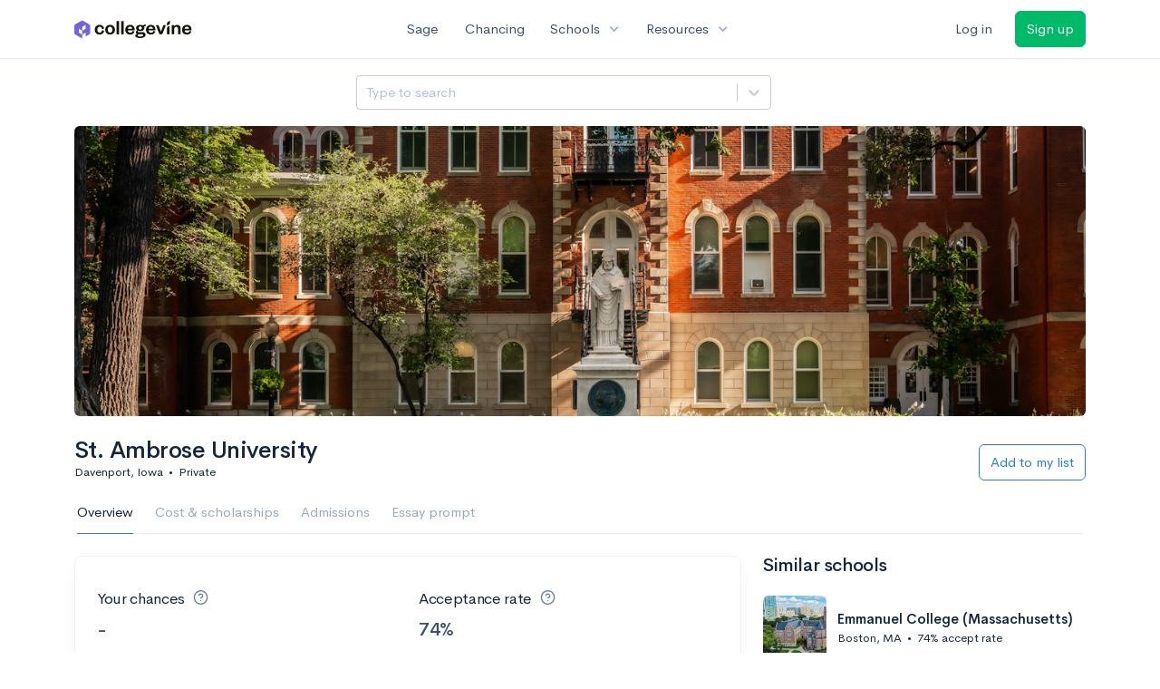

--- FILE ---
content_type: text/html; charset=utf-8
request_url: https://www.collegevine.com/schools/saint-ambrose-university?utm_source=collegevine.com&utm_campaign=uaq-99-recommendations&utm_content=ranking-4
body_size: 16469
content:
<!DOCTYPE html>
<html class='h-100' lang='en'>
<head>


<meta content='text/html; charset=UTF-8' http-equiv='Content-Type'>
<meta content='width=device-width, initial-scale=1' name='viewport'>
<meta content='CollegeVine' name='apple-mobile-web-app-title'>
<link href='https://d28hdetl1q8yl2.cloudfront.net/img/favicon-32x32.png' rel='icon' sizes='32x32'>
<link href='https://d28hdetl1q8yl2.cloudfront.net/img/favicon-16x16.png' rel='icon' sizes='16x16'>
<link href='https://d28hdetl1q8yl2.cloudfront.net/img/favicon-64x64.png' rel='icon' sizes='64x64'>
<link href='https://d28hdetl1q8yl2.cloudfront.net/img/favicon-128x128.png' rel='icon' sizes='128x128'>
<link href='https://d28hdetl1q8yl2.cloudfront.net/img/favicon-180x180.png' rel='icon' sizes='180x180'>
<link href='https://d28hdetl1q8yl2.cloudfront.net/img/apple-touch-icon-120x120.png' rel='apple-touch-icon' sizes='120x120'>
<link href='https://d28hdetl1q8yl2.cloudfront.net/img/apple-touch-icon-152x152.png' rel='apple-touch-icon' sizes='152x152'>
<link href='https://d28hdetl1q8yl2.cloudfront.net/img/apple-touch-icon-167x167.png' rel='apple-touch-icon' sizes='167x167'>
<link href='https://d28hdetl1q8yl2.cloudfront.net/img/apple-touch-icon-180x180.png' rel='apple-touch-icon' sizes='180x180'>
<link href='https://d28hdetl1q8yl2.cloudfront.net/img/apple-touch-icon-512x512.png' rel='apple-touch-icon' sizes='512x512'>

<title>St. Ambrose University - Requirements + Data | CollegeVine</title>
<meta property="og:title" content="St. Ambrose University - Requirements + Data">
<meta property="og:url" content="https://www.collegevine.com/schools/saint-ambrose-university?utm_source=collegevine.com&amp;utm_campaign=uaq-99-recommendations&amp;utm_content=ranking-4">
<meta property="og:site_name" content="CollegeVine">
<meta name="twitter:title" content="St. Ambrose University - Requirements + Data">
<meta name="twitter:card" content="summary_large_image">
<meta name="twitter:site" content="@collegevine">
<meta name="twitter:domain" content="https://www.collegevine.com">
<link href='https://www.collegevine.com/schools/saint-ambrose-university' rel='canonical'>
<meta name="csrf-param" content="authenticity_token" />
<meta name="csrf-token" content="yL-jM1Hj_GuqiuG7hpJbVAotoDsH0odxKFWnrQ1nlH1T8fIYPR0ho8D1laH08QGAYAWFHAPSprX9wS0FXnmRTw" />

<script>
  ;(function () {
    function hasBrowserRequiredFeatures() {
      try {
        // template literals
        eval("`test`")
  
        // classes
        eval("class Foo {}")
  
        // arrow functions
        eval("const increment = x => x + 1")
      } catch (error) {
        return false
      }
  
      // performance API
      if (
        typeof performance === "undefined" ||
        typeof performance.clearMeasures !== "function"
      ) {
        return false
      }
  
      return true
    }
  
    // Set flag for unsupported browsers to be later reported to Heap since
    // it hasn’t been loaded at this point:
    const isSupportedBrowser = hasBrowserRequiredFeatures()
    window.CV = window.CV || {}
    window.CV.hasUnsupportedBrowser = !isSupportedBrowser
    window.CV.sentryAttributionKey = null
  
    window.sentryOnLoad = () => {
      if (!isSupportedBrowser) {
        if (
          typeof console !== "undefined" &&
          typeof console.warn === "function"
        ) {
          console.warn(
            "Error reporting disabled. This browser is not officially supported."
          )
        }
        return
      }
  
      Sentry.init({
        release: "app-frontend@315fd7d88035f51b44359a173ffc970231b62e94",
        // Only track errors from JavaScript we serve
        allowUrls: [/collegevine\.com/, /d28hdetl1q8yl2\.cloudfront\.net/],
        beforeSend: (event, hint) => {
          const exception = hint.originalException
  
          // If the __sentryFingerprint field of the underlying exception is
          // defined, use it as the fingerprint for the Sentry issue.
          if (exception && exception.__sentryFingerprint) {
            event.fingerprint = [exception.__sentryFingerprint]
          }
  
          return event
        },
      })
  
      if (CV.sentryAttributionKey) {
        Sentry.setContext("attribution", { key: CV.sentryAttributionKey })
        Sentry.setTag("attribution", CV.sentryAttributionKey)
      }
    }
  })()
</script>
<script crossorigin='anonymous' src='https://js.sentry-cdn.com/4d42713cd70d4bb0973933789bbaede8.min.js'></script>


<!-- Google Consent Mode -->
<script>
  window.dataLayer = window.dataLayer || [];
  function gtag(){dataLayer.push(arguments);}
  gtag("consent", "default", {
    ad_storage: "denied",
    analytics_storage: "denied",
    ad_user_data: "denied",
    ad_personalization: "denied",
    wait_for_update: 500
  });
  gtag("set", "ads_data_redaction", true);
</script>
<!-- Osano -->
<script src='https://cmp.osano.com/Azyzp2TvnpgtM3kbz/02dc74f6-748a-4d06-aae6-1dda988cd583/osano.js'></script>

<!-- Google tag (gtag.js) -->
<script async src='https://www.googletagmanager.com/gtag/js?id=G-KT9ZYXLWZ5'></script>
<script>
  window.dataLayer = window.dataLayer || [];
  function gtag(){dataLayer.push(arguments);}
  gtag('js', new Date());
  
  gtag('config', 'G-KT9ZYXLWZ5');
</script>

<script>
  performance.mark('css:start')
  performance.mark('css:lib:start')
</script>
<link rel="preload stylesheet" href="https://d28hdetl1q8yl2.cloudfront.net/assets/select2/select2.min-15d6ad4dfdb43d0affad683e70029f97a8f8fc8637a28845009ee0542dccdf81.css" as="style" />
<link rel="preload stylesheet" href="https://d28hdetl1q8yl2.cloudfront.net/theme/fonts/feather/feather.min.css" as="style" />
<link rel="preload stylesheet" href="https://d28hdetl1q8yl2.cloudfront.net/theme/css/theme.min.css" as="style" />
<link rel="stylesheet" href="https://cdn.jsdelivr.net/npm/katex@0.16.9/dist/katex.min.css" />
<link rel="preload stylesheet" href="https://d28hdetl1q8yl2.cloudfront.net/assets/app-2fd5a5547831257f8f2cc284019cff51d6b2ee61d19988ee71560bfda5cc31c1.css" as="style" />
<link as='font' crossorigin='anonymous' href='https://d28hdetl1q8yl2.cloudfront.net/material-symbols.20250124.woff2' rel='preload'>
<style>
  @font-face {
    font-family: 'Material Symbols Outlined';
    font-style: normal;
    font-display: block;
    src: url(https://d28hdetl1q8yl2.cloudfront.net/material-symbols.20250124.woff2);
  }
</style>

<link rel="stylesheet" href="https://d28hdetl1q8yl2.cloudfront.net/assets/react-carousel/style-69dbb724412f5f94c8d029a7fb77e9b4fe56b30269c0da9eed2193be3a996b7f.css" defer="defer" />
<link rel="stylesheet" href="https://d28hdetl1q8yl2.cloudfront.net/assets/react-calendar-ca0e0eff047f2ba727d063d3bf3addde3a4bbad240b151d1394288c38746c5d8.css" defer="defer" />

<script>
  performance.mark('css:lib:end')
</script>
<script>
  performance.mark('css:pageStyles:start')
</script>

<script>
  performance.mark('css:pageStyles:end')
</script>
<script>
  performance.mark('css:end')
</script>
<script>
  ;(function () {
    function hasBrowserRequiredFeatures() {
      try {
        // template literals
        eval("`test`")
  
        // classes
        eval("class Foo {}")
  
        // arrow functions
        eval("const increment = x => x + 1")
      } catch (error) {
        return false
      }
  
      // performance API
      if (
        typeof performance === "undefined" ||
        typeof performance.clearMeasures !== "function"
      ) {
        return false
      }
  
      return true
    }
  
    // Set flag for unsupported browsers to be later reported to Heap since
    // it hasn’t been loaded at this point:
    const isSupportedBrowser = hasBrowserRequiredFeatures()
    window.CV = window.CV || {}
    window.CV.hasUnsupportedBrowser = !isSupportedBrowser
    window.CV.sentryAttributionKey = null
  
    window.sentryOnLoad = () => {
      if (!isSupportedBrowser) {
        if (
          typeof console !== "undefined" &&
          typeof console.warn === "function"
        ) {
          console.warn(
            "Error reporting disabled. This browser is not officially supported."
          )
        }
        return
      }
  
      Sentry.init({
        release: "app-frontend@315fd7d88035f51b44359a173ffc970231b62e94",
        // Only track errors from JavaScript we serve
        allowUrls: [/collegevine\.com/, /d28hdetl1q8yl2\.cloudfront\.net/],
        beforeSend: (event, hint) => {
          const exception = hint.originalException
  
          // If the __sentryFingerprint field of the underlying exception is
          // defined, use it as the fingerprint for the Sentry issue.
          if (exception && exception.__sentryFingerprint) {
            event.fingerprint = [exception.__sentryFingerprint]
          }
  
          return event
        },
      })
  
      if (CV.sentryAttributionKey) {
        Sentry.setContext("attribution", { key: CV.sentryAttributionKey })
        Sentry.setTag("attribution", CV.sentryAttributionKey)
      }
    }
  })()
</script>
<script crossorigin='anonymous' src='https://js.sentry-cdn.com/4d42713cd70d4bb0973933789bbaede8.min.js'></script>


<script>
  window.CV = window.CV || {}
  window.CV.featureFlags = {}
  window.CV.trackedFeatureFlags = {
    "ff_mkt_795_ai_menu_button": true,
    "ff_uaq_487_ivy_notification_conversation": false,
    "ff_uaq_549_new_ivy_onboarding_experience": true,
    "ff_uaq_750_ivy_tutor_copy": "Free help",
    "ff_uaq_752_add_modal_after_ivy_tutor_landing": false,
    "ff_app_13500_cookie_consent_management": "osano",
    "ff_rcr_2453_ask_for_shorelight_phone_number_earlier": false,
    "ff_rcr_2353_enable_shorelight": false,
    "ff_app_13805_mobile_push_notifications_contextual": true,
    "ff_app_18741_ai_tastemaker_request_human_review": 1,
    "ff_app_18969_brag_sheet_student_conversion": "obvious",
    "ff_app_20988_landing_page_student_banner": true
  }
  
  CV.isMobileDevice = false
  CV.mobileApp = {
    manifest: null,
    isStartup: false,
    pushPermissionRequestMode: null,
  }
  
  CV.deviceCategory = "desktop"
  CV.page = {
    type: "app",
    blog: {
      slug: null,
      categories: null,
    }
  }
</script>
<script>
  !function(){var analytics=window.analytics=window.analytics||[];if(!analytics.initialize)if(analytics.invoked)window.console&&console.error&&console.error("Segment snippet included twice.");else{analytics.invoked=!0;analytics.methods=["trackSubmit","trackClick","trackLink","trackForm","pageview","identify","reset","group","track","ready","alias","debug","page","once","off","on","addSourceMiddleware","addIntegrationMiddleware","setAnonymousId","addDestinationMiddleware"];analytics.factory=function(e){return function(){var t=Array.prototype.slice.call(arguments);t.unshift(e);analytics.push(t);return analytics}};for(var e=0;e<analytics.methods.length;e++){var key=analytics.methods[e];analytics[key]=analytics.factory(key)}analytics.load=function(key,e){var t=document.createElement("script");t.type="text/javascript";t.async=!0;t.src="https://cdn.segment.com/analytics.js/v1/" + key + "/analytics.min.js";var n=document.getElementsByTagName("script")[0];n.parentNode.insertBefore(t,n);analytics._loadOptions=e};analytics._writeKey='rWXWySxnrfE3LkUSGnjwjOOc2hsfLtaC';;analytics.SNIPPET_VERSION="4.15.3";
  analytics.load('rWXWySxnrfE3LkUSGnjwjOOc2hsfLtaC');
  }}();
</script>
<script src="https://d28hdetl1q8yl2.cloudfront.net/assets/tracking-fa9713c983199b4698597ef97cb4bc9b49f5a33564ac751a6aa1bc959067ded0.js"></script>
<script>
  if (CV.tracking) {
    CV.tracking.pageView()
  }
</script>
<script>
  if (CV.currentUser) {
    
    if (CV.tracking) {
      CV.tracking.identify(CV.currentUser.cvid)
    }
  }
</script>




</head>
<body class='bg-white '>
<a aria-label='Skip to main content' class='skip-to-main-content visuallyhidden focusable' href='#skip-to-main' tabindex='0'>Skip to main content</a>


<nav class='bg-white navbar navbar-light navbar-user navbar-expand-md py-3 px-1 px-md-3'>
<div class='d-flex align-items-center justify-content-between flex-grow-1 px-3 container'>
<div class='d-flex align-items-center'>
<a aria-label='Go to CollegeVine home' href='/'>
<img class="img-fluid" alt="CollegeVine" src="https://d28hdetl1q8yl2.cloudfront.net/img/cv-logo-lilac.svg" />
</a>

</div>
<div class='d-flex align-items-center justify-content-around bg-white'>
<a class='text-gray-800 text-nowrap px-3 mx-1' href='https://www.collegevine.com/sage'>
Sage
</a>
<a class='text-gray-800 text-nowrap px-3 mx-1' href='https://www.collegevine.com/admissions-calculator'>
Chancing
</a>
<div class='dropdown'>
<button class='btn btn-link py-0 px-3 text-gray-800 d-flex align-items-center justify-content-between dropdown-toggle'>
<div class='text-nowrap'>Schools</div>
<div class='material-symbol ms-2 ml-2 large text-muted'>expand_more</div>
</button>
<div class='dropdown-menu z-index-popover'>
<a class='text-gray-800 text-nowrap dropdown-item' href='https://www.collegevine.com/schools/hub/all'>Explore Colleges</a>
<a class='text-gray-800 text-nowrap dropdown-item' href='https://www.collegevine.com/college-lists-and-rankings'>Rankings</a>
</div>
</div>
<div class='dropdown'>
<button class='btn btn-link py-0 px-3 text-gray-800 d-flex align-items-center justify-content-between dropdown-toggle'>
<div class='text-nowrap'>Resources</div>
<div class='material-symbol ms-2 ml-2 large text-muted'>expand_more</div>
</button>
<div class='dropdown-menu z-index-popover'>
<a class='text-gray-800 text-nowrap dropdown-item' href='https://www.collegevine.com/ai/homework-help'>Homework Help</a>
<a class='text-gray-800 text-nowrap dropdown-item' href='https://www.collegevine.com/faq'>Expert FAQ</a>
<a class='text-gray-800 text-nowrap dropdown-item' href='https://www.collegevine.com/guidance'>Blog Articles</a>
<a class='text-gray-800 text-nowrap dropdown-item' href='https://blog.collegevine.com/category/essays/essay-guides-2023-24/'>Essay Guides</a>
<a class='text-gray-800 text-nowrap dropdown-item' href='https://www.collegevine.com/livestreams'>Livestreams</a>
<a class='text-gray-800 text-nowrap dropdown-item' href='https://www.collegevine.com/monthly-scholarships'>Scholarships</a>
<a class='text-gray-800 text-nowrap dropdown-item' href='https://www.collegevine.com/communities/feed'>Community</a>
<a class='text-gray-800 text-nowrap dropdown-item' href='https://www.collegevine.com/essays/review'>Peer essay review</a>
</div>
</div>
</div>

<div class='d-flex align-items-center'>
<form class="my-0" method="post" action="https://www.collegevine.com/users/auth/auth0?screen_hint=login"><button class="navbar-btn btn btn-link text-gray-800 mr-3 me-3" id="navbarLogin" type="submit">Log in</button><input type="hidden" name="authenticity_token" value="lIu-Gwt08Wf2yEirQ8tap2YjoPYKAO1HQyGvHHrZvJk0GydV42N1rpVnBPdoPrRzmF2IJRlQrnK5GzfnCpfZQg" /></form>
<form class="my-0" method="post" action="https://www.collegevine.com/users/auth/auth0?screen_hint=signUp"><button class="navbar-btn btn btn-success" id="signup" type="submit">Sign up</button><input type="hidden" name="authenticity_token" value="-nHj5VeWlC0kCLD5EEXrJvKyD9dMiCC857R3ywtzmWha4Xqrv4EQ5Een_KU7sAXyDMwnBF_YY4kdju8wez38sw" /></form>
</div>
</div>
</nav>

<div class='container' id='skip-to-main' tabindex='-1'>
<div class='row'>
<div class='col-12'>


<script src="https://d28hdetl1q8yl2.cloudfront.net/theme-landing/libs/flickity/dist/flickity.pkgd.min.js"></script>
<link rel="stylesheet" href="https://d28hdetl1q8yl2.cloudfront.net/theme-landing/libs/flickity/dist/flickity.min.css" />
<script>
  window.onload = function() {
    $(document).on("click", function(event) {
      if ($(event.target).text() === "Essay prompts" && "Overview" !== "Essay_Prompts") {
        window.location = "/schools/saint-ambrose-university/essay-prompts"
      } else if ($(event.target).text() === "Essay prompts") {
          $('#essay_prompts').show();
        } else if ($(event.target).hasClass("nav-link")) {
            $('#essay_prompts').hide();
        }
      })
  };
</script>
<div id="70a15450" class=""><div class="header mb-3 mx-n3 mx-md-0"><div class="row pr-3 my-3"><div class="col pr-0"></div><div class="col-10 col-lg-5 py-2 mr-lg-0 pl-0"><style data-emotion-css="2b097c-container">.css-2b097c-container{position:relative;box-sizing:border-box;}</style><div class=" css-2b097c-container"><style data-emotion-css="yk16xz-control">.css-yk16xz-control{-webkit-align-items:center;-webkit-box-align:center;-ms-flex-align:center;align-items:center;background-color:hsl(0,0%,100%);border-color:hsl(0,0%,80%);border-radius:4px;border-style:solid;border-width:1px;cursor:default;display:-webkit-box;display:-webkit-flex;display:-ms-flexbox;display:flex;-webkit-flex-wrap:wrap;-ms-flex-wrap:wrap;flex-wrap:wrap;-webkit-box-pack:justify;-webkit-justify-content:space-between;-ms-flex-pack:justify;justify-content:space-between;min-height:38px;outline:0 !important;position:relative;-webkit-transition:all 100ms;transition:all 100ms;box-sizing:border-box;}.css-yk16xz-control:hover{border-color:hsl(0,0%,70%);}</style><div class=" css-yk16xz-control"><style data-emotion-css="1hwfws3">.css-1hwfws3{-webkit-align-items:center;-webkit-box-align:center;-ms-flex-align:center;align-items:center;display:-webkit-box;display:-webkit-flex;display:-ms-flexbox;display:flex;-webkit-flex:1;-ms-flex:1;flex:1;-webkit-flex-wrap:wrap;-ms-flex-wrap:wrap;flex-wrap:wrap;padding:2px 8px;-webkit-overflow-scrolling:touch;position:relative;overflow:hidden;box-sizing:border-box;}</style><div class=" css-1hwfws3"><style data-emotion-css="8dspav-placeholder">.css-8dspav-placeholder{color:#B1C2D9;margin-left:2px;margin-right:2px;position:absolute;top:50%;-webkit-transform:translateY(-50%);-ms-transform:translateY(-50%);transform:translateY(-50%);box-sizing:border-box;}</style><div class=" css-8dspav-placeholder">Type to search</div><style data-emotion-css="1g6gooi">.css-1g6gooi{margin:2px;padding-bottom:2px;padding-top:2px;visibility:visible;color:hsl(0,0%,20%);box-sizing:border-box;}</style><div class="css-1g6gooi"><div class="" style="display:inline-block"><input type="text" autoCapitalize="none" autoComplete="off" autoCorrect="off" id="react-select-school-jump-bar-input" spellcheck="false" tabindex="0" value="" aria-autocomplete="list" aria-label="Search school" style="box-sizing:content-box;width:1px;label:input;background:0;border:0;font-size:inherit;opacity:1;outline:0;padding:0;color:inherit"/><div style="position:absolute;top:0;left:0;visibility:hidden;height:0;overflow:scroll;white-space:pre"></div></div></div></div><style data-emotion-css="1wy0on6">.css-1wy0on6{-webkit-align-items:center;-webkit-box-align:center;-ms-flex-align:center;align-items:center;-webkit-align-self:stretch;-ms-flex-item-align:stretch;align-self:stretch;display:-webkit-box;display:-webkit-flex;display:-ms-flexbox;display:flex;-webkit-flex-shrink:0;-ms-flex-negative:0;flex-shrink:0;box-sizing:border-box;}</style><div class=" css-1wy0on6"><style data-emotion-css="at12u2-loadingIndicator">.css-at12u2-loadingIndicator{color:hsl(0,0%,80%);display:-webkit-box;display:-webkit-flex;display:-ms-flexbox;display:flex;padding:8px;-webkit-transition:color 150ms;transition:color 150ms;-webkit-align-self:center;-ms-flex-item-align:center;align-self:center;font-size:4px;line-height:1;margin-right:4px;text-align:center;vertical-align:middle;box-sizing:border-box;}</style><div aria-hidden="true" class=" css-at12u2-loadingIndicator"><style data-emotion-css="4dz72r animation-stj4i2">.css-4dz72r{-webkit-animation:animation-stj4i2 1s ease-in-out 0ms infinite;animation:animation-stj4i2 1s ease-in-out 0ms infinite;background-color:currentColor;border-radius:1em;display:inline-block;height:1em;vertical-align:top;width:1em;}@-webkit-keyframes animation-stj4i2{0%,80%,100%{opacity:0;}40%{opacity:1;}}@keyframes animation-stj4i2{0%,80%,100%{opacity:0;}40%{opacity:1;}}</style><span class="css-4dz72r"></span><style data-emotion-css="1f06n0c animation-stj4i2">.css-1f06n0c{-webkit-animation:animation-stj4i2 1s ease-in-out 160ms infinite;animation:animation-stj4i2 1s ease-in-out 160ms infinite;background-color:currentColor;border-radius:1em;display:inline-block;margin-left:1em;height:1em;vertical-align:top;width:1em;}@-webkit-keyframes animation-stj4i2{0%,80%,100%{opacity:0;}40%{opacity:1;}}@keyframes animation-stj4i2{0%,80%,100%{opacity:0;}40%{opacity:1;}}</style><span class="css-1f06n0c"></span><style data-emotion-css="1lqdfpi animation-stj4i2">.css-1lqdfpi{-webkit-animation:animation-stj4i2 1s ease-in-out 320ms infinite;animation:animation-stj4i2 1s ease-in-out 320ms infinite;background-color:currentColor;border-radius:1em;display:inline-block;margin-left:1em;height:1em;vertical-align:top;width:1em;}@-webkit-keyframes animation-stj4i2{0%,80%,100%{opacity:0;}40%{opacity:1;}}@keyframes animation-stj4i2{0%,80%,100%{opacity:0;}40%{opacity:1;}}</style><span class="css-1lqdfpi"></span></div><style data-emotion-css="1okebmr-indicatorSeparator">.css-1okebmr-indicatorSeparator{-webkit-align-self:stretch;-ms-flex-item-align:stretch;align-self:stretch;background-color:hsl(0,0%,80%);margin-bottom:8px;margin-top:8px;width:1px;box-sizing:border-box;}</style><span class=" css-1okebmr-indicatorSeparator"></span><style data-emotion-css="tlfecz-indicatorContainer">.css-tlfecz-indicatorContainer{color:hsl(0,0%,80%);display:-webkit-box;display:-webkit-flex;display:-ms-flexbox;display:flex;padding:8px;-webkit-transition:color 150ms;transition:color 150ms;box-sizing:border-box;}.css-tlfecz-indicatorContainer:hover{color:hsl(0,0%,60%);}</style><div aria-hidden="true" class=" css-tlfecz-indicatorContainer"><style data-emotion-css="19bqh2r">.css-19bqh2r{display:inline-block;fill:currentColor;line-height:1;stroke:currentColor;stroke-width:0;}</style><svg height="20" width="20" viewBox="0 0 20 20" aria-hidden="true" focusable="false" class="css-19bqh2r"><path d="M4.516 7.548c0.436-0.446 1.043-0.481 1.576 0l3.908 3.747 3.908-3.747c0.533-0.481 1.141-0.446 1.574 0 0.436 0.445 0.408 1.197 0 1.615-0.406 0.418-4.695 4.502-4.695 4.502-0.217 0.223-0.502 0.335-0.787 0.335s-0.57-0.112-0.789-0.335c0 0-4.287-4.084-4.695-4.502s-0.436-1.17 0-1.615z"></path></svg></div></div></div></div></div><div class="col"></div></div><div class="position-relative mx-3 mx-lg-0"><div class="d-md-none"><img class="rounded" src="https://collegevine.imgix.net/ce153f99-2e84-43af-9341-816a6efd7bf5.jpg?fit=crop&amp;crop=edges&amp;auto=format" srcSet="https://collegevine.imgix.net/ce153f99-2e84-43af-9341-816a6efd7bf5.jpg?fit=crop&amp;crop=edges&amp;auto=format&amp;w=640 640w,https://collegevine.imgix.net/ce153f99-2e84-43af-9341-816a6efd7bf5.jpg?fit=crop&amp;crop=edges&amp;auto=format&amp;w=742 742w,https://collegevine.imgix.net/ce153f99-2e84-43af-9341-816a6efd7bf5.jpg?fit=crop&amp;crop=edges&amp;auto=format&amp;w=861 861w,https://collegevine.imgix.net/ce153f99-2e84-43af-9341-816a6efd7bf5.jpg?fit=crop&amp;crop=edges&amp;auto=format&amp;w=998 998w,https://collegevine.imgix.net/ce153f99-2e84-43af-9341-816a6efd7bf5.jpg?fit=crop&amp;crop=edges&amp;auto=format&amp;w=1158 1158w,https://collegevine.imgix.net/ce153f99-2e84-43af-9341-816a6efd7bf5.jpg?fit=crop&amp;crop=edges&amp;auto=format&amp;w=1344 1344w,https://collegevine.imgix.net/ce153f99-2e84-43af-9341-816a6efd7bf5.jpg?fit=crop&amp;crop=edges&amp;auto=format&amp;w=1559 1559w,https://collegevine.imgix.net/ce153f99-2e84-43af-9341-816a6efd7bf5.jpg?fit=crop&amp;crop=edges&amp;auto=format&amp;w=1808 1808w,https://collegevine.imgix.net/ce153f99-2e84-43af-9341-816a6efd7bf5.jpg?fit=crop&amp;crop=edges&amp;auto=format&amp;w=2098 2098w,https://collegevine.imgix.net/ce153f99-2e84-43af-9341-816a6efd7bf5.jpg?fit=crop&amp;crop=edges&amp;auto=format&amp;w=2433 2433w,https://collegevine.imgix.net/ce153f99-2e84-43af-9341-816a6efd7bf5.jpg?fit=crop&amp;crop=edges&amp;auto=format&amp;w=2823 2823w,https://collegevine.imgix.net/ce153f99-2e84-43af-9341-816a6efd7bf5.jpg?fit=crop&amp;crop=edges&amp;auto=format&amp;w=3275 3275w,https://collegevine.imgix.net/ce153f99-2e84-43af-9341-816a6efd7bf5.jpg?fit=crop&amp;crop=edges&amp;auto=format&amp;w=3799 3799w,https://collegevine.imgix.net/ce153f99-2e84-43af-9341-816a6efd7bf5.jpg?fit=crop&amp;crop=edges&amp;auto=format&amp;w=4406 4406w,https://collegevine.imgix.net/ce153f99-2e84-43af-9341-816a6efd7bf5.jpg?fit=crop&amp;crop=edges&amp;auto=format&amp;w=5112 5112w,https://collegevine.imgix.net/ce153f99-2e84-43af-9341-816a6efd7bf5.jpg?fit=crop&amp;crop=edges&amp;auto=format&amp;w=5120 5120w" style="height:15rem;width:100%;object-fit:cover" alt="St. Ambrose University" sizes=""/></div><div class="d-none d-md-block"><img class="rounded" src="https://collegevine.imgix.net/ce153f99-2e84-43af-9341-816a6efd7bf5.jpg?fit=crop&amp;crop=edges&amp;auto=format" srcSet="https://collegevine.imgix.net/ce153f99-2e84-43af-9341-816a6efd7bf5.jpg?fit=crop&amp;crop=edges&amp;auto=format&amp;w=640 640w,https://collegevine.imgix.net/ce153f99-2e84-43af-9341-816a6efd7bf5.jpg?fit=crop&amp;crop=edges&amp;auto=format&amp;w=742 742w,https://collegevine.imgix.net/ce153f99-2e84-43af-9341-816a6efd7bf5.jpg?fit=crop&amp;crop=edges&amp;auto=format&amp;w=861 861w,https://collegevine.imgix.net/ce153f99-2e84-43af-9341-816a6efd7bf5.jpg?fit=crop&amp;crop=edges&amp;auto=format&amp;w=998 998w,https://collegevine.imgix.net/ce153f99-2e84-43af-9341-816a6efd7bf5.jpg?fit=crop&amp;crop=edges&amp;auto=format&amp;w=1158 1158w,https://collegevine.imgix.net/ce153f99-2e84-43af-9341-816a6efd7bf5.jpg?fit=crop&amp;crop=edges&amp;auto=format&amp;w=1344 1344w,https://collegevine.imgix.net/ce153f99-2e84-43af-9341-816a6efd7bf5.jpg?fit=crop&amp;crop=edges&amp;auto=format&amp;w=1559 1559w,https://collegevine.imgix.net/ce153f99-2e84-43af-9341-816a6efd7bf5.jpg?fit=crop&amp;crop=edges&amp;auto=format&amp;w=1808 1808w,https://collegevine.imgix.net/ce153f99-2e84-43af-9341-816a6efd7bf5.jpg?fit=crop&amp;crop=edges&amp;auto=format&amp;w=2098 2098w,https://collegevine.imgix.net/ce153f99-2e84-43af-9341-816a6efd7bf5.jpg?fit=crop&amp;crop=edges&amp;auto=format&amp;w=2433 2433w,https://collegevine.imgix.net/ce153f99-2e84-43af-9341-816a6efd7bf5.jpg?fit=crop&amp;crop=edges&amp;auto=format&amp;w=2823 2823w,https://collegevine.imgix.net/ce153f99-2e84-43af-9341-816a6efd7bf5.jpg?fit=crop&amp;crop=edges&amp;auto=format&amp;w=3275 3275w,https://collegevine.imgix.net/ce153f99-2e84-43af-9341-816a6efd7bf5.jpg?fit=crop&amp;crop=edges&amp;auto=format&amp;w=3799 3799w,https://collegevine.imgix.net/ce153f99-2e84-43af-9341-816a6efd7bf5.jpg?fit=crop&amp;crop=edges&amp;auto=format&amp;w=4406 4406w,https://collegevine.imgix.net/ce153f99-2e84-43af-9341-816a6efd7bf5.jpg?fit=crop&amp;crop=edges&amp;auto=format&amp;w=5112 5112w,https://collegevine.imgix.net/ce153f99-2e84-43af-9341-816a6efd7bf5.jpg?fit=crop&amp;crop=edges&amp;auto=format&amp;w=5120 5120w" style="height:20rem;width:100%;object-fit:cover" alt="St. Ambrose University" sizes=""/></div></div><div class="container px-lg-0"><div class="pb-0 pb-md-3"><div class="row align-items-end mt-4"><div class="col mb-3"><div class="row align-items-center"><div class="col-auto"><h1 class="header-title">St. Ambrose University</h1></div></div><div class="row"><div class="col small">Davenport, Iowa<span class="mx-2">•</span>Private</div></div></div><div class="col-12 col-lg-auto my-0 mb-lg-3"><div class="row no-gutters g-0 align-items-center"><div class="col-12 col-lg-auto"><form class="d-inline" method="post" action="/users/auth/auth0?origin=%2Fschools%2Fce153f99-2e84-43af-9341-816a6efd7bf5%3Faccept_connection%[base64]%253D%26utm_cv_source%3Dbutton-accept%26utm_campaign%3Dsem-invite-vine%26utm_content%3Dsem-invite-vine%26utm_medium%3Demail_action%26utm_source%3Dcustomer.io&amp;screen_hint=signUp" target=""><button class="btn btn-outline-primary btn-block" type="submit">Add to my list</button><input type="hidden" class="" name="authenticity_token" value=""/></form></div></div></div></div><div class="row border-bottom mx-1"><div class="col col-lg-auto mt-3 mt-lg-0 px-0"><ul class="nav nav-tabs overflow-visible border-bottom-0 "><li class="nav-item text-nowrap"><a class="cursor-pointer py-3 nav-link t--sdp-tab-Overview active" href="/schools/saint-ambrose-university">Overview</a></li><li class="nav-item text-nowrap"><a class="cursor-pointer py-3 nav-link t--sdp-tab-Finances" href="/schools/saint-ambrose-university/finances">Cost &amp; scholarships</a></li><li class="nav-item text-nowrap"><a class="cursor-pointer py-3 nav-link t--sdp-tab-Admission_Requirements" href="/schools/saint-ambrose-university/admission-requirements">Admissions</a></li><li class="nav-item text-nowrap"><a class="cursor-pointer py-3 nav-link t--sdp-tab-Essay_Prompts" href="/schools/saint-ambrose-university/essay-prompts">Essay prompt</a></li></ul></div></div></div></div></div><div class="row t--wide-overview"><div class="col-12 col-md-8"><div class="card t--overview"><div class="card-body"><div class="row align-items-center mb-3"><div class="col-12 col-lg-6 py-3 my-auto"><h3 class="font-weight-normal fw-normal"><span class="mr-1">Your chances</span><span class="d-inline-flex align-items-center text-secondary text-secondary ml-2"><i class="d-inline-block fe fe-help-circle "></i></span></h3><div class="d-flex align-items-center"><h2 class="text-gray-800 mb-0 d-inline-block">-</h2></div></div><div class="col-12 col-lg-6 py-3 my-auto"><h3 class="font-weight-normal fw-normal"><span class="mr-1">Acceptance rate</span><span class="d-inline-flex align-items-center text-secondary text-secondary ml-2"><i class="d-inline-block fe fe-help-circle "></i></span></h3><h2 class="text-gray-800 mb-0">74%</h2></div></div><div class="my-3"><strong class="">Private</strong> <!-- -->school<!-- --> in <strong class="">Iowa</strong> with <strong class="">2,100</strong> total undergraduate students </div><div class="my-4"><div class="bg-very-light-grey d-inline-block rounded-pill border small mr-2 mb-2 py-2 px-3">Urban</div><div class="bg-very-light-grey d-inline-block rounded-pill border small mr-2 mb-2 py-2 px-3">Plains</div><div class="bg-very-light-grey d-inline-block rounded-pill border small mr-2 mb-2 py-2 px-3"><span class="d-inline-flex align-items-center">Roman Catholic<i class="d-inline-block fe fe-help-circle ml-2 text-secondary"></i></span></div><div class="bg-very-light-grey d-inline-block rounded-pill border small mr-2 mb-2 py-2 px-3">Mid-States Football Association, Chicagoland Collegiate Athletic Conference</div></div><div class="row mb-3"><div class="col-auto"><i class=" fe large fe-globe"></i></div><div class="col pl-0"><a class="text-body mt-1 d-inline-block" aria-label="sau.edu" href="http://www.sau.edu" target="_blank" rel="noopener">sau.edu</a></div></div><div class="row mb-3"><div class="col-auto"><i class=" fe large fe-map-pin"></i></div><div class="col pl-0"><div class="h-100 d-flex align-items-center">518 W Locust St, Davenport, IA 52803</div></div></div><div class="row mb-3"><div class="col-auto"><i class=" fe large fe-phone"></i></div><div class="col pl-0"><div class="mt-1">(563) 333-6000</div></div></div></div></div><div class="mb-4 spinner-border spinner-border-lg text-primary small" role="status"><div class="sr-only">Loading…</div></div><div class="card t--admission-stats"><div class="card-body"><div class="d-flex mb-4 align-items-center"><h2 class="mb-0 flex-grow-1">Admissions</h2></div><div class="row"><div class="col-12 col-md-6 mb-4"><div class="t--subtitle">Overall acceptance rate<!-- --> <span class="d-inline-flex align-items-center text-secondary text-secondary"><i class="d-inline-block fe fe-help-circle "></i></span></div><div class="x-large mr-1">74%</div></div><div class="col-12 col-md-6 mb-4"><div class="t--subtitle">Yield rate - overall<!-- --> <span class="d-inline-flex align-items-center text-secondary text-secondary"><i class="d-inline-block fe fe-help-circle "></i></span></div><div class="x-large mr-1">20%</div></div></div><div class="mb-4"><h3 class="mb-4">Acceptance rate breakdown</h3><div class="row align-items-center"><div class="col text-nowrap">Women</div><div class="col-auto font-weight-semibold">75%</div></div><hr class=""/><div class="row align-items-center"><div class="col text-nowrap">Men</div><div class="col-auto font-weight-semibold">71%</div></div><hr class=""/></div><h3 class="mb-4">Applicant breakdown</h3><div class="row align-items-center"><div class="col text-nowrap">Total number of applicants</div><div class="col-auto font-weight-semibold">3,394</div></div><hr class=""/><div class="row mb-3"><div class="col">Women: <span class="font-weight-semibold">51%</span></div><div class="col-auto">Men: <span class="font-weight-semibold">49%</span></div></div><div class="progress progress-md bg-warning"><div class="progress-bar" style="width:51%"></div></div><hr class=""/><div class="t--admissions-website"><a class="d-flex align-items-center" aria-label="sau.edu/admissions" href="http://www.sau.edu/admissions" target="_blank" rel="noopener"><i class="fe fe-external-link mr-1 large"></i>sau.edu/admissions</a></div></div></div><div class="card t--financials-anonymous"><div class="card-body"><div class="d-flex align-items-center justify-content-between mb-3"><h2 class="my-0 mr-3">Cost &amp; scholarships</h2></div><div class="card border border-light rounded p-4 mx-2 mb-4"><div class="row"><div class="col-12 col-md mb-2 mb-md-4"><div class="t--subtitle">Your estimated net cost</div><div class="font-weight-bold fw-bold text-secondary x-large">$ ? / year</div></div><div class="col-12 col-md-auto mb-3 mb-md-0"><button class="btn btn-primary px-4 t--estimate-my-cost">Estimate my cost</button></div></div><div class="row"><div class="col-12 mt-2 col-md-6 mt-md-0"><div class="t--subtitle">In-state</div><div class="x-large ">$48,646</div></div><div class="col-12 mt-2 col-md-6 mt-md-0"><div class="t--subtitle">Out-of-state</div><div class="x-large ">$48,646</div></div></div></div><p class="">
      Published costs and averages can be misleading:
      they don’t fully account for your family’s finances (for financial aid)
      or your academic profile (for scholarships).
    </p><p class="font-weight-bold fw-bold mb-2">Want to see your personalized net cost after financial aid and scholarships?</p><div class="d-flex"><form class="d-inline" method="post" action="/users/auth/auth0?origin=%2Fschools%2Faugusta-technical-college%2Fessay-prompts&amp;screen_hint=login" target=""><button class="btn btn-primary px-4 mr-3" type="submit">Log in</button><input type="hidden" class="" name="authenticity_token" value=""/></form><form class="d-inline" method="post" action="/users/auth/auth0?origin=%2Fschools%2Faugusta-technical-college%2Fessay-prompts&amp;screen_hint=signUp" target=""><button class="btn btn-outline-primary px-4" type="submit">Sign up (it&#x27;s free!)</button><input type="hidden" class="" name="authenticity_token" value=""/></form></div></div></div><div class="card"><div class="card-body"><div class="d-flex align-items-center justify-content-between mb-4"><h2 class="my-0 mr-3 flex-grow-1">Applications</h2></div><h3 class="mb-4">How to apply</h3><div class="mb-4"><div class="bg-very-light-grey d-inline-block rounded-pill border small mr-2 mb-2 py-2 px-3">Doesn’t accept Common App</div><div class="bg-very-light-grey d-inline-block rounded-pill border small mr-2 mb-2 py-2 px-3">Test optional</div><div class="bg-very-light-grey d-inline-block rounded-pill border small mr-2 mb-2 py-2 px-3">Rec letters not used</div><div class="bg-very-light-grey d-inline-block rounded-pill border small mr-2 mb-2 py-2 px-3">Doesn’t consider class rank</div><div class="bg-very-light-grey d-inline-block rounded-pill border small mr-2 mb-2 py-2 px-3">TOEFL required (international applicants)</div></div><div class="row mb-4"><div class="col-12 text-nowrap mb1"><div class="d-flex align-items-center mb-4"><h3 class="mr-2 mb-0">Tests typically submitted</h3><span class="d-inline-flex align-items-center text-secondary "><i class="d-inline-block fe fe-help-circle "></i></span></div><div class="">SAT: <span class="font-weight-semibold">21%</span></div><div class="progress progress-md mt-3 mt-2"><div class="progress-bar" style="width:21%"></div></div><hr class=""/><div class="">ACT: <span class="font-weight-semibold">34%</span></div><div class="progress progress-md mt-3"><div class="progress-bar" style="width:34%"></div></div></div></div><div class="d-flex align-items-center"><i class="fe fe-info large pr-2"></i><div class=""> Policies can change. Please confirm by looking at <a class="" aria-label="this school’s website." href="http://www.sau.edu" target="_blank" rel="noopener">this school’s website.</a></div></div></div></div><div class="card t--enrollment"><div class="card-body"><div class="d-flex justify-content-between align-items-center"><h2 class="mb-4 flex-grow-1">Students</h2></div><div class="row"><div class="col"><div class="t--subtitle">First-year enrolled students (full-time) <!-- --> <span class="d-inline-flex align-items-center text-secondary text-secondary"><i class="d-inline-block fe fe-help-circle "></i></span></div><div class="x-large mb-4">493</div></div><div class="col"><div class="">Student diversity</div><div class="x-large mb-2">Low diversity</div></div></div><div class="row align-items-center"><div class="col text-nowrap"><div class="t--subtitle">4-year graduation rate<!-- --> <span class="d-inline-flex align-items-center text-secondary text-secondary"><i class="d-inline-block fe fe-help-circle "></i></span></div></div><div class="col-auto font-weight-semibold">57%</div></div><hr class=""/><div class="row align-items-center"><div class="col text-nowrap"><div class="t--subtitle">6-year graduation rate<!-- --> <span class="d-inline-flex align-items-center text-secondary text-secondary"><i class="d-inline-block fe fe-help-circle "></i></span></div></div><div class="col-auto font-weight-semibold">64%</div></div><hr class=""/><div class="row align-items-center"><div class="col text-nowrap"><div class="t--subtitle">Retention rate<!-- --> <span class="d-inline-flex align-items-center text-secondary text-secondary"><i class="d-inline-block fe fe-help-circle "></i></span></div></div><div class="col-auto font-weight-semibold">80%</div></div><hr class=""/><div class="row align-items-center"><div class="col text-nowrap">Admission policy</div><div class="col-auto font-weight-semibold">Co-ed</div></div><hr class=""/><div class="row align-items-center"><div class="col text-nowrap"><div class="t--subtitle">International students<!-- --> <span class="d-inline-flex align-items-center text-secondary text-secondary"><i class="d-inline-block fe fe-help-circle "></i></span></div></div><div class="col-auto font-weight-semibold">5%</div></div><hr class=""/><h3 class="mt-4">Enrolled breakdown by gender</h3><div class="row mt-4"><div class="col"><span class="">Women: </span><strong class="ml-2">45%</strong></div><div class="col-auto"><span class="">Men: </span><strong class="ml-2">55%</strong></div></div><div class="progress progress-md bg-warning mt-3"><div class="progress-bar" style="width:45%"></div></div><div class=""><h3 class="mt-5 mb-0">Race &amp; ethnicity diversity</h3><span class="small">Among domestic students</span><div class="ml-4"></div><div class="row align-items-center justify-content-center"><div class="col-12 text-center col-md mb-3 mb-md-0"><div class="bg-very-light-grey py-4"><svg class="my-3" viewBox="-160 -160 320 320" width="200" height="200"><path class="" d=" M 150 0 A 150 150 0 0 0 149 -15 L 60 -6 A 60 60 0 0 1 60 0 Z" fill="#FF5879" stroke="white" stroke-width="1"></path><path class="" d=" M 149 -15 A 150 150 0 0 0 138 -59 L 55 -24 A 60 60 0 0 1 60 -6 Z" fill="#FF9438" stroke="white" stroke-width="1"></path><path class="" d=" M 138 -59 A 150 150 0 0 0 92 -119 L 37 -47 A 60 60 0 0 1 55 -24 Z" fill="#FFC64C" stroke="white" stroke-width="1"></path><path class="" d=" M 92 -119 A 150 150 0 0 0 91 -119 L 36 -48 A 60 60 0 0 1 37 -47 Z" fill="#42B8B8" stroke="white" stroke-width="1"></path><path class="" d=" M 91 -119 A 150 150 0 0 0 28 -147 L 11 -59 A 60 60 0 0 1 36 -48 Z" fill="#D96ED9" stroke="white" stroke-width="1"></path><path class="" d=" M 28 -147 A 150 150 0 1 0 150 0 L 60 0 A 60 60 0 1 1 11 -59 Z" fill="#2F98E8" stroke="white" stroke-width="1"></path></svg></div></div><div class="col"><div class="row align-items-center"><div class="col text-nowrap"><div class="d-flex align-items-center"><div class="rounded" style="width:0.5rem;height:0.5rem;background-color:#FF5879"></div><div class="ml-2">Asian and Pacific Islander</div></div></div><div class="col-auto font-weight-semibold">2%</div></div><hr class="my-3"/><div class="row align-items-center"><div class="col text-nowrap"><div class="d-flex align-items-center"><div class="rounded" style="width:0.5rem;height:0.5rem;background-color:#FF9438"></div><div class="ml-2">Black</div></div></div><div class="col-auto font-weight-semibold">5%</div></div><hr class="my-3"/><div class="row align-items-center"><div class="col text-nowrap"><div class="d-flex align-items-center"><div class="rounded" style="width:0.5rem;height:0.5rem;background-color:#FFC64C"></div><div class="ml-2">Hispanic</div></div></div><div class="col-auto font-weight-semibold">8%</div></div><hr class="my-3"/><div class="row align-items-center"><div class="col text-nowrap"><div class="d-flex align-items-center"><div class="rounded" style="width:0.5rem;height:0.5rem;background-color:#42B8B8"></div><div class="ml-2">Native American</div></div></div><div class="col-auto font-weight-semibold">&lt; 1%</div></div><hr class="my-3"/><div class="row align-items-center"><div class="col text-nowrap"><div class="d-flex align-items-center"><div class="rounded" style="width:0.5rem;height:0.5rem;background-color:#D96ED9"></div><div class="ml-2">Other</div></div></div><div class="col-auto font-weight-semibold">7%</div></div><hr class="my-3"/><div class="row align-items-center"><div class="col text-nowrap"><div class="d-flex align-items-center"><div class="rounded" style="width:0.5rem;height:0.5rem;background-color:#2F98E8"></div><div class="ml-2">White</div></div></div><div class="col-auto font-weight-semibold">78%</div></div><hr class="my-3"/></div></div></div></div></div><div class="card t--academics mt-5"><div class="card-body d-flex align-items-start"><div class="flex-grow-1 mr-4"><div class="d-flex align-items-center mb-5"><h2 class="my-0 mr-3 flex-grow-1">Academics</h2></div><div class="row"><div class="col-12 col-md-6"><div class="t--subtitle">Student faculty ratio<!-- --> <span class="d-inline-flex align-items-center text-secondary text-secondary"><i class="d-inline-block fe fe-help-circle "></i></span></div><div class="x-large ">11:1</div></div><div class="col-12 col-md-6"><div class="t--subtitle">Calendar system<!-- --> <span class="d-inline-flex align-items-center text-secondary text-secondary"><i class="d-inline-block fe fe-help-circle "></i></span></div><div class="x-large mr-1">Semester</div></div></div><h3 class="mb-4 mt-5 mt-md-4">Special academic offering</h3><div class=""><h2 class="d-inline-block mb-2"><div class="bg-very-light-grey d-inline-block rounded-pill border small mr-2 mb-2 py-2 px-3">Study abroad</div></h2><h2 class="d-inline-block mb-2"><div class="bg-very-light-grey d-inline-block rounded-pill border small mr-2 mb-2 py-2 px-3">Credit for AP and IB exams</div></h2><h2 class="d-inline-block mb-2"><div class="bg-very-light-grey d-inline-block rounded-pill border small mr-2 mb-2 py-2 px-3">Offers graduate degree</div></h2></div></div></div></div><div class="text-secondary mb-4"><span class="">Where does this data come from? <i class="fe fe-help-circle"></i></span></div></div><div class="col-12 col-md-4"><div class=""><h2 class="mb-0">Similar schools</h2><div class=""><a class="text-dark px-3" href="/schools/emmanuel-college-massachusetts?utm_source=collegevine.com&amp;utm_campaign=uaq-99-recommendations&amp;utm_content=ranking-1"><div class="row no-gutters g-0"><div class="col-auto"><img class="rounded" src="https://collegevine.imgix.net/b4fa37c1-1143-4e89-8999-f10c03a5b95b.jpg?w=70&amp;h=70&amp;fit=crop&amp;crop=edges&amp;dpr=2&amp;auto=format" srcSet="" style="width:70px;height:70px" alt="Emmanuel College (Massachusetts)" sizes=""/></div><div class="col pl-3 d-flex flex-column justify-content-center"><strong class="">Emmanuel College (Massachusetts)</strong><div class="small">Boston, MA<span class="mx-2">•</span>74% accept rate</div></div></div></a><a class="text-dark px-3" href="/schools/kings-college-pennsylvania?utm_source=collegevine.com&amp;utm_campaign=uaq-99-recommendations&amp;utm_content=ranking-2"><div class="row no-gutters g-0"><div class="col-auto"><img class="rounded" src="https://collegevine.imgix.net/a6376329-018e-4136-ada6-ebad63d29982.jpg?w=70&amp;h=70&amp;fit=crop&amp;crop=edges&amp;dpr=2&amp;auto=format" srcSet="" style="width:70px;height:70px" alt="King&#x27;s College (Pennsylvania)" sizes=""/></div><div class="col pl-3 d-flex flex-column justify-content-center"><strong class="">King&#x27;s College (Pennsylvania)</strong><div class="small">Wilkes-Barre, PA<span class="mx-2">•</span>96% accept rate</div></div></div></a><a class="text-dark px-3" href="/schools/la-salle-university?utm_source=collegevine.com&amp;utm_campaign=uaq-99-recommendations&amp;utm_content=ranking-3"><div class="row no-gutters g-0"><div class="col-auto"><img class="rounded" src="https://collegevine.imgix.net/ef9de2c1-faba-40b1-a95d-8a7a46a84453.jpg?w=70&amp;h=70&amp;fit=crop&amp;crop=edges&amp;dpr=2&amp;auto=format" srcSet="" style="width:70px;height:70px" alt="La Salle University" sizes=""/></div><div class="col pl-3 d-flex flex-column justify-content-center"><strong class="">La Salle University</strong><div class="small">Philadelphia, PA<span class="mx-2">•</span>81% accept rate</div></div></div></a><a class="text-dark px-3" href="/schools/lewis-university?utm_source=collegevine.com&amp;utm_campaign=uaq-99-recommendations&amp;utm_content=ranking-4"><div class="row no-gutters g-0"><div class="col-auto"><img class="rounded" src="https://collegevine.imgix.net/058eab62-981f-44f5-8814-6b4bd38f412a.jpg?w=70&amp;h=70&amp;fit=crop&amp;crop=edges&amp;dpr=2&amp;auto=format" srcSet="" style="width:70px;height:70px" alt="Lewis University" sizes=""/></div><div class="col pl-3 d-flex flex-column justify-content-center"><strong class="">Lewis University</strong><div class="small">Romeoville, IL<span class="mx-2">•</span>71% accept rate</div></div></div></a><a class="text-dark px-3" href="/schools/rockhurst-university?utm_source=collegevine.com&amp;utm_campaign=uaq-99-recommendations&amp;utm_content=ranking-5"><div class="row no-gutters g-0"><div class="col-auto"><img class="rounded" src="https://collegevine.imgix.net/ae0e8efd-9815-4060-a749-2f2cb868cde4.jpg?w=70&amp;h=70&amp;fit=crop&amp;crop=edges&amp;dpr=2&amp;auto=format" srcSet="" style="width:70px;height:70px" alt="Rockhurst University" sizes=""/></div><div class="col pl-3 d-flex flex-column justify-content-center"><strong class="">Rockhurst University</strong><div class="small">Kansas City, MO<span class="mx-2">•</span>70% accept rate</div></div></div></a><a class="text-dark px-3" href="/schools/saint-martin-s-university-st-martin-s?utm_source=collegevine.com&amp;utm_campaign=uaq-99-recommendations&amp;utm_content=ranking-6"><div class="row no-gutters g-0"><div class="col-auto"><img class="rounded" src="https://collegevine.imgix.net/11776ebe-176f-47e7-8c36-ad0c38ca3e4a.jpg?w=70&amp;h=70&amp;fit=crop&amp;crop=edges&amp;dpr=2&amp;auto=format" srcSet="" style="width:70px;height:70px" alt="Saint Martin&#x27;s University" sizes=""/></div><div class="col pl-3 d-flex flex-column justify-content-center"><strong class="">Saint Martin&#x27;s University</strong><div class="small">Lacey, WA<span class="mx-2">•</span>72% accept rate</div></div></div></a><a class="text-dark px-3" href="/schools/st-catherine-university?utm_source=collegevine.com&amp;utm_campaign=uaq-99-recommendations&amp;utm_content=ranking-7"><div class="row no-gutters g-0"><div class="col-auto"><img class="rounded" src="https://collegevine.imgix.net/720c7fc0-a9df-4fea-a38b-cc23b9fbe17b.jpg?w=70&amp;h=70&amp;fit=crop&amp;crop=edges&amp;dpr=2&amp;auto=format" srcSet="" style="width:70px;height:70px" alt="St Catherine University" sizes=""/></div><div class="col pl-3 d-flex flex-column justify-content-center"><strong class="">St Catherine University</strong><div class="small">Saint Paul, MN<span class="mx-2">•</span>75% accept rate</div></div></div></a></div></div></div></div><script type="application/ld+json">{"@context":"https://schema.org","identifier":"saint-ambrose-university-154235","description":"St. Ambrose University is a private school in Iowa with 2,100  total undergraduate students","telephone":"(563) 333-6000","geo":{"@type":"GeoCoordinates","longitude":-90.579854,"latitude":41.54065},"@type":"CollegeOrUniversity","name":"St. Ambrose University","address":"518 W Locust St Davenport, Iowa 52803"}</script><meta class="" name="description" content="St. Ambrose University is a private school in Iowa with 2,100  total undergraduate students"/><meta class="" name="keywords" content="college education admissions enroll apply application sports chancing financial scholarship private Davenport Iowa"/></div>


</div>
</div>
</div>


<noscript>
<div class='position-fixed fixed-bottom text-center'>
<div class='alert bg-soft-warning mb-0'>
<i class='fe fe-alert-triangle'></i>
Looks like you don’t have JavaScript enabled.
<a href='http://activatejavascript.org/en/instructions' target='_blank'>
Enable JavaScript to use our free tools.
<i class='fe fe-external-link'></i>
</a>
</div>
</div>
</noscript>

<script>
  performance.mark('js:start')
  performance.mark('js:lib:start')
</script>
<script src="https://d28hdetl1q8yl2.cloudfront.net/theme/libs/jquery/dist/jquery.min.js"></script>
<script src="https://d28hdetl1q8yl2.cloudfront.net/assets/select2/select2.min-308692a9122971f04b0f0652762845a3e6fcf6b3b2be36f6986bb6e0c6e4d696.js"></script>
<script src="https://d28hdetl1q8yl2.cloudfront.net/theme/libs/bootstrap/dist/js/bootstrap.bundle.min.js"></script>
<script src="https://d28hdetl1q8yl2.cloudfront.net/theme/libs/autosize/dist/autosize.min.js"></script>
<script src="https://d28hdetl1q8yl2.cloudfront.net/theme/libs/list.js/dist/list.min.js"></script>
<script src="https://d28hdetl1q8yl2.cloudfront.net/theme/js/theme.min.js"></script>
<script src="https://d28hdetl1q8yl2.cloudfront.net/assets/auth0/auth0.min-5ce8da81957a0f3971132fcfe8cd30d9dfc5a60b6a43e5f530e6f0b52799fdaa.js"></script>
<script src="https://d28hdetl1q8yl2.cloudfront.net/assets/rails_unobtrusive-91ff7a3719632be9c1390987b1ca26127361368f280b146e7efb3be42ccb2e77.js"></script>
<script src="https://d28hdetl1q8yl2.cloudfront.net/assets/performance_analytics-83186d88a07a12c063bf191d9586b54b535288c4ee96db092366269cd4c3aa58.js"></script>
<script src="https://d28hdetl1q8yl2.cloudfront.net/assets/localtime-89ef2519207b0fc150226045f6e2d620db2dac9e01247045dc93e8d71a71b273.js"></script>
<script>
  performance.mark('js:lib:end')
</script>
<script>
  window.CV = window.CV || {}
  
  window.CV.pathInfo = function(name) {
    const path = window.CV.pathInfo.endpoints[name]
    if (!path) {
      window.CV.pathInfo.missingPath(name)
      return
    }
  
    return { path, token: 'gW8rOjLKF5GTFs5afVDlnALipCQdYIdF9mvLqKf6XpgaIXoRXjTKWflpukAPM79IaMqBAxlgpoEj_0EA9ORbqg' }
  }
  
  window.CV.pathInfo.endpoints = {"autopilot_pre_join_path":"/applications/pre-join","flag_set_path":"/flag/set","schools_content_modules_get_path":"/schools/content-modules/get","schools_content_modules_presence_path":"/schools/content-modules/presence","schools_hub_admissions_path":"/schools/hub/admissions","schools_hub_data_chances_and_financials_path":"/schools/hub/data/chances-and-financials","schools_hub_data_recommended_schools_path":"/schools/hub/data/recommended-schools","schools_hub_notify_filter_selection_path":"/schools/hub/notify-filter-selection","schools_hub_save_view_config_path":"/schools/hub/save-view-config","schools_hub_whatif_chancing_path":"/schools/hub/whatif-chancing","schools_lists_add_path":"/schools/lists/add","schools_lists_remove_path":"/schools/lists/remove","schools_search_path":"/schools/search","schools_update_school_notes_path":"/schools/school-notes","sem_school_content_modules_create_path":"/recruit/school/content-modules/interactions","sem_connections_invite_vine_path":"/recruit/connections/invite-vine","sem_discover_fetch_students_path":"/recruit/discover/students","sem_school_update_path":"/recruit/school/update","sem_school_update_header_image_path":"/recruit/school/update-header-image","network_connections_accept_invitation_path":"/network/connections/accept","network_connections_invite_school_path":"/network/connections/invite","network_connections_ignore_invitation_path":"/network/connections/ignore","profile_name_path":"/profile/name","profile_visibility_path":"/profile/visibility","profile_search_extracurricular_activities_path":"/profile/search-extracurriculars","profile_generate_ec_description_path":"/profile/generate-ec-description","blog_lite_chancing_path":"/blog/lite-chancing","high_schools_invitations_invite_sem_school_path":"/high-schools/invitations/sem-school/invite","mobile_set_push_token_path":"/mobile/set-push-token","mobile_push_permission_not_granted_path":"/mobile/push-permission-not-granted","trellis_inference_recruiter_create_conversation_path":"/trellis/inference/recruiter/create-conversation","trellis_inference_recruiter_send_message_path":"/trellis/inference/recruiter/send-message","experts_advising_submit_consult_inquiry_path":"","login_path":"/users/auth/auth0?origin=%2Fschools%2Fsaint-ambrose-university%3Futm_source%3Dcollegevine.com%26utm_campaign%3Duaq-99-recommendations%26utm_content%3Dranking-4","schools_static_data_url":".","enrollment_survey_remove_school_from_list_path":"/enrollment-survey/remove-school","enrollment_survey_record_survey_submitted_path":"/enrollment-survey/record-survey-submitted","enrollment_survey_update_accepting_late_cycle_offers_path":"/enrollment-survey/update-accepting-offers","enrollment_survey_update_address_path":"/enrollment-survey/update-address"}
  
  window.CV.apiEndpoint = function({ name, continuation }) {
    return continuation(window.CV.pathInfo(name))
  }
</script>
<script>
  window.CV.pathInfo.missingPath = function(name) {
    console.error("Missing API endpoint", name)
    if (typeof window.Sentry !== "undefined") {
      window.Sentry.captureException(new Error("Missing API endpoint"), { extra: { name } })
    }
  }
</script>

<script>
  window.CV = window.CV || {}
  window.CV.pusherConfig =
    {"key":"ada6bc1c6ec3ba44d3ca","cluster":"us2","authToken":"fhYTh4r41QPsK3AX5C2Ns9MGDTbx4D_XlCEWbsgEArrlWEKs5gYIy4ZUBA2WTtdnuS4oEfXgHhNBtZzGmxoHiA","authPath":"/pusher/auth"}
</script>

<script>
  window.CV = window.CV || {}
  
  window.CV.assetsRoot = 'https://d28hdetl1q8yl2.cloudfront.net/'
  
  window.CV.includeStylesheet = function(href) {
    const link = document.createElement('link')
    link.rel = 'stylesheet'
    link.type = 'text/css'
    link.href = window.CV.assetsRoot + href
    document.getElementsByTagName('head')[0].appendChild(link)
  }
</script>

<script>
  function setUserFlag(flagName, callback) {
    $.post("/flag/set", {
      flag_name: flagName,
      authenticity_token: 'IQdlnXLIwMB6N_bX3fPsEFHEiCUR6CQQ_hq44Ru94Q26STS2HjYdCBBIgs2vkLbEO-ytAhXoBdQrjjJJSKPkPw',
      success: callback
    })
  }
  
  function unsetUserFlag(flagName) {
    $.post("/flag/unset", {
      flag_name: flagName,
      authenticity_token: 'pK17JmkeyjgOL2bXJP-WMzUfFmbjF9VZCg22RxuNfTw_4yoNBeAX8GRQEs1WnMznXzczQecX9J3fmTzvSJN4Dg',
    })
  }
</script>
<script>
  performance.mark('js:pageScripts:start')
</script>
<script src="https://d28hdetl1q8yl2.cloudfront.net/assets/react@17.0.2/react.production.min.js"></script><script src="https://d28hdetl1q8yl2.cloudfront.net/assets/react-dom@17.0.2/react-dom.production.min.js"></script><script src="https://d28hdetl1q8yl2.cloudfront.net/assets/src/EntryPoints/SchoolDetails-d908e6f1ff008fdcb757b49acc019f640bba83af743a2a265aa8c3054c6013fe.purs"></script><script>(function() { 
    
    if (typeof Purs_EntryPoints_SchoolDetails === 'undefined') {
      throw new Error('APP-9029: PureScript entrypoint is missing: module=SchoolDetails')
    }
    

    const boot = Purs_EntryPoints_SchoolDetails.boot
    if (boot && typeof boot.hydrate === 'function') {
      boot.hydrate('70a15450')({"admissionYear":null,"chances":null,"chancingProfile":null,"contentModules":null,"financials":null,"hasFinancialProfile":false,"recommendedSchools":[{"id":"b4fa37c1-1143-4e89-8999-f10c03a5b95b","slug":"emmanuel-college-massachusetts","name":"Emmanuel College (Massachusetts)","imgixImageUrl":"https://collegevine.imgix.net/b4fa37c1-1143-4e89-8999-f10c03a5b95b.jpg?","acceptanceRate":0.7388010540184453,"cityState":"Boston, MA"},{"id":"a6376329-018e-4136-ada6-ebad63d29982","slug":"kings-college-pennsylvania","name":"King's College (Pennsylvania)","imgixImageUrl":"https://collegevine.imgix.net/a6376329-018e-4136-ada6-ebad63d29982.jpg?","acceptanceRate":0.9584280610587853,"cityState":"Wilkes-Barre, PA"},{"id":"ef9de2c1-faba-40b1-a95d-8a7a46a84453","slug":"la-salle-university","name":"La Salle University","imgixImageUrl":"https://collegevine.imgix.net/ef9de2c1-faba-40b1-a95d-8a7a46a84453.jpg?","acceptanceRate":0.8135097971811619,"cityState":"Philadelphia, PA"},{"id":"058eab62-981f-44f5-8814-6b4bd38f412a","slug":"lewis-university","name":"Lewis University","imgixImageUrl":"https://collegevine.imgix.net/058eab62-981f-44f5-8814-6b4bd38f412a.jpg?","acceptanceRate":0.7125956854558108,"cityState":"Romeoville, IL"},{"id":"ae0e8efd-9815-4060-a749-2f2cb868cde4","slug":"rockhurst-university","name":"Rockhurst University","imgixImageUrl":"https://collegevine.imgix.net/ae0e8efd-9815-4060-a749-2f2cb868cde4.jpg?","acceptanceRate":0.7041474654377881,"cityState":"Kansas City, MO"},{"id":"11776ebe-176f-47e7-8c36-ad0c38ca3e4a","slug":"saint-martin-s-university-st-martin-s","name":"Saint Martin's University","imgixImageUrl":"https://collegevine.imgix.net/11776ebe-176f-47e7-8c36-ad0c38ca3e4a.jpg?","acceptanceRate":0.7173091458805745,"cityState":"Lacey, WA"},{"id":"720c7fc0-a9df-4fea-a38b-cc23b9fbe17b","slug":"st-catherine-university","name":"St Catherine University","imgixImageUrl":"https://collegevine.imgix.net/720c7fc0-a9df-4fea-a38b-cc23b9fbe17b.jpg?","acceptanceRate":0.7488789237668162,"cityState":"Saint Paul, MN"}],"schoolConnection":null,"schoolList":[],"schoolNotes":{},"showInvitationAcceptedCTA":"","showNetworkCard":false,"vineBelowConnectionLimit":false,"currentUser":null,"auth0Config":{"auth0Domain":"cvjourney.auth0.com","auth0ClientId":"R4h2bMVQYS3Ddu1k0HsEZNj6byvlrI38","auth0RedirectUri":"https://www.collegevine.com/users/auth/auth0/callback?origin=%2Fschools%2Fsaint-ambrose-university%3Futm_source%3Dcollegevine.com%26utm_campaign%3Duaq-99-recommendations%26utm_content%3Dranking-4","omniAuthState":"c16a38f105669dab1da9a28d360ec610"},"staticSchool":{"academicOfferings":{"studyAbroad":true,"creditForApExams":true,"creditForIbExams":true,"offersGradDegree":true,"careerCounseling":false,"specialFocus":null,"hasMedicalSchool":false},"address":{"nonUSAddress":null,"usAddress":{"street":"518 W Locust St","city":"Davenport","county":"Scott County","state":"IA","zip":"52803","location":{"lat":41.54065,"lng":-90.579854},"region":"Plains"}},"admissions":{"totalApplicants":{"value":3394,"percentile":0.5404775771694816},"acceptanceRate":{"value":0.7351208014142605,"percentile":0.42180946674655484},"yieldRate":{"value":0.1975951903807615,"percentile":0.3916967509025271},"applicants":{"men":1637,"women":1757},"admitted":{"men":1164,"women":1331},"enrolled":{"men":270,"women":223},"reqToefl":"Required","reqStandardTests":"Recommended","reqRecLetters":"NotUsed","reqClassRank":"NotUsed","fracSubmittedSat":0.21,"fracSubmittedAct":0.34,"satVerbal":{"p25":510,"p75":590},"satMath":{"p25":520,"p75":600},"actVerbal":{"p25":20,"p75":27},"actMath":{"p25":18,"p75":26},"actComposite":{"p25":20,"p75":27}},"appGroup":null,"averageFederalLoan":5338,"averageNetPrice":null,"basketball":{"division1":false,"conference":{"name":"Chicagoland Collegiate Athletic Conference","group":"OtherGroup"}},"calendarSystem":"Semester","colors":{"primary":null,"secondary":null},"costRoomBoard":11988,"feesInState":280,"feesOutOfState":280,"football":{"division1":false,"conference":{"name":"Mid-States Football Association","group":"OtherGroup"}},"fourYearGradRate":0.57,"fracInternationalStudents":{"value":0.05,"percentile":0.8064948108470037},"fracLoans":0.61,"fracPellGrants":0.27,"gender":"CoEd","hasFourYearProgram":false,"hasOnCampusHousing":false,"hasTwoYearProgram":false,"hbcu":false,"id":"ce153f99-2e84-43af-9341-816a6efd7bf5","ipedsUnitId":"154235","isCommuterCollege":false,"isPublic":false,"isForProfit":false,"name":"St. Ambrose University","numFreshmen":{"value":493,"percentile":0.5883997204751922},"phone":"(563) 333-6000","prestige":"Not prestigious","racialBreakdown":{"nativeAmerican":0.0010526315789473684,"asian":0.015789473684210527,"black":0.04842105263157895,"hispanic":0.08105263157894738,"white":0.78},"religiousAffiliation":"Roman Catholic","retentionRate":{"value":0.8,"percentile":0.7278571428571429},"schoolType":"Research University","setting":"Urban","sixYearGradRate":{"value":0.64,"percentile":0.6668418286915396},"studentsPerFaculty":{"value":11,"percentile":0.2094705688918119},"totalUndergrads":2118,"tuitionInState":36378,"tuitionOutOfState":36378,"urls":{"main":"www.sau.edu","admissions":"www.sau.edu/admissions","finAid":"https://sau.edu/tuition-financial-aid/tuition/","priceCalculator":"www.sau.edu/cost-and-aid/net-price-calculator"},"diversity":"Low diversity","dropOutRate":20,"imgixPath":"https://collegevine.imgix.net/ce153f99-2e84-43af-9341-816a6efd7bf5.jpg?","applicationTimeHours":6,"majors":[],"rankings":[{"order":313,"bucket":"313","key":"overall"}],"slug":"saint-ambrose-university","testScoreStats":null,"profileClaimed":true,"message":"","chancing":{"canChance":true,"endorsed":true,"moreInfoLink":null}},"majors":[],"featureFlags":{"autopilot":"ineligible","rcr2577ClaimSchoolProfileLinkOnSdp":false,"app18667SageOnSdp":false},"originUrl":"/schools/saint-ambrose-university?utm_source=collegevine.com\u0026utm_campaign=uaq-99-recommendations\u0026utm_content=ranking-4","mobileLayout":false,"initialTab":"Overview","randomSeed":42})()
    } else {
      
    throw new Error('Expected module SchoolDetails to export a hash ' +
      '`boot` with function fields `renderToString` and `hydrate`, but got `' + boot + '`. ' +
      'To create such boot record from PureScript, use `Utils.SSR.boot`')
    
    }
     })()</script>
<script>
  if (window.CV?.mobileApp?.isStartup) {
    window.CV?.tracking?.event("Mobile: Initial startup")
  }
  
  window.CV?.tracking?.identify({
    nationality_country_code: null,
  
    app_6188_referral_landing_page_is_scholarships: true,
    has_unsupported_browser: !!(window.CV && window.CV.hasUnsupportedBrowser),
    last_device_id: "DEVICE-eeca70fb97c7e624ac267462",
    mkt_293_livestreams_essay_review_cta_for_advisor_streams: false,
    mkt_448_remove_checkout_fields: true,
    mkt_556_essay_review_experts_faceted_search: true,
    mkt_560_top_level_navigation_add_essay_review: false,
    mkt_581_essay_review_profile_card_pricing: "control",
    mkt_587_essay_review_provider_matching: true,
    mkt_671_free_consultation_button_by_default: false,
    mkt_675_change_sorting_of_advisors_in_marketplace: "control",
    mkt_672_redirect_returning_parents_to_the_marketplace: true,
    mkt_683_expert_recommendations: false,
    mkt_693_marketplace_homepage_free_consultation: false,
    uaq_161_school_recommendations_api_versioning: "current",
  })
</script>
<!-- Start of HubSpot Embed Code -->
<script async defer id='hs-script-loader' src='//js.hs-scripts.com/24165363.js' type='text/javascript'></script>
<!-- End of HubSpot Embed Code -->


<script>
  !function(e,t,r,n,a){if(!e[a]){for(var i=e[a]=[],s=0;s<r.length;s++){var c=r[s];i[c]=i[c]||function(e){return function(){var t=Array.prototype.slice.call(arguments);i.push([e,t])}}(c)}i.SNIPPET_VERSION="1.0.1";var o=t.createElement("script");o.type="text/javascript",o.async=!0,o.src="https://d2yyd1h5u9mauk.cloudfront.net/integrations/web/v1/library/"+n+"/"+a+".js";var p=t.getElementsByTagName("script")[0];p.parentNode.insertBefore(o,p)}}(window,document,["survey","reset","config","init","set","get","event","identify","track","page","screen","group","alias"],"qfRrhYWjgzrtZ6WN","delighted");
</script>

<script src="https://d28hdetl1q8yl2.cloudfront.net/assets/session_side_effects-f0df964a96e148cf31d9205cb4fa87decd29ecb94f3a175ca21cb623f5f9d56c.js"></script>

<script>
  performance.mark('js:pageScripts:end')
</script>

<script>
  performance.mark('js:end')
</script>
<script type="text/javascript">
  if (typeof fbq == 'undefined') {

    !function(f,b,e,v,n,t,s){if(f.fbq)return;n=f.fbq=function(){n.callMethod?
    n.callMethod.apply(n,arguments):n.queue.push(arguments)};if(!f._fbq)f._fbq=n;
    n.push=n;n.loaded=!0;n.version='2.0';n.queue=[];t=b.createElement(e);t.async=!0;
    t.src=v;s=b.getElementsByTagName(e)[0];s.parentNode.insertBefore(t,s)}(window,
    document,'script','//connect.facebook.net/en_US/fbevents.js');

    fbq('init', '601720889978592');
    fbq('track', "PageView");
  }
</script>
<noscript>
  <img height="1" width="1" style="display:none" src="https://www.facebook.com/tr?id=601720889978592&ev=PageView&noscript=1"/>
</noscript>

<script>(function(){function c(){var b=a.contentDocument||a.contentWindow.document;if(b){var d=b.createElement('script');d.innerHTML="window.__CF$cv$params={r:'9c3d0bead8d697fe',t:'MTc2OTM5OTQzMA=='};var a=document.createElement('script');a.src='/cdn-cgi/challenge-platform/scripts/jsd/main.js';document.getElementsByTagName('head')[0].appendChild(a);";b.getElementsByTagName('head')[0].appendChild(d)}}if(document.body){var a=document.createElement('iframe');a.height=1;a.width=1;a.style.position='absolute';a.style.top=0;a.style.left=0;a.style.border='none';a.style.visibility='hidden';document.body.appendChild(a);if('loading'!==document.readyState)c();else if(window.addEventListener)document.addEventListener('DOMContentLoaded',c);else{var e=document.onreadystatechange||function(){};document.onreadystatechange=function(b){e(b);'loading'!==document.readyState&&(document.onreadystatechange=e,c())}}}})();</script></body>
</html>



--- FILE ---
content_type: text/css
request_url: https://d28hdetl1q8yl2.cloudfront.net/assets/app-2fd5a5547831257f8f2cc284019cff51d6b2ee61d19988ee71560bfda5cc31c1.css
body_size: 31597
content:
@charset "UTF-8";
@font-face {
  font-family: 'Founders Grotesk';
  src: url(/assets/FoundersGrotesk-Regular-0201f233bb3e9a891e51c118e997dbe8ecd38a11de632f1403b3d61bf4d038ea.otf) format("opentype");
  font-weight: 400;
  font-style: normal;
  font-display: swap;
}

@font-face {
  font-family: 'Founders Grotesk';
  src: url(/assets/FoundersGrotesk-RegularItalic-16b87aa6b575327f0bdedb0c717a7f52d892ee9d46466d4ee44b8ba97f099a2a.otf) format("opentype");
  font-weight: 400;
  font-style: italic;
  font-display: swap;
}

@font-face {
  font-family: 'Founders Grotesk';
  src: url(/assets/FoundersGrotesk-Light-2a5e4ffa73d7c1bf956e7e11958c53f6e08ed5d984dd5755558c2073b3f41304.otf) format("opentype");
  font-weight: 300;
  font-style: normal;
  font-display: swap;
}

@font-face {
  font-family: 'Founders Grotesk';
  src: url(/assets/FoundersGrotesk-LightItalic-9e892785066b2c0c37ac39f082ec9e0c28baf60fdfa63584a2556073e4c72388.otf) format("opentype");
  font-weight: 300;
  font-style: italic;
  font-display: swap;
}

@font-face {
  font-family: 'Founders Grotesk';
  src: url(/assets/FoundersGrotesk-Medium-43f2ed3a07a64a022906048a6c87a1d62ecb32a16066fa13b14d260fdab4fbcd.otf) format("opentype");
  font-weight: 500;
  font-style: normal;
  font-display: swap;
}

@font-face {
  font-family: 'Founders Grotesk';
  src: url(/assets/FoundersGrotesk-MediumItalic-0ce33e843494a5c6b3ccf13c2baef217573d1d65b0b0c13b98356fe2ec7ac4ae.otf) format("opentype");
  font-weight: 500;
  font-style: italic;
  font-display: swap;
}

@font-face {
  font-family: 'Founders Grotesk';
  src: url(/assets/FoundersGrotesk-Semibold-d641df6a8b1262a07da6d3b88484b5c83d333a7b8668de4c60e9ddce20fd8cea.otf) format("opentype");
  font-weight: 600;
  font-style: normal;
  font-display: swap;
}

@font-face {
  font-family: 'Founders Grotesk';
  src: url(/assets/FoundersGrotesk-Bold-63c184b4bc6496537e638a2d9928acad1be48f1cc4dd1497669e8f4e315f9e64.otf) format("opentype");
  font-weight: 700;
  font-style: normal;
  font-display: swap;
}

@font-face {
  font-family: 'Founders Grotesk';
  src: url(/assets/FoundersGrotesk-BoldItalic-305867aa6577667676cdad2c50eaa8e5064e442d77101351e3b8c76a68782098.otf) format("opentype");
  font-weight: 700;
  font-style: italic;
  font-display: swap;
}

@font-face {
  font-family: 'Founders Grotesk X Condensed';
  src: url(/assets/FoundersGroteskX-Condensed-Bold-61ce7ee2d2654e57ac4e953106cc5660068452d0ae99305a79dc7afe990c506b.otf) format("opentype");
  font-weight: 700;
  font-style: normal;
  font-display: swap;
}

/* line 85, app/assets/stylesheets/_fonts.scss */
.font-founders-grotesk {
  font-family: 'Founders Grotesk', sans-serif;
}

/* line 89, app/assets/stylesheets/_fonts.scss */
.font-founders-grotesk-condensed {
  font-family: 'Founders Grotesk X Condensed', sans-serif;
}

/* line 94, app/assets/stylesheets/_fonts.scss */
.font-founders-grotesk-light {
  font-family: 'Founders Grotesk', sans-serif;
  font-weight: 300;
}

/* line 99, app/assets/stylesheets/_fonts.scss */
.font-founders-grotesk-regular {
  font-family: 'Founders Grotesk', sans-serif;
  font-weight: 400;
}

/* line 104, app/assets/stylesheets/_fonts.scss */
.font-founders-grotesk-medium {
  font-family: 'Founders Grotesk', sans-serif;
  font-weight: 500;
}

/* line 109, app/assets/stylesheets/_fonts.scss */
.font-founders-grotesk-semibold {
  font-family: 'Founders Grotesk', sans-serif;
  font-weight: 600;
}

/* line 114, app/assets/stylesheets/_fonts.scss */
.font-founders-grotesk-bold {
  font-family: 'Founders Grotesk', sans-serif;
  font-weight: 700;
}

/* line 119, app/assets/stylesheets/_fonts.scss */
.font-founders-grotesk-condensed-bold {
  font-family: 'Founders Grotesk X Condensed', sans-serif;
  font-weight: 700;
}

/* line 3, app/assets/stylesheets/_osano.scss */
.osano-cm-widget {
  display: none;
}

/* line 8, app/assets/stylesheets/_osano.scss */
.osano-cm-toggle__input:disabled:checked + .osano-cm-toggle__switch,
.osano-cm-toggle__input:disabled:checked:focus + .osano-cm-toggle__switch,
.osano-cm-toggle__input:disabled:checked:hover + .osano-cm-toggle__switch {
  background-color: rgba(0, 186, 107, 0.25);
  border-color: rgba(0, 186, 107, 0.1);
}

/* line 52, app/assets/stylesheets/explicit-grid.scss */
.container-xs .col {
  flex-basis: 0;
  flex-grow: 1;
  max-width: 100%;
}

/* line 57, app/assets/stylesheets/explicit-grid.scss */
.container-xs .col-auto {
  flex: 0 0 auto;
  width: auto;
  max-width: 100%;
}

/* line 62, app/assets/stylesheets/explicit-grid.scss */
.container-xs .order-0 {
  order: 0;
}

/* line 65, app/assets/stylesheets/explicit-grid.scss */
.container-xs .offset-0 {
  margin-left: 0;
}

/* line 70, app/assets/stylesheets/explicit-grid.scss */
.container-xs .col-1 {
  flex: 0 0 8.3333333333%;
  max-width: 8.3333333333%;
}

/* line 74, app/assets/stylesheets/explicit-grid.scss */
.container-xs .order-1 {
  order: 1;
}

/* line 77, app/assets/stylesheets/explicit-grid.scss */
.container-xs .offset-1 {
  margin-left: 8.3333333333%;
}

/* line 70, app/assets/stylesheets/explicit-grid.scss */
.container-xs .col-2 {
  flex: 0 0 16.6666666667%;
  max-width: 16.6666666667%;
}

/* line 74, app/assets/stylesheets/explicit-grid.scss */
.container-xs .order-2 {
  order: 2;
}

/* line 77, app/assets/stylesheets/explicit-grid.scss */
.container-xs .offset-2 {
  margin-left: 16.6666666667%;
}

/* line 70, app/assets/stylesheets/explicit-grid.scss */
.container-xs .col-3 {
  flex: 0 0 25%;
  max-width: 25%;
}

/* line 74, app/assets/stylesheets/explicit-grid.scss */
.container-xs .order-3 {
  order: 3;
}

/* line 77, app/assets/stylesheets/explicit-grid.scss */
.container-xs .offset-3 {
  margin-left: 25%;
}

/* line 70, app/assets/stylesheets/explicit-grid.scss */
.container-xs .col-4 {
  flex: 0 0 33.3333333333%;
  max-width: 33.3333333333%;
}

/* line 74, app/assets/stylesheets/explicit-grid.scss */
.container-xs .order-4 {
  order: 4;
}

/* line 77, app/assets/stylesheets/explicit-grid.scss */
.container-xs .offset-4 {
  margin-left: 33.3333333333%;
}

/* line 70, app/assets/stylesheets/explicit-grid.scss */
.container-xs .col-5 {
  flex: 0 0 41.6666666667%;
  max-width: 41.6666666667%;
}

/* line 74, app/assets/stylesheets/explicit-grid.scss */
.container-xs .order-5 {
  order: 5;
}

/* line 77, app/assets/stylesheets/explicit-grid.scss */
.container-xs .offset-5 {
  margin-left: 41.6666666667%;
}

/* line 70, app/assets/stylesheets/explicit-grid.scss */
.container-xs .col-6 {
  flex: 0 0 50%;
  max-width: 50%;
}

/* line 74, app/assets/stylesheets/explicit-grid.scss */
.container-xs .order-6 {
  order: 6;
}

/* line 77, app/assets/stylesheets/explicit-grid.scss */
.container-xs .offset-6 {
  margin-left: 50%;
}

/* line 70, app/assets/stylesheets/explicit-grid.scss */
.container-xs .col-7 {
  flex: 0 0 58.3333333333%;
  max-width: 58.3333333333%;
}

/* line 74, app/assets/stylesheets/explicit-grid.scss */
.container-xs .order-7 {
  order: 7;
}

/* line 77, app/assets/stylesheets/explicit-grid.scss */
.container-xs .offset-7 {
  margin-left: 58.3333333333%;
}

/* line 70, app/assets/stylesheets/explicit-grid.scss */
.container-xs .col-8 {
  flex: 0 0 66.6666666667%;
  max-width: 66.6666666667%;
}

/* line 74, app/assets/stylesheets/explicit-grid.scss */
.container-xs .order-8 {
  order: 8;
}

/* line 77, app/assets/stylesheets/explicit-grid.scss */
.container-xs .offset-8 {
  margin-left: 66.6666666667%;
}

/* line 70, app/assets/stylesheets/explicit-grid.scss */
.container-xs .col-9 {
  flex: 0 0 75%;
  max-width: 75%;
}

/* line 74, app/assets/stylesheets/explicit-grid.scss */
.container-xs .order-9 {
  order: 9;
}

/* line 77, app/assets/stylesheets/explicit-grid.scss */
.container-xs .offset-9 {
  margin-left: 75%;
}

/* line 70, app/assets/stylesheets/explicit-grid.scss */
.container-xs .col-10 {
  flex: 0 0 83.3333333333%;
  max-width: 83.3333333333%;
}

/* line 74, app/assets/stylesheets/explicit-grid.scss */
.container-xs .order-10 {
  order: 10;
}

/* line 77, app/assets/stylesheets/explicit-grid.scss */
.container-xs .offset-10 {
  margin-left: 83.3333333333%;
}

/* line 70, app/assets/stylesheets/explicit-grid.scss */
.container-xs .col-11 {
  flex: 0 0 91.6666666667%;
  max-width: 91.6666666667%;
}

/* line 74, app/assets/stylesheets/explicit-grid.scss */
.container-xs .order-11 {
  order: 11;
}

/* line 77, app/assets/stylesheets/explicit-grid.scss */
.container-xs .offset-11 {
  margin-left: 91.6666666667%;
}

/* line 70, app/assets/stylesheets/explicit-grid.scss */
.container-xs .col-12 {
  flex: 0 0 100%;
  max-width: 100%;
}

/* line 74, app/assets/stylesheets/explicit-grid.scss */
.container-xs .order-12 {
  order: 12;
}

/* line 77, app/assets/stylesheets/explicit-grid.scss */
.container-xs .offset-12 {
  margin-left: 100%;
}

/* line 85, app/assets/stylesheets/explicit-grid.scss */
.container-xs .d-none {
  display: none !important;
}

/* line 85, app/assets/stylesheets/explicit-grid.scss */
.container-xs .d-inline {
  display: inline !important;
}

/* line 85, app/assets/stylesheets/explicit-grid.scss */
.container-xs .d-inline-block {
  display: inline-block !important;
}

/* line 85, app/assets/stylesheets/explicit-grid.scss */
.container-xs .d-block {
  display: block !important;
}

/* line 85, app/assets/stylesheets/explicit-grid.scss */
.container-xs .d-table {
  display: table !important;
}

/* line 85, app/assets/stylesheets/explicit-grid.scss */
.container-xs .d-table-row {
  display: table-row !important;
}

/* line 85, app/assets/stylesheets/explicit-grid.scss */
.container-xs .d-table-cell {
  display: table-cell !important;
}

/* line 85, app/assets/stylesheets/explicit-grid.scss */
.container-xs .d-flex {
  display: flex !important;
}

/* line 85, app/assets/stylesheets/explicit-grid.scss */
.container-xs .d-inline-flex {
  display: inline-flex !important;
}

/* line 94, app/assets/stylesheets/explicit-grid.scss */
.container-xs .m-0 {
  margin: 0 !important;
}

/* line 97, app/assets/stylesheets/explicit-grid.scss */
.container-xs .mx-0 {
  margin-left: 0 !important;
  margin-right: 0 !important;
}

/* line 101, app/assets/stylesheets/explicit-grid.scss */
.container-xs .my-0 {
  margin-top: 0 !important;
  margin-bottom: 0 !important;
}

/* line 105, app/assets/stylesheets/explicit-grid.scss */
.container-xs .mt-0 {
  margin-top: 0 !important;
}

/* line 108, app/assets/stylesheets/explicit-grid.scss */
.container-xs .mb-0 {
  margin-bottom: 0 !important;
}

/* line 113, app/assets/stylesheets/explicit-grid.scss */
.container-xs .me-0, .container-xs .mr-0 {
  margin-right: 0 !important;
}

/* line 118, app/assets/stylesheets/explicit-grid.scss */
.container-xs .ms-0, .container-xs .ml-0 {
  margin-left: 0 !important;
}

/* line 94, app/assets/stylesheets/explicit-grid.scss */
.container-xs .p-0 {
  padding: 0 !important;
}

/* line 97, app/assets/stylesheets/explicit-grid.scss */
.container-xs .px-0 {
  padding-left: 0 !important;
  padding-right: 0 !important;
}

/* line 101, app/assets/stylesheets/explicit-grid.scss */
.container-xs .py-0 {
  padding-top: 0 !important;
  padding-bottom: 0 !important;
}

/* line 105, app/assets/stylesheets/explicit-grid.scss */
.container-xs .pt-0 {
  padding-top: 0 !important;
}

/* line 108, app/assets/stylesheets/explicit-grid.scss */
.container-xs .pb-0 {
  padding-bottom: 0 !important;
}

/* line 113, app/assets/stylesheets/explicit-grid.scss */
.container-xs .pe-0, .container-xs .pr-0 {
  padding-right: 0 !important;
}

/* line 118, app/assets/stylesheets/explicit-grid.scss */
.container-xs .ps-0, .container-xs .pl-0 {
  padding-left: 0 !important;
}

/* line 94, app/assets/stylesheets/explicit-grid.scss */
.container-xs .m-1 {
  margin: 0.1875rem !important;
}

/* line 97, app/assets/stylesheets/explicit-grid.scss */
.container-xs .mx-1 {
  margin-left: 0.1875rem !important;
  margin-right: 0.1875rem !important;
}

/* line 101, app/assets/stylesheets/explicit-grid.scss */
.container-xs .my-1 {
  margin-top: 0.1875rem !important;
  margin-bottom: 0.1875rem !important;
}

/* line 105, app/assets/stylesheets/explicit-grid.scss */
.container-xs .mt-1 {
  margin-top: 0.1875rem !important;
}

/* line 108, app/assets/stylesheets/explicit-grid.scss */
.container-xs .mb-1 {
  margin-bottom: 0.1875rem !important;
}

/* line 113, app/assets/stylesheets/explicit-grid.scss */
.container-xs .me-1, .container-xs .mr-1 {
  margin-right: 0.1875rem !important;
}

/* line 118, app/assets/stylesheets/explicit-grid.scss */
.container-xs .ms-1, .container-xs .ml-1 {
  margin-left: 0.1875rem !important;
}

/* line 94, app/assets/stylesheets/explicit-grid.scss */
.container-xs .p-1 {
  padding: 0.1875rem !important;
}

/* line 97, app/assets/stylesheets/explicit-grid.scss */
.container-xs .px-1 {
  padding-left: 0.1875rem !important;
  padding-right: 0.1875rem !important;
}

/* line 101, app/assets/stylesheets/explicit-grid.scss */
.container-xs .py-1 {
  padding-top: 0.1875rem !important;
  padding-bottom: 0.1875rem !important;
}

/* line 105, app/assets/stylesheets/explicit-grid.scss */
.container-xs .pt-1 {
  padding-top: 0.1875rem !important;
}

/* line 108, app/assets/stylesheets/explicit-grid.scss */
.container-xs .pb-1 {
  padding-bottom: 0.1875rem !important;
}

/* line 113, app/assets/stylesheets/explicit-grid.scss */
.container-xs .pe-1, .container-xs .pr-1 {
  padding-right: 0.1875rem !important;
}

/* line 118, app/assets/stylesheets/explicit-grid.scss */
.container-xs .ps-1, .container-xs .pl-1 {
  padding-left: 0.1875rem !important;
}

/* line 94, app/assets/stylesheets/explicit-grid.scss */
.container-xs .m-2 {
  margin: 0.375rem !important;
}

/* line 97, app/assets/stylesheets/explicit-grid.scss */
.container-xs .mx-2 {
  margin-left: 0.375rem !important;
  margin-right: 0.375rem !important;
}

/* line 101, app/assets/stylesheets/explicit-grid.scss */
.container-xs .my-2 {
  margin-top: 0.375rem !important;
  margin-bottom: 0.375rem !important;
}

/* line 105, app/assets/stylesheets/explicit-grid.scss */
.container-xs .mt-2 {
  margin-top: 0.375rem !important;
}

/* line 108, app/assets/stylesheets/explicit-grid.scss */
.container-xs .mb-2 {
  margin-bottom: 0.375rem !important;
}

/* line 113, app/assets/stylesheets/explicit-grid.scss */
.container-xs .me-2, .container-xs .mr-2 {
  margin-right: 0.375rem !important;
}

/* line 118, app/assets/stylesheets/explicit-grid.scss */
.container-xs .ms-2, .container-xs .ml-2 {
  margin-left: 0.375rem !important;
}

/* line 94, app/assets/stylesheets/explicit-grid.scss */
.container-xs .p-2 {
  padding: 0.375rem !important;
}

/* line 97, app/assets/stylesheets/explicit-grid.scss */
.container-xs .px-2 {
  padding-left: 0.375rem !important;
  padding-right: 0.375rem !important;
}

/* line 101, app/assets/stylesheets/explicit-grid.scss */
.container-xs .py-2 {
  padding-top: 0.375rem !important;
  padding-bottom: 0.375rem !important;
}

/* line 105, app/assets/stylesheets/explicit-grid.scss */
.container-xs .pt-2 {
  padding-top: 0.375rem !important;
}

/* line 108, app/assets/stylesheets/explicit-grid.scss */
.container-xs .pb-2 {
  padding-bottom: 0.375rem !important;
}

/* line 113, app/assets/stylesheets/explicit-grid.scss */
.container-xs .pe-2, .container-xs .pr-2 {
  padding-right: 0.375rem !important;
}

/* line 118, app/assets/stylesheets/explicit-grid.scss */
.container-xs .ps-2, .container-xs .pl-2 {
  padding-left: 0.375rem !important;
}

/* line 94, app/assets/stylesheets/explicit-grid.scss */
.container-xs .m-3 {
  margin: 0.75rem !important;
}

/* line 97, app/assets/stylesheets/explicit-grid.scss */
.container-xs .mx-3 {
  margin-left: 0.75rem !important;
  margin-right: 0.75rem !important;
}

/* line 101, app/assets/stylesheets/explicit-grid.scss */
.container-xs .my-3 {
  margin-top: 0.75rem !important;
  margin-bottom: 0.75rem !important;
}

/* line 105, app/assets/stylesheets/explicit-grid.scss */
.container-xs .mt-3 {
  margin-top: 0.75rem !important;
}

/* line 108, app/assets/stylesheets/explicit-grid.scss */
.container-xs .mb-3 {
  margin-bottom: 0.75rem !important;
}

/* line 113, app/assets/stylesheets/explicit-grid.scss */
.container-xs .me-3, .container-xs .mr-3 {
  margin-right: 0.75rem !important;
}

/* line 118, app/assets/stylesheets/explicit-grid.scss */
.container-xs .ms-3, .container-xs .ml-3 {
  margin-left: 0.75rem !important;
}

/* line 94, app/assets/stylesheets/explicit-grid.scss */
.container-xs .p-3 {
  padding: 0.75rem !important;
}

/* line 97, app/assets/stylesheets/explicit-grid.scss */
.container-xs .px-3 {
  padding-left: 0.75rem !important;
  padding-right: 0.75rem !important;
}

/* line 101, app/assets/stylesheets/explicit-grid.scss */
.container-xs .py-3 {
  padding-top: 0.75rem !important;
  padding-bottom: 0.75rem !important;
}

/* line 105, app/assets/stylesheets/explicit-grid.scss */
.container-xs .pt-3 {
  padding-top: 0.75rem !important;
}

/* line 108, app/assets/stylesheets/explicit-grid.scss */
.container-xs .pb-3 {
  padding-bottom: 0.75rem !important;
}

/* line 113, app/assets/stylesheets/explicit-grid.scss */
.container-xs .pe-3, .container-xs .pr-3 {
  padding-right: 0.75rem !important;
}

/* line 118, app/assets/stylesheets/explicit-grid.scss */
.container-xs .ps-3, .container-xs .pl-3 {
  padding-left: 0.75rem !important;
}

/* line 94, app/assets/stylesheets/explicit-grid.scss */
.container-xs .m-4 {
  margin: 1.5rem !important;
}

/* line 97, app/assets/stylesheets/explicit-grid.scss */
.container-xs .mx-4 {
  margin-left: 1.5rem !important;
  margin-right: 1.5rem !important;
}

/* line 101, app/assets/stylesheets/explicit-grid.scss */
.container-xs .my-4 {
  margin-top: 1.5rem !important;
  margin-bottom: 1.5rem !important;
}

/* line 105, app/assets/stylesheets/explicit-grid.scss */
.container-xs .mt-4 {
  margin-top: 1.5rem !important;
}

/* line 108, app/assets/stylesheets/explicit-grid.scss */
.container-xs .mb-4 {
  margin-bottom: 1.5rem !important;
}

/* line 113, app/assets/stylesheets/explicit-grid.scss */
.container-xs .me-4, .container-xs .mr-4 {
  margin-right: 1.5rem !important;
}

/* line 118, app/assets/stylesheets/explicit-grid.scss */
.container-xs .ms-4, .container-xs .ml-4 {
  margin-left: 1.5rem !important;
}

/* line 94, app/assets/stylesheets/explicit-grid.scss */
.container-xs .p-4 {
  padding: 1.5rem !important;
}

/* line 97, app/assets/stylesheets/explicit-grid.scss */
.container-xs .px-4 {
  padding-left: 1.5rem !important;
  padding-right: 1.5rem !important;
}

/* line 101, app/assets/stylesheets/explicit-grid.scss */
.container-xs .py-4 {
  padding-top: 1.5rem !important;
  padding-bottom: 1.5rem !important;
}

/* line 105, app/assets/stylesheets/explicit-grid.scss */
.container-xs .pt-4 {
  padding-top: 1.5rem !important;
}

/* line 108, app/assets/stylesheets/explicit-grid.scss */
.container-xs .pb-4 {
  padding-bottom: 1.5rem !important;
}

/* line 113, app/assets/stylesheets/explicit-grid.scss */
.container-xs .pe-4, .container-xs .pr-4 {
  padding-right: 1.5rem !important;
}

/* line 118, app/assets/stylesheets/explicit-grid.scss */
.container-xs .ps-4, .container-xs .pl-4 {
  padding-left: 1.5rem !important;
}

/* line 94, app/assets/stylesheets/explicit-grid.scss */
.container-xs .m-5 {
  margin: 2.25rem !important;
}

/* line 97, app/assets/stylesheets/explicit-grid.scss */
.container-xs .mx-5 {
  margin-left: 2.25rem !important;
  margin-right: 2.25rem !important;
}

/* line 101, app/assets/stylesheets/explicit-grid.scss */
.container-xs .my-5 {
  margin-top: 2.25rem !important;
  margin-bottom: 2.25rem !important;
}

/* line 105, app/assets/stylesheets/explicit-grid.scss */
.container-xs .mt-5 {
  margin-top: 2.25rem !important;
}

/* line 108, app/assets/stylesheets/explicit-grid.scss */
.container-xs .mb-5 {
  margin-bottom: 2.25rem !important;
}

/* line 113, app/assets/stylesheets/explicit-grid.scss */
.container-xs .me-5, .container-xs .mr-5 {
  margin-right: 2.25rem !important;
}

/* line 118, app/assets/stylesheets/explicit-grid.scss */
.container-xs .ms-5, .container-xs .ml-5 {
  margin-left: 2.25rem !important;
}

/* line 94, app/assets/stylesheets/explicit-grid.scss */
.container-xs .p-5 {
  padding: 2.25rem !important;
}

/* line 97, app/assets/stylesheets/explicit-grid.scss */
.container-xs .px-5 {
  padding-left: 2.25rem !important;
  padding-right: 2.25rem !important;
}

/* line 101, app/assets/stylesheets/explicit-grid.scss */
.container-xs .py-5 {
  padding-top: 2.25rem !important;
  padding-bottom: 2.25rem !important;
}

/* line 105, app/assets/stylesheets/explicit-grid.scss */
.container-xs .pt-5 {
  padding-top: 2.25rem !important;
}

/* line 108, app/assets/stylesheets/explicit-grid.scss */
.container-xs .pb-5 {
  padding-bottom: 2.25rem !important;
}

/* line 113, app/assets/stylesheets/explicit-grid.scss */
.container-xs .pe-5, .container-xs .pr-5 {
  padding-right: 2.25rem !important;
}

/* line 118, app/assets/stylesheets/explicit-grid.scss */
.container-xs .ps-5, .container-xs .pl-5 {
  padding-left: 2.25rem !important;
}

/* line 94, app/assets/stylesheets/explicit-grid.scss */
.container-xs .m-6 {
  margin: 4.5rem !important;
}

/* line 97, app/assets/stylesheets/explicit-grid.scss */
.container-xs .mx-6 {
  margin-left: 4.5rem !important;
  margin-right: 4.5rem !important;
}

/* line 101, app/assets/stylesheets/explicit-grid.scss */
.container-xs .my-6 {
  margin-top: 4.5rem !important;
  margin-bottom: 4.5rem !important;
}

/* line 105, app/assets/stylesheets/explicit-grid.scss */
.container-xs .mt-6 {
  margin-top: 4.5rem !important;
}

/* line 108, app/assets/stylesheets/explicit-grid.scss */
.container-xs .mb-6 {
  margin-bottom: 4.5rem !important;
}

/* line 113, app/assets/stylesheets/explicit-grid.scss */
.container-xs .me-6, .container-xs .mr-6 {
  margin-right: 4.5rem !important;
}

/* line 118, app/assets/stylesheets/explicit-grid.scss */
.container-xs .ms-6, .container-xs .ml-6 {
  margin-left: 4.5rem !important;
}

/* line 94, app/assets/stylesheets/explicit-grid.scss */
.container-xs .p-6 {
  padding: 4.5rem !important;
}

/* line 97, app/assets/stylesheets/explicit-grid.scss */
.container-xs .px-6 {
  padding-left: 4.5rem !important;
  padding-right: 4.5rem !important;
}

/* line 101, app/assets/stylesheets/explicit-grid.scss */
.container-xs .py-6 {
  padding-top: 4.5rem !important;
  padding-bottom: 4.5rem !important;
}

/* line 105, app/assets/stylesheets/explicit-grid.scss */
.container-xs .pt-6 {
  padding-top: 4.5rem !important;
}

/* line 108, app/assets/stylesheets/explicit-grid.scss */
.container-xs .pb-6 {
  padding-bottom: 4.5rem !important;
}

/* line 113, app/assets/stylesheets/explicit-grid.scss */
.container-xs .pe-6, .container-xs .pr-6 {
  padding-right: 4.5rem !important;
}

/* line 118, app/assets/stylesheets/explicit-grid.scss */
.container-xs .ps-6, .container-xs .pl-6 {
  padding-left: 4.5rem !important;
}

/* line 94, app/assets/stylesheets/explicit-grid.scss */
.container-xs .m-7 {
  margin: 6.75rem !important;
}

/* line 97, app/assets/stylesheets/explicit-grid.scss */
.container-xs .mx-7 {
  margin-left: 6.75rem !important;
  margin-right: 6.75rem !important;
}

/* line 101, app/assets/stylesheets/explicit-grid.scss */
.container-xs .my-7 {
  margin-top: 6.75rem !important;
  margin-bottom: 6.75rem !important;
}

/* line 105, app/assets/stylesheets/explicit-grid.scss */
.container-xs .mt-7 {
  margin-top: 6.75rem !important;
}

/* line 108, app/assets/stylesheets/explicit-grid.scss */
.container-xs .mb-7 {
  margin-bottom: 6.75rem !important;
}

/* line 113, app/assets/stylesheets/explicit-grid.scss */
.container-xs .me-7, .container-xs .mr-7 {
  margin-right: 6.75rem !important;
}

/* line 118, app/assets/stylesheets/explicit-grid.scss */
.container-xs .ms-7, .container-xs .ml-7 {
  margin-left: 6.75rem !important;
}

/* line 94, app/assets/stylesheets/explicit-grid.scss */
.container-xs .p-7 {
  padding: 6.75rem !important;
}

/* line 97, app/assets/stylesheets/explicit-grid.scss */
.container-xs .px-7 {
  padding-left: 6.75rem !important;
  padding-right: 6.75rem !important;
}

/* line 101, app/assets/stylesheets/explicit-grid.scss */
.container-xs .py-7 {
  padding-top: 6.75rem !important;
  padding-bottom: 6.75rem !important;
}

/* line 105, app/assets/stylesheets/explicit-grid.scss */
.container-xs .pt-7 {
  padding-top: 6.75rem !important;
}

/* line 108, app/assets/stylesheets/explicit-grid.scss */
.container-xs .pb-7 {
  padding-bottom: 6.75rem !important;
}

/* line 113, app/assets/stylesheets/explicit-grid.scss */
.container-xs .pe-7, .container-xs .pr-7 {
  padding-right: 6.75rem !important;
}

/* line 118, app/assets/stylesheets/explicit-grid.scss */
.container-xs .ps-7, .container-xs .pl-7 {
  padding-left: 6.75rem !important;
}

/* line 94, app/assets/stylesheets/explicit-grid.scss */
.container-xs .m-8 {
  margin: 13.5rem !important;
}

/* line 97, app/assets/stylesheets/explicit-grid.scss */
.container-xs .mx-8 {
  margin-left: 13.5rem !important;
  margin-right: 13.5rem !important;
}

/* line 101, app/assets/stylesheets/explicit-grid.scss */
.container-xs .my-8 {
  margin-top: 13.5rem !important;
  margin-bottom: 13.5rem !important;
}

/* line 105, app/assets/stylesheets/explicit-grid.scss */
.container-xs .mt-8 {
  margin-top: 13.5rem !important;
}

/* line 108, app/assets/stylesheets/explicit-grid.scss */
.container-xs .mb-8 {
  margin-bottom: 13.5rem !important;
}

/* line 113, app/assets/stylesheets/explicit-grid.scss */
.container-xs .me-8, .container-xs .mr-8 {
  margin-right: 13.5rem !important;
}

/* line 118, app/assets/stylesheets/explicit-grid.scss */
.container-xs .ms-8, .container-xs .ml-8 {
  margin-left: 13.5rem !important;
}

/* line 94, app/assets/stylesheets/explicit-grid.scss */
.container-xs .p-8 {
  padding: 13.5rem !important;
}

/* line 97, app/assets/stylesheets/explicit-grid.scss */
.container-xs .px-8 {
  padding-left: 13.5rem !important;
  padding-right: 13.5rem !important;
}

/* line 101, app/assets/stylesheets/explicit-grid.scss */
.container-xs .py-8 {
  padding-top: 13.5rem !important;
  padding-bottom: 13.5rem !important;
}

/* line 105, app/assets/stylesheets/explicit-grid.scss */
.container-xs .pt-8 {
  padding-top: 13.5rem !important;
}

/* line 108, app/assets/stylesheets/explicit-grid.scss */
.container-xs .pb-8 {
  padding-bottom: 13.5rem !important;
}

/* line 113, app/assets/stylesheets/explicit-grid.scss */
.container-xs .pe-8, .container-xs .pr-8 {
  padding-right: 13.5rem !important;
}

/* line 118, app/assets/stylesheets/explicit-grid.scss */
.container-xs .ps-8, .container-xs .pl-8 {
  padding-left: 13.5rem !important;
}

/* line 94, app/assets/stylesheets/explicit-grid.scss */
.container-xs .m-auto {
  margin: auto !important;
}

/* line 97, app/assets/stylesheets/explicit-grid.scss */
.container-xs .mx-auto {
  margin-left: auto !important;
  margin-right: auto !important;
}

/* line 101, app/assets/stylesheets/explicit-grid.scss */
.container-xs .my-auto {
  margin-top: auto !important;
  margin-bottom: auto !important;
}

/* line 105, app/assets/stylesheets/explicit-grid.scss */
.container-xs .mt-auto {
  margin-top: auto !important;
}

/* line 108, app/assets/stylesheets/explicit-grid.scss */
.container-xs .mb-auto {
  margin-bottom: auto !important;
}

/* line 113, app/assets/stylesheets/explicit-grid.scss */
.container-xs .me-auto, .container-xs .mr-auto {
  margin-right: auto !important;
}

/* line 118, app/assets/stylesheets/explicit-grid.scss */
.container-xs .ms-auto, .container-xs .ml-auto {
  margin-left: auto !important;
}

/* line 94, app/assets/stylesheets/explicit-grid.scss */
.container-xs .p-auto {
  padding: auto !important;
}

/* line 97, app/assets/stylesheets/explicit-grid.scss */
.container-xs .px-auto {
  padding-left: auto !important;
  padding-right: auto !important;
}

/* line 101, app/assets/stylesheets/explicit-grid.scss */
.container-xs .py-auto {
  padding-top: auto !important;
  padding-bottom: auto !important;
}

/* line 105, app/assets/stylesheets/explicit-grid.scss */
.container-xs .pt-auto {
  padding-top: auto !important;
}

/* line 108, app/assets/stylesheets/explicit-grid.scss */
.container-xs .pb-auto {
  padding-bottom: auto !important;
}

/* line 113, app/assets/stylesheets/explicit-grid.scss */
.container-xs .pe-auto, .container-xs .pr-auto {
  padding-right: auto !important;
}

/* line 118, app/assets/stylesheets/explicit-grid.scss */
.container-xs .ps-auto, .container-xs .pl-auto {
  padding-left: auto !important;
}

/* line 52, app/assets/stylesheets/explicit-grid.scss */
.container-sm .col {
  flex-basis: 0;
  flex-grow: 1;
  max-width: 100%;
}

/* line 57, app/assets/stylesheets/explicit-grid.scss */
.container-sm .col-auto {
  flex: 0 0 auto;
  width: auto;
  max-width: 100%;
}

/* line 62, app/assets/stylesheets/explicit-grid.scss */
.container-sm .order-0 {
  order: 0;
}

/* line 65, app/assets/stylesheets/explicit-grid.scss */
.container-sm .offset-0 {
  margin-left: 0;
}

/* line 70, app/assets/stylesheets/explicit-grid.scss */
.container-sm .col-1 {
  flex: 0 0 8.3333333333%;
  max-width: 8.3333333333%;
}

/* line 74, app/assets/stylesheets/explicit-grid.scss */
.container-sm .order-1 {
  order: 1;
}

/* line 77, app/assets/stylesheets/explicit-grid.scss */
.container-sm .offset-1 {
  margin-left: 8.3333333333%;
}

/* line 70, app/assets/stylesheets/explicit-grid.scss */
.container-sm .col-2 {
  flex: 0 0 16.6666666667%;
  max-width: 16.6666666667%;
}

/* line 74, app/assets/stylesheets/explicit-grid.scss */
.container-sm .order-2 {
  order: 2;
}

/* line 77, app/assets/stylesheets/explicit-grid.scss */
.container-sm .offset-2 {
  margin-left: 16.6666666667%;
}

/* line 70, app/assets/stylesheets/explicit-grid.scss */
.container-sm .col-3 {
  flex: 0 0 25%;
  max-width: 25%;
}

/* line 74, app/assets/stylesheets/explicit-grid.scss */
.container-sm .order-3 {
  order: 3;
}

/* line 77, app/assets/stylesheets/explicit-grid.scss */
.container-sm .offset-3 {
  margin-left: 25%;
}

/* line 70, app/assets/stylesheets/explicit-grid.scss */
.container-sm .col-4 {
  flex: 0 0 33.3333333333%;
  max-width: 33.3333333333%;
}

/* line 74, app/assets/stylesheets/explicit-grid.scss */
.container-sm .order-4 {
  order: 4;
}

/* line 77, app/assets/stylesheets/explicit-grid.scss */
.container-sm .offset-4 {
  margin-left: 33.3333333333%;
}

/* line 70, app/assets/stylesheets/explicit-grid.scss */
.container-sm .col-5 {
  flex: 0 0 41.6666666667%;
  max-width: 41.6666666667%;
}

/* line 74, app/assets/stylesheets/explicit-grid.scss */
.container-sm .order-5 {
  order: 5;
}

/* line 77, app/assets/stylesheets/explicit-grid.scss */
.container-sm .offset-5 {
  margin-left: 41.6666666667%;
}

/* line 70, app/assets/stylesheets/explicit-grid.scss */
.container-sm .col-6 {
  flex: 0 0 50%;
  max-width: 50%;
}

/* line 74, app/assets/stylesheets/explicit-grid.scss */
.container-sm .order-6 {
  order: 6;
}

/* line 77, app/assets/stylesheets/explicit-grid.scss */
.container-sm .offset-6 {
  margin-left: 50%;
}

/* line 70, app/assets/stylesheets/explicit-grid.scss */
.container-sm .col-7 {
  flex: 0 0 58.3333333333%;
  max-width: 58.3333333333%;
}

/* line 74, app/assets/stylesheets/explicit-grid.scss */
.container-sm .order-7 {
  order: 7;
}

/* line 77, app/assets/stylesheets/explicit-grid.scss */
.container-sm .offset-7 {
  margin-left: 58.3333333333%;
}

/* line 70, app/assets/stylesheets/explicit-grid.scss */
.container-sm .col-8 {
  flex: 0 0 66.6666666667%;
  max-width: 66.6666666667%;
}

/* line 74, app/assets/stylesheets/explicit-grid.scss */
.container-sm .order-8 {
  order: 8;
}

/* line 77, app/assets/stylesheets/explicit-grid.scss */
.container-sm .offset-8 {
  margin-left: 66.6666666667%;
}

/* line 70, app/assets/stylesheets/explicit-grid.scss */
.container-sm .col-9 {
  flex: 0 0 75%;
  max-width: 75%;
}

/* line 74, app/assets/stylesheets/explicit-grid.scss */
.container-sm .order-9 {
  order: 9;
}

/* line 77, app/assets/stylesheets/explicit-grid.scss */
.container-sm .offset-9 {
  margin-left: 75%;
}

/* line 70, app/assets/stylesheets/explicit-grid.scss */
.container-sm .col-10 {
  flex: 0 0 83.3333333333%;
  max-width: 83.3333333333%;
}

/* line 74, app/assets/stylesheets/explicit-grid.scss */
.container-sm .order-10 {
  order: 10;
}

/* line 77, app/assets/stylesheets/explicit-grid.scss */
.container-sm .offset-10 {
  margin-left: 83.3333333333%;
}

/* line 70, app/assets/stylesheets/explicit-grid.scss */
.container-sm .col-11 {
  flex: 0 0 91.6666666667%;
  max-width: 91.6666666667%;
}

/* line 74, app/assets/stylesheets/explicit-grid.scss */
.container-sm .order-11 {
  order: 11;
}

/* line 77, app/assets/stylesheets/explicit-grid.scss */
.container-sm .offset-11 {
  margin-left: 91.6666666667%;
}

/* line 70, app/assets/stylesheets/explicit-grid.scss */
.container-sm .col-12 {
  flex: 0 0 100%;
  max-width: 100%;
}

/* line 74, app/assets/stylesheets/explicit-grid.scss */
.container-sm .order-12 {
  order: 12;
}

/* line 77, app/assets/stylesheets/explicit-grid.scss */
.container-sm .offset-12 {
  margin-left: 100%;
}

/* line 85, app/assets/stylesheets/explicit-grid.scss */
.container-sm .d-none {
  display: none !important;
}

/* line 85, app/assets/stylesheets/explicit-grid.scss */
.container-sm .d-inline {
  display: inline !important;
}

/* line 85, app/assets/stylesheets/explicit-grid.scss */
.container-sm .d-inline-block {
  display: inline-block !important;
}

/* line 85, app/assets/stylesheets/explicit-grid.scss */
.container-sm .d-block {
  display: block !important;
}

/* line 85, app/assets/stylesheets/explicit-grid.scss */
.container-sm .d-table {
  display: table !important;
}

/* line 85, app/assets/stylesheets/explicit-grid.scss */
.container-sm .d-table-row {
  display: table-row !important;
}

/* line 85, app/assets/stylesheets/explicit-grid.scss */
.container-sm .d-table-cell {
  display: table-cell !important;
}

/* line 85, app/assets/stylesheets/explicit-grid.scss */
.container-sm .d-flex {
  display: flex !important;
}

/* line 85, app/assets/stylesheets/explicit-grid.scss */
.container-sm .d-inline-flex {
  display: inline-flex !important;
}

/* line 94, app/assets/stylesheets/explicit-grid.scss */
.container-sm .m-0 {
  margin: 0 !important;
}

/* line 97, app/assets/stylesheets/explicit-grid.scss */
.container-sm .mx-0 {
  margin-left: 0 !important;
  margin-right: 0 !important;
}

/* line 101, app/assets/stylesheets/explicit-grid.scss */
.container-sm .my-0 {
  margin-top: 0 !important;
  margin-bottom: 0 !important;
}

/* line 105, app/assets/stylesheets/explicit-grid.scss */
.container-sm .mt-0 {
  margin-top: 0 !important;
}

/* line 108, app/assets/stylesheets/explicit-grid.scss */
.container-sm .mb-0 {
  margin-bottom: 0 !important;
}

/* line 113, app/assets/stylesheets/explicit-grid.scss */
.container-sm .me-0, .container-sm .mr-0 {
  margin-right: 0 !important;
}

/* line 118, app/assets/stylesheets/explicit-grid.scss */
.container-sm .ms-0, .container-sm .ml-0 {
  margin-left: 0 !important;
}

/* line 94, app/assets/stylesheets/explicit-grid.scss */
.container-sm .p-0 {
  padding: 0 !important;
}

/* line 97, app/assets/stylesheets/explicit-grid.scss */
.container-sm .px-0 {
  padding-left: 0 !important;
  padding-right: 0 !important;
}

/* line 101, app/assets/stylesheets/explicit-grid.scss */
.container-sm .py-0 {
  padding-top: 0 !important;
  padding-bottom: 0 !important;
}

/* line 105, app/assets/stylesheets/explicit-grid.scss */
.container-sm .pt-0 {
  padding-top: 0 !important;
}

/* line 108, app/assets/stylesheets/explicit-grid.scss */
.container-sm .pb-0 {
  padding-bottom: 0 !important;
}

/* line 113, app/assets/stylesheets/explicit-grid.scss */
.container-sm .pe-0, .container-sm .pr-0 {
  padding-right: 0 !important;
}

/* line 118, app/assets/stylesheets/explicit-grid.scss */
.container-sm .ps-0, .container-sm .pl-0 {
  padding-left: 0 !important;
}

/* line 94, app/assets/stylesheets/explicit-grid.scss */
.container-sm .m-1 {
  margin: 0.1875rem !important;
}

/* line 97, app/assets/stylesheets/explicit-grid.scss */
.container-sm .mx-1 {
  margin-left: 0.1875rem !important;
  margin-right: 0.1875rem !important;
}

/* line 101, app/assets/stylesheets/explicit-grid.scss */
.container-sm .my-1 {
  margin-top: 0.1875rem !important;
  margin-bottom: 0.1875rem !important;
}

/* line 105, app/assets/stylesheets/explicit-grid.scss */
.container-sm .mt-1 {
  margin-top: 0.1875rem !important;
}

/* line 108, app/assets/stylesheets/explicit-grid.scss */
.container-sm .mb-1 {
  margin-bottom: 0.1875rem !important;
}

/* line 113, app/assets/stylesheets/explicit-grid.scss */
.container-sm .me-1, .container-sm .mr-1 {
  margin-right: 0.1875rem !important;
}

/* line 118, app/assets/stylesheets/explicit-grid.scss */
.container-sm .ms-1, .container-sm .ml-1 {
  margin-left: 0.1875rem !important;
}

/* line 94, app/assets/stylesheets/explicit-grid.scss */
.container-sm .p-1 {
  padding: 0.1875rem !important;
}

/* line 97, app/assets/stylesheets/explicit-grid.scss */
.container-sm .px-1 {
  padding-left: 0.1875rem !important;
  padding-right: 0.1875rem !important;
}

/* line 101, app/assets/stylesheets/explicit-grid.scss */
.container-sm .py-1 {
  padding-top: 0.1875rem !important;
  padding-bottom: 0.1875rem !important;
}

/* line 105, app/assets/stylesheets/explicit-grid.scss */
.container-sm .pt-1 {
  padding-top: 0.1875rem !important;
}

/* line 108, app/assets/stylesheets/explicit-grid.scss */
.container-sm .pb-1 {
  padding-bottom: 0.1875rem !important;
}

/* line 113, app/assets/stylesheets/explicit-grid.scss */
.container-sm .pe-1, .container-sm .pr-1 {
  padding-right: 0.1875rem !important;
}

/* line 118, app/assets/stylesheets/explicit-grid.scss */
.container-sm .ps-1, .container-sm .pl-1 {
  padding-left: 0.1875rem !important;
}

/* line 94, app/assets/stylesheets/explicit-grid.scss */
.container-sm .m-2 {
  margin: 0.375rem !important;
}

/* line 97, app/assets/stylesheets/explicit-grid.scss */
.container-sm .mx-2 {
  margin-left: 0.375rem !important;
  margin-right: 0.375rem !important;
}

/* line 101, app/assets/stylesheets/explicit-grid.scss */
.container-sm .my-2 {
  margin-top: 0.375rem !important;
  margin-bottom: 0.375rem !important;
}

/* line 105, app/assets/stylesheets/explicit-grid.scss */
.container-sm .mt-2 {
  margin-top: 0.375rem !important;
}

/* line 108, app/assets/stylesheets/explicit-grid.scss */
.container-sm .mb-2 {
  margin-bottom: 0.375rem !important;
}

/* line 113, app/assets/stylesheets/explicit-grid.scss */
.container-sm .me-2, .container-sm .mr-2 {
  margin-right: 0.375rem !important;
}

/* line 118, app/assets/stylesheets/explicit-grid.scss */
.container-sm .ms-2, .container-sm .ml-2 {
  margin-left: 0.375rem !important;
}

/* line 94, app/assets/stylesheets/explicit-grid.scss */
.container-sm .p-2 {
  padding: 0.375rem !important;
}

/* line 97, app/assets/stylesheets/explicit-grid.scss */
.container-sm .px-2 {
  padding-left: 0.375rem !important;
  padding-right: 0.375rem !important;
}

/* line 101, app/assets/stylesheets/explicit-grid.scss */
.container-sm .py-2 {
  padding-top: 0.375rem !important;
  padding-bottom: 0.375rem !important;
}

/* line 105, app/assets/stylesheets/explicit-grid.scss */
.container-sm .pt-2 {
  padding-top: 0.375rem !important;
}

/* line 108, app/assets/stylesheets/explicit-grid.scss */
.container-sm .pb-2 {
  padding-bottom: 0.375rem !important;
}

/* line 113, app/assets/stylesheets/explicit-grid.scss */
.container-sm .pe-2, .container-sm .pr-2 {
  padding-right: 0.375rem !important;
}

/* line 118, app/assets/stylesheets/explicit-grid.scss */
.container-sm .ps-2, .container-sm .pl-2 {
  padding-left: 0.375rem !important;
}

/* line 94, app/assets/stylesheets/explicit-grid.scss */
.container-sm .m-3 {
  margin: 0.75rem !important;
}

/* line 97, app/assets/stylesheets/explicit-grid.scss */
.container-sm .mx-3 {
  margin-left: 0.75rem !important;
  margin-right: 0.75rem !important;
}

/* line 101, app/assets/stylesheets/explicit-grid.scss */
.container-sm .my-3 {
  margin-top: 0.75rem !important;
  margin-bottom: 0.75rem !important;
}

/* line 105, app/assets/stylesheets/explicit-grid.scss */
.container-sm .mt-3 {
  margin-top: 0.75rem !important;
}

/* line 108, app/assets/stylesheets/explicit-grid.scss */
.container-sm .mb-3 {
  margin-bottom: 0.75rem !important;
}

/* line 113, app/assets/stylesheets/explicit-grid.scss */
.container-sm .me-3, .container-sm .mr-3 {
  margin-right: 0.75rem !important;
}

/* line 118, app/assets/stylesheets/explicit-grid.scss */
.container-sm .ms-3, .container-sm .ml-3 {
  margin-left: 0.75rem !important;
}

/* line 94, app/assets/stylesheets/explicit-grid.scss */
.container-sm .p-3 {
  padding: 0.75rem !important;
}

/* line 97, app/assets/stylesheets/explicit-grid.scss */
.container-sm .px-3 {
  padding-left: 0.75rem !important;
  padding-right: 0.75rem !important;
}

/* line 101, app/assets/stylesheets/explicit-grid.scss */
.container-sm .py-3 {
  padding-top: 0.75rem !important;
  padding-bottom: 0.75rem !important;
}

/* line 105, app/assets/stylesheets/explicit-grid.scss */
.container-sm .pt-3 {
  padding-top: 0.75rem !important;
}

/* line 108, app/assets/stylesheets/explicit-grid.scss */
.container-sm .pb-3 {
  padding-bottom: 0.75rem !important;
}

/* line 113, app/assets/stylesheets/explicit-grid.scss */
.container-sm .pe-3, .container-sm .pr-3 {
  padding-right: 0.75rem !important;
}

/* line 118, app/assets/stylesheets/explicit-grid.scss */
.container-sm .ps-3, .container-sm .pl-3 {
  padding-left: 0.75rem !important;
}

/* line 94, app/assets/stylesheets/explicit-grid.scss */
.container-sm .m-4 {
  margin: 1.5rem !important;
}

/* line 97, app/assets/stylesheets/explicit-grid.scss */
.container-sm .mx-4 {
  margin-left: 1.5rem !important;
  margin-right: 1.5rem !important;
}

/* line 101, app/assets/stylesheets/explicit-grid.scss */
.container-sm .my-4 {
  margin-top: 1.5rem !important;
  margin-bottom: 1.5rem !important;
}

/* line 105, app/assets/stylesheets/explicit-grid.scss */
.container-sm .mt-4 {
  margin-top: 1.5rem !important;
}

/* line 108, app/assets/stylesheets/explicit-grid.scss */
.container-sm .mb-4 {
  margin-bottom: 1.5rem !important;
}

/* line 113, app/assets/stylesheets/explicit-grid.scss */
.container-sm .me-4, .container-sm .mr-4 {
  margin-right: 1.5rem !important;
}

/* line 118, app/assets/stylesheets/explicit-grid.scss */
.container-sm .ms-4, .container-sm .ml-4 {
  margin-left: 1.5rem !important;
}

/* line 94, app/assets/stylesheets/explicit-grid.scss */
.container-sm .p-4 {
  padding: 1.5rem !important;
}

/* line 97, app/assets/stylesheets/explicit-grid.scss */
.container-sm .px-4 {
  padding-left: 1.5rem !important;
  padding-right: 1.5rem !important;
}

/* line 101, app/assets/stylesheets/explicit-grid.scss */
.container-sm .py-4 {
  padding-top: 1.5rem !important;
  padding-bottom: 1.5rem !important;
}

/* line 105, app/assets/stylesheets/explicit-grid.scss */
.container-sm .pt-4 {
  padding-top: 1.5rem !important;
}

/* line 108, app/assets/stylesheets/explicit-grid.scss */
.container-sm .pb-4 {
  padding-bottom: 1.5rem !important;
}

/* line 113, app/assets/stylesheets/explicit-grid.scss */
.container-sm .pe-4, .container-sm .pr-4 {
  padding-right: 1.5rem !important;
}

/* line 118, app/assets/stylesheets/explicit-grid.scss */
.container-sm .ps-4, .container-sm .pl-4 {
  padding-left: 1.5rem !important;
}

/* line 94, app/assets/stylesheets/explicit-grid.scss */
.container-sm .m-5 {
  margin: 2.25rem !important;
}

/* line 97, app/assets/stylesheets/explicit-grid.scss */
.container-sm .mx-5 {
  margin-left: 2.25rem !important;
  margin-right: 2.25rem !important;
}

/* line 101, app/assets/stylesheets/explicit-grid.scss */
.container-sm .my-5 {
  margin-top: 2.25rem !important;
  margin-bottom: 2.25rem !important;
}

/* line 105, app/assets/stylesheets/explicit-grid.scss */
.container-sm .mt-5 {
  margin-top: 2.25rem !important;
}

/* line 108, app/assets/stylesheets/explicit-grid.scss */
.container-sm .mb-5 {
  margin-bottom: 2.25rem !important;
}

/* line 113, app/assets/stylesheets/explicit-grid.scss */
.container-sm .me-5, .container-sm .mr-5 {
  margin-right: 2.25rem !important;
}

/* line 118, app/assets/stylesheets/explicit-grid.scss */
.container-sm .ms-5, .container-sm .ml-5 {
  margin-left: 2.25rem !important;
}

/* line 94, app/assets/stylesheets/explicit-grid.scss */
.container-sm .p-5 {
  padding: 2.25rem !important;
}

/* line 97, app/assets/stylesheets/explicit-grid.scss */
.container-sm .px-5 {
  padding-left: 2.25rem !important;
  padding-right: 2.25rem !important;
}

/* line 101, app/assets/stylesheets/explicit-grid.scss */
.container-sm .py-5 {
  padding-top: 2.25rem !important;
  padding-bottom: 2.25rem !important;
}

/* line 105, app/assets/stylesheets/explicit-grid.scss */
.container-sm .pt-5 {
  padding-top: 2.25rem !important;
}

/* line 108, app/assets/stylesheets/explicit-grid.scss */
.container-sm .pb-5 {
  padding-bottom: 2.25rem !important;
}

/* line 113, app/assets/stylesheets/explicit-grid.scss */
.container-sm .pe-5, .container-sm .pr-5 {
  padding-right: 2.25rem !important;
}

/* line 118, app/assets/stylesheets/explicit-grid.scss */
.container-sm .ps-5, .container-sm .pl-5 {
  padding-left: 2.25rem !important;
}

/* line 94, app/assets/stylesheets/explicit-grid.scss */
.container-sm .m-6 {
  margin: 4.5rem !important;
}

/* line 97, app/assets/stylesheets/explicit-grid.scss */
.container-sm .mx-6 {
  margin-left: 4.5rem !important;
  margin-right: 4.5rem !important;
}

/* line 101, app/assets/stylesheets/explicit-grid.scss */
.container-sm .my-6 {
  margin-top: 4.5rem !important;
  margin-bottom: 4.5rem !important;
}

/* line 105, app/assets/stylesheets/explicit-grid.scss */
.container-sm .mt-6 {
  margin-top: 4.5rem !important;
}

/* line 108, app/assets/stylesheets/explicit-grid.scss */
.container-sm .mb-6 {
  margin-bottom: 4.5rem !important;
}

/* line 113, app/assets/stylesheets/explicit-grid.scss */
.container-sm .me-6, .container-sm .mr-6 {
  margin-right: 4.5rem !important;
}

/* line 118, app/assets/stylesheets/explicit-grid.scss */
.container-sm .ms-6, .container-sm .ml-6 {
  margin-left: 4.5rem !important;
}

/* line 94, app/assets/stylesheets/explicit-grid.scss */
.container-sm .p-6 {
  padding: 4.5rem !important;
}

/* line 97, app/assets/stylesheets/explicit-grid.scss */
.container-sm .px-6 {
  padding-left: 4.5rem !important;
  padding-right: 4.5rem !important;
}

/* line 101, app/assets/stylesheets/explicit-grid.scss */
.container-sm .py-6 {
  padding-top: 4.5rem !important;
  padding-bottom: 4.5rem !important;
}

/* line 105, app/assets/stylesheets/explicit-grid.scss */
.container-sm .pt-6 {
  padding-top: 4.5rem !important;
}

/* line 108, app/assets/stylesheets/explicit-grid.scss */
.container-sm .pb-6 {
  padding-bottom: 4.5rem !important;
}

/* line 113, app/assets/stylesheets/explicit-grid.scss */
.container-sm .pe-6, .container-sm .pr-6 {
  padding-right: 4.5rem !important;
}

/* line 118, app/assets/stylesheets/explicit-grid.scss */
.container-sm .ps-6, .container-sm .pl-6 {
  padding-left: 4.5rem !important;
}

/* line 94, app/assets/stylesheets/explicit-grid.scss */
.container-sm .m-7 {
  margin: 6.75rem !important;
}

/* line 97, app/assets/stylesheets/explicit-grid.scss */
.container-sm .mx-7 {
  margin-left: 6.75rem !important;
  margin-right: 6.75rem !important;
}

/* line 101, app/assets/stylesheets/explicit-grid.scss */
.container-sm .my-7 {
  margin-top: 6.75rem !important;
  margin-bottom: 6.75rem !important;
}

/* line 105, app/assets/stylesheets/explicit-grid.scss */
.container-sm .mt-7 {
  margin-top: 6.75rem !important;
}

/* line 108, app/assets/stylesheets/explicit-grid.scss */
.container-sm .mb-7 {
  margin-bottom: 6.75rem !important;
}

/* line 113, app/assets/stylesheets/explicit-grid.scss */
.container-sm .me-7, .container-sm .mr-7 {
  margin-right: 6.75rem !important;
}

/* line 118, app/assets/stylesheets/explicit-grid.scss */
.container-sm .ms-7, .container-sm .ml-7 {
  margin-left: 6.75rem !important;
}

/* line 94, app/assets/stylesheets/explicit-grid.scss */
.container-sm .p-7 {
  padding: 6.75rem !important;
}

/* line 97, app/assets/stylesheets/explicit-grid.scss */
.container-sm .px-7 {
  padding-left: 6.75rem !important;
  padding-right: 6.75rem !important;
}

/* line 101, app/assets/stylesheets/explicit-grid.scss */
.container-sm .py-7 {
  padding-top: 6.75rem !important;
  padding-bottom: 6.75rem !important;
}

/* line 105, app/assets/stylesheets/explicit-grid.scss */
.container-sm .pt-7 {
  padding-top: 6.75rem !important;
}

/* line 108, app/assets/stylesheets/explicit-grid.scss */
.container-sm .pb-7 {
  padding-bottom: 6.75rem !important;
}

/* line 113, app/assets/stylesheets/explicit-grid.scss */
.container-sm .pe-7, .container-sm .pr-7 {
  padding-right: 6.75rem !important;
}

/* line 118, app/assets/stylesheets/explicit-grid.scss */
.container-sm .ps-7, .container-sm .pl-7 {
  padding-left: 6.75rem !important;
}

/* line 94, app/assets/stylesheets/explicit-grid.scss */
.container-sm .m-8 {
  margin: 13.5rem !important;
}

/* line 97, app/assets/stylesheets/explicit-grid.scss */
.container-sm .mx-8 {
  margin-left: 13.5rem !important;
  margin-right: 13.5rem !important;
}

/* line 101, app/assets/stylesheets/explicit-grid.scss */
.container-sm .my-8 {
  margin-top: 13.5rem !important;
  margin-bottom: 13.5rem !important;
}

/* line 105, app/assets/stylesheets/explicit-grid.scss */
.container-sm .mt-8 {
  margin-top: 13.5rem !important;
}

/* line 108, app/assets/stylesheets/explicit-grid.scss */
.container-sm .mb-8 {
  margin-bottom: 13.5rem !important;
}

/* line 113, app/assets/stylesheets/explicit-grid.scss */
.container-sm .me-8, .container-sm .mr-8 {
  margin-right: 13.5rem !important;
}

/* line 118, app/assets/stylesheets/explicit-grid.scss */
.container-sm .ms-8, .container-sm .ml-8 {
  margin-left: 13.5rem !important;
}

/* line 94, app/assets/stylesheets/explicit-grid.scss */
.container-sm .p-8 {
  padding: 13.5rem !important;
}

/* line 97, app/assets/stylesheets/explicit-grid.scss */
.container-sm .px-8 {
  padding-left: 13.5rem !important;
  padding-right: 13.5rem !important;
}

/* line 101, app/assets/stylesheets/explicit-grid.scss */
.container-sm .py-8 {
  padding-top: 13.5rem !important;
  padding-bottom: 13.5rem !important;
}

/* line 105, app/assets/stylesheets/explicit-grid.scss */
.container-sm .pt-8 {
  padding-top: 13.5rem !important;
}

/* line 108, app/assets/stylesheets/explicit-grid.scss */
.container-sm .pb-8 {
  padding-bottom: 13.5rem !important;
}

/* line 113, app/assets/stylesheets/explicit-grid.scss */
.container-sm .pe-8, .container-sm .pr-8 {
  padding-right: 13.5rem !important;
}

/* line 118, app/assets/stylesheets/explicit-grid.scss */
.container-sm .ps-8, .container-sm .pl-8 {
  padding-left: 13.5rem !important;
}

/* line 94, app/assets/stylesheets/explicit-grid.scss */
.container-sm .m-auto {
  margin: auto !important;
}

/* line 97, app/assets/stylesheets/explicit-grid.scss */
.container-sm .mx-auto {
  margin-left: auto !important;
  margin-right: auto !important;
}

/* line 101, app/assets/stylesheets/explicit-grid.scss */
.container-sm .my-auto {
  margin-top: auto !important;
  margin-bottom: auto !important;
}

/* line 105, app/assets/stylesheets/explicit-grid.scss */
.container-sm .mt-auto {
  margin-top: auto !important;
}

/* line 108, app/assets/stylesheets/explicit-grid.scss */
.container-sm .mb-auto {
  margin-bottom: auto !important;
}

/* line 113, app/assets/stylesheets/explicit-grid.scss */
.container-sm .me-auto, .container-sm .mr-auto {
  margin-right: auto !important;
}

/* line 118, app/assets/stylesheets/explicit-grid.scss */
.container-sm .ms-auto, .container-sm .ml-auto {
  margin-left: auto !important;
}

/* line 94, app/assets/stylesheets/explicit-grid.scss */
.container-sm .p-auto {
  padding: auto !important;
}

/* line 97, app/assets/stylesheets/explicit-grid.scss */
.container-sm .px-auto {
  padding-left: auto !important;
  padding-right: auto !important;
}

/* line 101, app/assets/stylesheets/explicit-grid.scss */
.container-sm .py-auto {
  padding-top: auto !important;
  padding-bottom: auto !important;
}

/* line 105, app/assets/stylesheets/explicit-grid.scss */
.container-sm .pt-auto {
  padding-top: auto !important;
}

/* line 108, app/assets/stylesheets/explicit-grid.scss */
.container-sm .pb-auto {
  padding-bottom: auto !important;
}

/* line 113, app/assets/stylesheets/explicit-grid.scss */
.container-sm .pe-auto, .container-sm .pr-auto {
  padding-right: auto !important;
}

/* line 118, app/assets/stylesheets/explicit-grid.scss */
.container-sm .ps-auto, .container-sm .pl-auto {
  padding-left: auto !important;
}

/* line 52, app/assets/stylesheets/explicit-grid.scss */
.container-md .col {
  flex-basis: 0;
  flex-grow: 1;
  max-width: 100%;
}

/* line 57, app/assets/stylesheets/explicit-grid.scss */
.container-md .col-auto {
  flex: 0 0 auto;
  width: auto;
  max-width: 100%;
}

/* line 62, app/assets/stylesheets/explicit-grid.scss */
.container-md .order-0 {
  order: 0;
}

/* line 65, app/assets/stylesheets/explicit-grid.scss */
.container-md .offset-0 {
  margin-left: 0;
}

/* line 70, app/assets/stylesheets/explicit-grid.scss */
.container-md .col-1 {
  flex: 0 0 8.3333333333%;
  max-width: 8.3333333333%;
}

/* line 74, app/assets/stylesheets/explicit-grid.scss */
.container-md .order-1 {
  order: 1;
}

/* line 77, app/assets/stylesheets/explicit-grid.scss */
.container-md .offset-1 {
  margin-left: 8.3333333333%;
}

/* line 70, app/assets/stylesheets/explicit-grid.scss */
.container-md .col-2 {
  flex: 0 0 16.6666666667%;
  max-width: 16.6666666667%;
}

/* line 74, app/assets/stylesheets/explicit-grid.scss */
.container-md .order-2 {
  order: 2;
}

/* line 77, app/assets/stylesheets/explicit-grid.scss */
.container-md .offset-2 {
  margin-left: 16.6666666667%;
}

/* line 70, app/assets/stylesheets/explicit-grid.scss */
.container-md .col-3 {
  flex: 0 0 25%;
  max-width: 25%;
}

/* line 74, app/assets/stylesheets/explicit-grid.scss */
.container-md .order-3 {
  order: 3;
}

/* line 77, app/assets/stylesheets/explicit-grid.scss */
.container-md .offset-3 {
  margin-left: 25%;
}

/* line 70, app/assets/stylesheets/explicit-grid.scss */
.container-md .col-4 {
  flex: 0 0 33.3333333333%;
  max-width: 33.3333333333%;
}

/* line 74, app/assets/stylesheets/explicit-grid.scss */
.container-md .order-4 {
  order: 4;
}

/* line 77, app/assets/stylesheets/explicit-grid.scss */
.container-md .offset-4 {
  margin-left: 33.3333333333%;
}

/* line 70, app/assets/stylesheets/explicit-grid.scss */
.container-md .col-5 {
  flex: 0 0 41.6666666667%;
  max-width: 41.6666666667%;
}

/* line 74, app/assets/stylesheets/explicit-grid.scss */
.container-md .order-5 {
  order: 5;
}

/* line 77, app/assets/stylesheets/explicit-grid.scss */
.container-md .offset-5 {
  margin-left: 41.6666666667%;
}

/* line 70, app/assets/stylesheets/explicit-grid.scss */
.container-md .col-6 {
  flex: 0 0 50%;
  max-width: 50%;
}

/* line 74, app/assets/stylesheets/explicit-grid.scss */
.container-md .order-6 {
  order: 6;
}

/* line 77, app/assets/stylesheets/explicit-grid.scss */
.container-md .offset-6 {
  margin-left: 50%;
}

/* line 70, app/assets/stylesheets/explicit-grid.scss */
.container-md .col-7 {
  flex: 0 0 58.3333333333%;
  max-width: 58.3333333333%;
}

/* line 74, app/assets/stylesheets/explicit-grid.scss */
.container-md .order-7 {
  order: 7;
}

/* line 77, app/assets/stylesheets/explicit-grid.scss */
.container-md .offset-7 {
  margin-left: 58.3333333333%;
}

/* line 70, app/assets/stylesheets/explicit-grid.scss */
.container-md .col-8 {
  flex: 0 0 66.6666666667%;
  max-width: 66.6666666667%;
}

/* line 74, app/assets/stylesheets/explicit-grid.scss */
.container-md .order-8 {
  order: 8;
}

/* line 77, app/assets/stylesheets/explicit-grid.scss */
.container-md .offset-8 {
  margin-left: 66.6666666667%;
}

/* line 70, app/assets/stylesheets/explicit-grid.scss */
.container-md .col-9 {
  flex: 0 0 75%;
  max-width: 75%;
}

/* line 74, app/assets/stylesheets/explicit-grid.scss */
.container-md .order-9 {
  order: 9;
}

/* line 77, app/assets/stylesheets/explicit-grid.scss */
.container-md .offset-9 {
  margin-left: 75%;
}

/* line 70, app/assets/stylesheets/explicit-grid.scss */
.container-md .col-10 {
  flex: 0 0 83.3333333333%;
  max-width: 83.3333333333%;
}

/* line 74, app/assets/stylesheets/explicit-grid.scss */
.container-md .order-10 {
  order: 10;
}

/* line 77, app/assets/stylesheets/explicit-grid.scss */
.container-md .offset-10 {
  margin-left: 83.3333333333%;
}

/* line 70, app/assets/stylesheets/explicit-grid.scss */
.container-md .col-11 {
  flex: 0 0 91.6666666667%;
  max-width: 91.6666666667%;
}

/* line 74, app/assets/stylesheets/explicit-grid.scss */
.container-md .order-11 {
  order: 11;
}

/* line 77, app/assets/stylesheets/explicit-grid.scss */
.container-md .offset-11 {
  margin-left: 91.6666666667%;
}

/* line 70, app/assets/stylesheets/explicit-grid.scss */
.container-md .col-12 {
  flex: 0 0 100%;
  max-width: 100%;
}

/* line 74, app/assets/stylesheets/explicit-grid.scss */
.container-md .order-12 {
  order: 12;
}

/* line 77, app/assets/stylesheets/explicit-grid.scss */
.container-md .offset-12 {
  margin-left: 100%;
}

/* line 85, app/assets/stylesheets/explicit-grid.scss */
.container-md .d-none {
  display: none !important;
}

/* line 85, app/assets/stylesheets/explicit-grid.scss */
.container-md .d-inline {
  display: inline !important;
}

/* line 85, app/assets/stylesheets/explicit-grid.scss */
.container-md .d-inline-block {
  display: inline-block !important;
}

/* line 85, app/assets/stylesheets/explicit-grid.scss */
.container-md .d-block {
  display: block !important;
}

/* line 85, app/assets/stylesheets/explicit-grid.scss */
.container-md .d-table {
  display: table !important;
}

/* line 85, app/assets/stylesheets/explicit-grid.scss */
.container-md .d-table-row {
  display: table-row !important;
}

/* line 85, app/assets/stylesheets/explicit-grid.scss */
.container-md .d-table-cell {
  display: table-cell !important;
}

/* line 85, app/assets/stylesheets/explicit-grid.scss */
.container-md .d-flex {
  display: flex !important;
}

/* line 85, app/assets/stylesheets/explicit-grid.scss */
.container-md .d-inline-flex {
  display: inline-flex !important;
}

/* line 94, app/assets/stylesheets/explicit-grid.scss */
.container-md .m-0 {
  margin: 0 !important;
}

/* line 97, app/assets/stylesheets/explicit-grid.scss */
.container-md .mx-0 {
  margin-left: 0 !important;
  margin-right: 0 !important;
}

/* line 101, app/assets/stylesheets/explicit-grid.scss */
.container-md .my-0 {
  margin-top: 0 !important;
  margin-bottom: 0 !important;
}

/* line 105, app/assets/stylesheets/explicit-grid.scss */
.container-md .mt-0 {
  margin-top: 0 !important;
}

/* line 108, app/assets/stylesheets/explicit-grid.scss */
.container-md .mb-0 {
  margin-bottom: 0 !important;
}

/* line 113, app/assets/stylesheets/explicit-grid.scss */
.container-md .me-0, .container-md .mr-0 {
  margin-right: 0 !important;
}

/* line 118, app/assets/stylesheets/explicit-grid.scss */
.container-md .ms-0, .container-md .ml-0 {
  margin-left: 0 !important;
}

/* line 94, app/assets/stylesheets/explicit-grid.scss */
.container-md .p-0 {
  padding: 0 !important;
}

/* line 97, app/assets/stylesheets/explicit-grid.scss */
.container-md .px-0 {
  padding-left: 0 !important;
  padding-right: 0 !important;
}

/* line 101, app/assets/stylesheets/explicit-grid.scss */
.container-md .py-0 {
  padding-top: 0 !important;
  padding-bottom: 0 !important;
}

/* line 105, app/assets/stylesheets/explicit-grid.scss */
.container-md .pt-0 {
  padding-top: 0 !important;
}

/* line 108, app/assets/stylesheets/explicit-grid.scss */
.container-md .pb-0 {
  padding-bottom: 0 !important;
}

/* line 113, app/assets/stylesheets/explicit-grid.scss */
.container-md .pe-0, .container-md .pr-0 {
  padding-right: 0 !important;
}

/* line 118, app/assets/stylesheets/explicit-grid.scss */
.container-md .ps-0, .container-md .pl-0 {
  padding-left: 0 !important;
}

/* line 94, app/assets/stylesheets/explicit-grid.scss */
.container-md .m-1 {
  margin: 0.1875rem !important;
}

/* line 97, app/assets/stylesheets/explicit-grid.scss */
.container-md .mx-1 {
  margin-left: 0.1875rem !important;
  margin-right: 0.1875rem !important;
}

/* line 101, app/assets/stylesheets/explicit-grid.scss */
.container-md .my-1 {
  margin-top: 0.1875rem !important;
  margin-bottom: 0.1875rem !important;
}

/* line 105, app/assets/stylesheets/explicit-grid.scss */
.container-md .mt-1 {
  margin-top: 0.1875rem !important;
}

/* line 108, app/assets/stylesheets/explicit-grid.scss */
.container-md .mb-1 {
  margin-bottom: 0.1875rem !important;
}

/* line 113, app/assets/stylesheets/explicit-grid.scss */
.container-md .me-1, .container-md .mr-1 {
  margin-right: 0.1875rem !important;
}

/* line 118, app/assets/stylesheets/explicit-grid.scss */
.container-md .ms-1, .container-md .ml-1 {
  margin-left: 0.1875rem !important;
}

/* line 94, app/assets/stylesheets/explicit-grid.scss */
.container-md .p-1 {
  padding: 0.1875rem !important;
}

/* line 97, app/assets/stylesheets/explicit-grid.scss */
.container-md .px-1 {
  padding-left: 0.1875rem !important;
  padding-right: 0.1875rem !important;
}

/* line 101, app/assets/stylesheets/explicit-grid.scss */
.container-md .py-1 {
  padding-top: 0.1875rem !important;
  padding-bottom: 0.1875rem !important;
}

/* line 105, app/assets/stylesheets/explicit-grid.scss */
.container-md .pt-1 {
  padding-top: 0.1875rem !important;
}

/* line 108, app/assets/stylesheets/explicit-grid.scss */
.container-md .pb-1 {
  padding-bottom: 0.1875rem !important;
}

/* line 113, app/assets/stylesheets/explicit-grid.scss */
.container-md .pe-1, .container-md .pr-1 {
  padding-right: 0.1875rem !important;
}

/* line 118, app/assets/stylesheets/explicit-grid.scss */
.container-md .ps-1, .container-md .pl-1 {
  padding-left: 0.1875rem !important;
}

/* line 94, app/assets/stylesheets/explicit-grid.scss */
.container-md .m-2 {
  margin: 0.375rem !important;
}

/* line 97, app/assets/stylesheets/explicit-grid.scss */
.container-md .mx-2 {
  margin-left: 0.375rem !important;
  margin-right: 0.375rem !important;
}

/* line 101, app/assets/stylesheets/explicit-grid.scss */
.container-md .my-2 {
  margin-top: 0.375rem !important;
  margin-bottom: 0.375rem !important;
}

/* line 105, app/assets/stylesheets/explicit-grid.scss */
.container-md .mt-2 {
  margin-top: 0.375rem !important;
}

/* line 108, app/assets/stylesheets/explicit-grid.scss */
.container-md .mb-2 {
  margin-bottom: 0.375rem !important;
}

/* line 113, app/assets/stylesheets/explicit-grid.scss */
.container-md .me-2, .container-md .mr-2 {
  margin-right: 0.375rem !important;
}

/* line 118, app/assets/stylesheets/explicit-grid.scss */
.container-md .ms-2, .container-md .ml-2 {
  margin-left: 0.375rem !important;
}

/* line 94, app/assets/stylesheets/explicit-grid.scss */
.container-md .p-2 {
  padding: 0.375rem !important;
}

/* line 97, app/assets/stylesheets/explicit-grid.scss */
.container-md .px-2 {
  padding-left: 0.375rem !important;
  padding-right: 0.375rem !important;
}

/* line 101, app/assets/stylesheets/explicit-grid.scss */
.container-md .py-2 {
  padding-top: 0.375rem !important;
  padding-bottom: 0.375rem !important;
}

/* line 105, app/assets/stylesheets/explicit-grid.scss */
.container-md .pt-2 {
  padding-top: 0.375rem !important;
}

/* line 108, app/assets/stylesheets/explicit-grid.scss */
.container-md .pb-2 {
  padding-bottom: 0.375rem !important;
}

/* line 113, app/assets/stylesheets/explicit-grid.scss */
.container-md .pe-2, .container-md .pr-2 {
  padding-right: 0.375rem !important;
}

/* line 118, app/assets/stylesheets/explicit-grid.scss */
.container-md .ps-2, .container-md .pl-2 {
  padding-left: 0.375rem !important;
}

/* line 94, app/assets/stylesheets/explicit-grid.scss */
.container-md .m-3 {
  margin: 0.75rem !important;
}

/* line 97, app/assets/stylesheets/explicit-grid.scss */
.container-md .mx-3 {
  margin-left: 0.75rem !important;
  margin-right: 0.75rem !important;
}

/* line 101, app/assets/stylesheets/explicit-grid.scss */
.container-md .my-3 {
  margin-top: 0.75rem !important;
  margin-bottom: 0.75rem !important;
}

/* line 105, app/assets/stylesheets/explicit-grid.scss */
.container-md .mt-3 {
  margin-top: 0.75rem !important;
}

/* line 108, app/assets/stylesheets/explicit-grid.scss */
.container-md .mb-3 {
  margin-bottom: 0.75rem !important;
}

/* line 113, app/assets/stylesheets/explicit-grid.scss */
.container-md .me-3, .container-md .mr-3 {
  margin-right: 0.75rem !important;
}

/* line 118, app/assets/stylesheets/explicit-grid.scss */
.container-md .ms-3, .container-md .ml-3 {
  margin-left: 0.75rem !important;
}

/* line 94, app/assets/stylesheets/explicit-grid.scss */
.container-md .p-3 {
  padding: 0.75rem !important;
}

/* line 97, app/assets/stylesheets/explicit-grid.scss */
.container-md .px-3 {
  padding-left: 0.75rem !important;
  padding-right: 0.75rem !important;
}

/* line 101, app/assets/stylesheets/explicit-grid.scss */
.container-md .py-3 {
  padding-top: 0.75rem !important;
  padding-bottom: 0.75rem !important;
}

/* line 105, app/assets/stylesheets/explicit-grid.scss */
.container-md .pt-3 {
  padding-top: 0.75rem !important;
}

/* line 108, app/assets/stylesheets/explicit-grid.scss */
.container-md .pb-3 {
  padding-bottom: 0.75rem !important;
}

/* line 113, app/assets/stylesheets/explicit-grid.scss */
.container-md .pe-3, .container-md .pr-3 {
  padding-right: 0.75rem !important;
}

/* line 118, app/assets/stylesheets/explicit-grid.scss */
.container-md .ps-3, .container-md .pl-3 {
  padding-left: 0.75rem !important;
}

/* line 94, app/assets/stylesheets/explicit-grid.scss */
.container-md .m-4 {
  margin: 1.5rem !important;
}

/* line 97, app/assets/stylesheets/explicit-grid.scss */
.container-md .mx-4 {
  margin-left: 1.5rem !important;
  margin-right: 1.5rem !important;
}

/* line 101, app/assets/stylesheets/explicit-grid.scss */
.container-md .my-4 {
  margin-top: 1.5rem !important;
  margin-bottom: 1.5rem !important;
}

/* line 105, app/assets/stylesheets/explicit-grid.scss */
.container-md .mt-4 {
  margin-top: 1.5rem !important;
}

/* line 108, app/assets/stylesheets/explicit-grid.scss */
.container-md .mb-4 {
  margin-bottom: 1.5rem !important;
}

/* line 113, app/assets/stylesheets/explicit-grid.scss */
.container-md .me-4, .container-md .mr-4 {
  margin-right: 1.5rem !important;
}

/* line 118, app/assets/stylesheets/explicit-grid.scss */
.container-md .ms-4, .container-md .ml-4 {
  margin-left: 1.5rem !important;
}

/* line 94, app/assets/stylesheets/explicit-grid.scss */
.container-md .p-4 {
  padding: 1.5rem !important;
}

/* line 97, app/assets/stylesheets/explicit-grid.scss */
.container-md .px-4 {
  padding-left: 1.5rem !important;
  padding-right: 1.5rem !important;
}

/* line 101, app/assets/stylesheets/explicit-grid.scss */
.container-md .py-4 {
  padding-top: 1.5rem !important;
  padding-bottom: 1.5rem !important;
}

/* line 105, app/assets/stylesheets/explicit-grid.scss */
.container-md .pt-4 {
  padding-top: 1.5rem !important;
}

/* line 108, app/assets/stylesheets/explicit-grid.scss */
.container-md .pb-4 {
  padding-bottom: 1.5rem !important;
}

/* line 113, app/assets/stylesheets/explicit-grid.scss */
.container-md .pe-4, .container-md .pr-4 {
  padding-right: 1.5rem !important;
}

/* line 118, app/assets/stylesheets/explicit-grid.scss */
.container-md .ps-4, .container-md .pl-4 {
  padding-left: 1.5rem !important;
}

/* line 94, app/assets/stylesheets/explicit-grid.scss */
.container-md .m-5 {
  margin: 2.25rem !important;
}

/* line 97, app/assets/stylesheets/explicit-grid.scss */
.container-md .mx-5 {
  margin-left: 2.25rem !important;
  margin-right: 2.25rem !important;
}

/* line 101, app/assets/stylesheets/explicit-grid.scss */
.container-md .my-5 {
  margin-top: 2.25rem !important;
  margin-bottom: 2.25rem !important;
}

/* line 105, app/assets/stylesheets/explicit-grid.scss */
.container-md .mt-5 {
  margin-top: 2.25rem !important;
}

/* line 108, app/assets/stylesheets/explicit-grid.scss */
.container-md .mb-5 {
  margin-bottom: 2.25rem !important;
}

/* line 113, app/assets/stylesheets/explicit-grid.scss */
.container-md .me-5, .container-md .mr-5 {
  margin-right: 2.25rem !important;
}

/* line 118, app/assets/stylesheets/explicit-grid.scss */
.container-md .ms-5, .container-md .ml-5 {
  margin-left: 2.25rem !important;
}

/* line 94, app/assets/stylesheets/explicit-grid.scss */
.container-md .p-5 {
  padding: 2.25rem !important;
}

/* line 97, app/assets/stylesheets/explicit-grid.scss */
.container-md .px-5 {
  padding-left: 2.25rem !important;
  padding-right: 2.25rem !important;
}

/* line 101, app/assets/stylesheets/explicit-grid.scss */
.container-md .py-5 {
  padding-top: 2.25rem !important;
  padding-bottom: 2.25rem !important;
}

/* line 105, app/assets/stylesheets/explicit-grid.scss */
.container-md .pt-5 {
  padding-top: 2.25rem !important;
}

/* line 108, app/assets/stylesheets/explicit-grid.scss */
.container-md .pb-5 {
  padding-bottom: 2.25rem !important;
}

/* line 113, app/assets/stylesheets/explicit-grid.scss */
.container-md .pe-5, .container-md .pr-5 {
  padding-right: 2.25rem !important;
}

/* line 118, app/assets/stylesheets/explicit-grid.scss */
.container-md .ps-5, .container-md .pl-5 {
  padding-left: 2.25rem !important;
}

/* line 94, app/assets/stylesheets/explicit-grid.scss */
.container-md .m-6 {
  margin: 4.5rem !important;
}

/* line 97, app/assets/stylesheets/explicit-grid.scss */
.container-md .mx-6 {
  margin-left: 4.5rem !important;
  margin-right: 4.5rem !important;
}

/* line 101, app/assets/stylesheets/explicit-grid.scss */
.container-md .my-6 {
  margin-top: 4.5rem !important;
  margin-bottom: 4.5rem !important;
}

/* line 105, app/assets/stylesheets/explicit-grid.scss */
.container-md .mt-6 {
  margin-top: 4.5rem !important;
}

/* line 108, app/assets/stylesheets/explicit-grid.scss */
.container-md .mb-6 {
  margin-bottom: 4.5rem !important;
}

/* line 113, app/assets/stylesheets/explicit-grid.scss */
.container-md .me-6, .container-md .mr-6 {
  margin-right: 4.5rem !important;
}

/* line 118, app/assets/stylesheets/explicit-grid.scss */
.container-md .ms-6, .container-md .ml-6 {
  margin-left: 4.5rem !important;
}

/* line 94, app/assets/stylesheets/explicit-grid.scss */
.container-md .p-6 {
  padding: 4.5rem !important;
}

/* line 97, app/assets/stylesheets/explicit-grid.scss */
.container-md .px-6 {
  padding-left: 4.5rem !important;
  padding-right: 4.5rem !important;
}

/* line 101, app/assets/stylesheets/explicit-grid.scss */
.container-md .py-6 {
  padding-top: 4.5rem !important;
  padding-bottom: 4.5rem !important;
}

/* line 105, app/assets/stylesheets/explicit-grid.scss */
.container-md .pt-6 {
  padding-top: 4.5rem !important;
}

/* line 108, app/assets/stylesheets/explicit-grid.scss */
.container-md .pb-6 {
  padding-bottom: 4.5rem !important;
}

/* line 113, app/assets/stylesheets/explicit-grid.scss */
.container-md .pe-6, .container-md .pr-6 {
  padding-right: 4.5rem !important;
}

/* line 118, app/assets/stylesheets/explicit-grid.scss */
.container-md .ps-6, .container-md .pl-6 {
  padding-left: 4.5rem !important;
}

/* line 94, app/assets/stylesheets/explicit-grid.scss */
.container-md .m-7 {
  margin: 6.75rem !important;
}

/* line 97, app/assets/stylesheets/explicit-grid.scss */
.container-md .mx-7 {
  margin-left: 6.75rem !important;
  margin-right: 6.75rem !important;
}

/* line 101, app/assets/stylesheets/explicit-grid.scss */
.container-md .my-7 {
  margin-top: 6.75rem !important;
  margin-bottom: 6.75rem !important;
}

/* line 105, app/assets/stylesheets/explicit-grid.scss */
.container-md .mt-7 {
  margin-top: 6.75rem !important;
}

/* line 108, app/assets/stylesheets/explicit-grid.scss */
.container-md .mb-7 {
  margin-bottom: 6.75rem !important;
}

/* line 113, app/assets/stylesheets/explicit-grid.scss */
.container-md .me-7, .container-md .mr-7 {
  margin-right: 6.75rem !important;
}

/* line 118, app/assets/stylesheets/explicit-grid.scss */
.container-md .ms-7, .container-md .ml-7 {
  margin-left: 6.75rem !important;
}

/* line 94, app/assets/stylesheets/explicit-grid.scss */
.container-md .p-7 {
  padding: 6.75rem !important;
}

/* line 97, app/assets/stylesheets/explicit-grid.scss */
.container-md .px-7 {
  padding-left: 6.75rem !important;
  padding-right: 6.75rem !important;
}

/* line 101, app/assets/stylesheets/explicit-grid.scss */
.container-md .py-7 {
  padding-top: 6.75rem !important;
  padding-bottom: 6.75rem !important;
}

/* line 105, app/assets/stylesheets/explicit-grid.scss */
.container-md .pt-7 {
  padding-top: 6.75rem !important;
}

/* line 108, app/assets/stylesheets/explicit-grid.scss */
.container-md .pb-7 {
  padding-bottom: 6.75rem !important;
}

/* line 113, app/assets/stylesheets/explicit-grid.scss */
.container-md .pe-7, .container-md .pr-7 {
  padding-right: 6.75rem !important;
}

/* line 118, app/assets/stylesheets/explicit-grid.scss */
.container-md .ps-7, .container-md .pl-7 {
  padding-left: 6.75rem !important;
}

/* line 94, app/assets/stylesheets/explicit-grid.scss */
.container-md .m-8 {
  margin: 13.5rem !important;
}

/* line 97, app/assets/stylesheets/explicit-grid.scss */
.container-md .mx-8 {
  margin-left: 13.5rem !important;
  margin-right: 13.5rem !important;
}

/* line 101, app/assets/stylesheets/explicit-grid.scss */
.container-md .my-8 {
  margin-top: 13.5rem !important;
  margin-bottom: 13.5rem !important;
}

/* line 105, app/assets/stylesheets/explicit-grid.scss */
.container-md .mt-8 {
  margin-top: 13.5rem !important;
}

/* line 108, app/assets/stylesheets/explicit-grid.scss */
.container-md .mb-8 {
  margin-bottom: 13.5rem !important;
}

/* line 113, app/assets/stylesheets/explicit-grid.scss */
.container-md .me-8, .container-md .mr-8 {
  margin-right: 13.5rem !important;
}

/* line 118, app/assets/stylesheets/explicit-grid.scss */
.container-md .ms-8, .container-md .ml-8 {
  margin-left: 13.5rem !important;
}

/* line 94, app/assets/stylesheets/explicit-grid.scss */
.container-md .p-8 {
  padding: 13.5rem !important;
}

/* line 97, app/assets/stylesheets/explicit-grid.scss */
.container-md .px-8 {
  padding-left: 13.5rem !important;
  padding-right: 13.5rem !important;
}

/* line 101, app/assets/stylesheets/explicit-grid.scss */
.container-md .py-8 {
  padding-top: 13.5rem !important;
  padding-bottom: 13.5rem !important;
}

/* line 105, app/assets/stylesheets/explicit-grid.scss */
.container-md .pt-8 {
  padding-top: 13.5rem !important;
}

/* line 108, app/assets/stylesheets/explicit-grid.scss */
.container-md .pb-8 {
  padding-bottom: 13.5rem !important;
}

/* line 113, app/assets/stylesheets/explicit-grid.scss */
.container-md .pe-8, .container-md .pr-8 {
  padding-right: 13.5rem !important;
}

/* line 118, app/assets/stylesheets/explicit-grid.scss */
.container-md .ps-8, .container-md .pl-8 {
  padding-left: 13.5rem !important;
}

/* line 94, app/assets/stylesheets/explicit-grid.scss */
.container-md .m-auto {
  margin: auto !important;
}

/* line 97, app/assets/stylesheets/explicit-grid.scss */
.container-md .mx-auto {
  margin-left: auto !important;
  margin-right: auto !important;
}

/* line 101, app/assets/stylesheets/explicit-grid.scss */
.container-md .my-auto {
  margin-top: auto !important;
  margin-bottom: auto !important;
}

/* line 105, app/assets/stylesheets/explicit-grid.scss */
.container-md .mt-auto {
  margin-top: auto !important;
}

/* line 108, app/assets/stylesheets/explicit-grid.scss */
.container-md .mb-auto {
  margin-bottom: auto !important;
}

/* line 113, app/assets/stylesheets/explicit-grid.scss */
.container-md .me-auto, .container-md .mr-auto {
  margin-right: auto !important;
}

/* line 118, app/assets/stylesheets/explicit-grid.scss */
.container-md .ms-auto, .container-md .ml-auto {
  margin-left: auto !important;
}

/* line 94, app/assets/stylesheets/explicit-grid.scss */
.container-md .p-auto {
  padding: auto !important;
}

/* line 97, app/assets/stylesheets/explicit-grid.scss */
.container-md .px-auto {
  padding-left: auto !important;
  padding-right: auto !important;
}

/* line 101, app/assets/stylesheets/explicit-grid.scss */
.container-md .py-auto {
  padding-top: auto !important;
  padding-bottom: auto !important;
}

/* line 105, app/assets/stylesheets/explicit-grid.scss */
.container-md .pt-auto {
  padding-top: auto !important;
}

/* line 108, app/assets/stylesheets/explicit-grid.scss */
.container-md .pb-auto {
  padding-bottom: auto !important;
}

/* line 113, app/assets/stylesheets/explicit-grid.scss */
.container-md .pe-auto, .container-md .pr-auto {
  padding-right: auto !important;
}

/* line 118, app/assets/stylesheets/explicit-grid.scss */
.container-md .ps-auto, .container-md .pl-auto {
  padding-left: auto !important;
}

/* line 52, app/assets/stylesheets/explicit-grid.scss */
.container-lg .col {
  flex-basis: 0;
  flex-grow: 1;
  max-width: 100%;
}

/* line 57, app/assets/stylesheets/explicit-grid.scss */
.container-lg .col-auto {
  flex: 0 0 auto;
  width: auto;
  max-width: 100%;
}

/* line 62, app/assets/stylesheets/explicit-grid.scss */
.container-lg .order-0 {
  order: 0;
}

/* line 65, app/assets/stylesheets/explicit-grid.scss */
.container-lg .offset-0 {
  margin-left: 0;
}

/* line 70, app/assets/stylesheets/explicit-grid.scss */
.container-lg .col-1 {
  flex: 0 0 8.3333333333%;
  max-width: 8.3333333333%;
}

/* line 74, app/assets/stylesheets/explicit-grid.scss */
.container-lg .order-1 {
  order: 1;
}

/* line 77, app/assets/stylesheets/explicit-grid.scss */
.container-lg .offset-1 {
  margin-left: 8.3333333333%;
}

/* line 70, app/assets/stylesheets/explicit-grid.scss */
.container-lg .col-2 {
  flex: 0 0 16.6666666667%;
  max-width: 16.6666666667%;
}

/* line 74, app/assets/stylesheets/explicit-grid.scss */
.container-lg .order-2 {
  order: 2;
}

/* line 77, app/assets/stylesheets/explicit-grid.scss */
.container-lg .offset-2 {
  margin-left: 16.6666666667%;
}

/* line 70, app/assets/stylesheets/explicit-grid.scss */
.container-lg .col-3 {
  flex: 0 0 25%;
  max-width: 25%;
}

/* line 74, app/assets/stylesheets/explicit-grid.scss */
.container-lg .order-3 {
  order: 3;
}

/* line 77, app/assets/stylesheets/explicit-grid.scss */
.container-lg .offset-3 {
  margin-left: 25%;
}

/* line 70, app/assets/stylesheets/explicit-grid.scss */
.container-lg .col-4 {
  flex: 0 0 33.3333333333%;
  max-width: 33.3333333333%;
}

/* line 74, app/assets/stylesheets/explicit-grid.scss */
.container-lg .order-4 {
  order: 4;
}

/* line 77, app/assets/stylesheets/explicit-grid.scss */
.container-lg .offset-4 {
  margin-left: 33.3333333333%;
}

/* line 70, app/assets/stylesheets/explicit-grid.scss */
.container-lg .col-5 {
  flex: 0 0 41.6666666667%;
  max-width: 41.6666666667%;
}

/* line 74, app/assets/stylesheets/explicit-grid.scss */
.container-lg .order-5 {
  order: 5;
}

/* line 77, app/assets/stylesheets/explicit-grid.scss */
.container-lg .offset-5 {
  margin-left: 41.6666666667%;
}

/* line 70, app/assets/stylesheets/explicit-grid.scss */
.container-lg .col-6 {
  flex: 0 0 50%;
  max-width: 50%;
}

/* line 74, app/assets/stylesheets/explicit-grid.scss */
.container-lg .order-6 {
  order: 6;
}

/* line 77, app/assets/stylesheets/explicit-grid.scss */
.container-lg .offset-6 {
  margin-left: 50%;
}

/* line 70, app/assets/stylesheets/explicit-grid.scss */
.container-lg .col-7 {
  flex: 0 0 58.3333333333%;
  max-width: 58.3333333333%;
}

/* line 74, app/assets/stylesheets/explicit-grid.scss */
.container-lg .order-7 {
  order: 7;
}

/* line 77, app/assets/stylesheets/explicit-grid.scss */
.container-lg .offset-7 {
  margin-left: 58.3333333333%;
}

/* line 70, app/assets/stylesheets/explicit-grid.scss */
.container-lg .col-8 {
  flex: 0 0 66.6666666667%;
  max-width: 66.6666666667%;
}

/* line 74, app/assets/stylesheets/explicit-grid.scss */
.container-lg .order-8 {
  order: 8;
}

/* line 77, app/assets/stylesheets/explicit-grid.scss */
.container-lg .offset-8 {
  margin-left: 66.6666666667%;
}

/* line 70, app/assets/stylesheets/explicit-grid.scss */
.container-lg .col-9 {
  flex: 0 0 75%;
  max-width: 75%;
}

/* line 74, app/assets/stylesheets/explicit-grid.scss */
.container-lg .order-9 {
  order: 9;
}

/* line 77, app/assets/stylesheets/explicit-grid.scss */
.container-lg .offset-9 {
  margin-left: 75%;
}

/* line 70, app/assets/stylesheets/explicit-grid.scss */
.container-lg .col-10 {
  flex: 0 0 83.3333333333%;
  max-width: 83.3333333333%;
}

/* line 74, app/assets/stylesheets/explicit-grid.scss */
.container-lg .order-10 {
  order: 10;
}

/* line 77, app/assets/stylesheets/explicit-grid.scss */
.container-lg .offset-10 {
  margin-left: 83.3333333333%;
}

/* line 70, app/assets/stylesheets/explicit-grid.scss */
.container-lg .col-11 {
  flex: 0 0 91.6666666667%;
  max-width: 91.6666666667%;
}

/* line 74, app/assets/stylesheets/explicit-grid.scss */
.container-lg .order-11 {
  order: 11;
}

/* line 77, app/assets/stylesheets/explicit-grid.scss */
.container-lg .offset-11 {
  margin-left: 91.6666666667%;
}

/* line 70, app/assets/stylesheets/explicit-grid.scss */
.container-lg .col-12 {
  flex: 0 0 100%;
  max-width: 100%;
}

/* line 74, app/assets/stylesheets/explicit-grid.scss */
.container-lg .order-12 {
  order: 12;
}

/* line 77, app/assets/stylesheets/explicit-grid.scss */
.container-lg .offset-12 {
  margin-left: 100%;
}

/* line 85, app/assets/stylesheets/explicit-grid.scss */
.container-lg .d-none {
  display: none !important;
}

/* line 85, app/assets/stylesheets/explicit-grid.scss */
.container-lg .d-inline {
  display: inline !important;
}

/* line 85, app/assets/stylesheets/explicit-grid.scss */
.container-lg .d-inline-block {
  display: inline-block !important;
}

/* line 85, app/assets/stylesheets/explicit-grid.scss */
.container-lg .d-block {
  display: block !important;
}

/* line 85, app/assets/stylesheets/explicit-grid.scss */
.container-lg .d-table {
  display: table !important;
}

/* line 85, app/assets/stylesheets/explicit-grid.scss */
.container-lg .d-table-row {
  display: table-row !important;
}

/* line 85, app/assets/stylesheets/explicit-grid.scss */
.container-lg .d-table-cell {
  display: table-cell !important;
}

/* line 85, app/assets/stylesheets/explicit-grid.scss */
.container-lg .d-flex {
  display: flex !important;
}

/* line 85, app/assets/stylesheets/explicit-grid.scss */
.container-lg .d-inline-flex {
  display: inline-flex !important;
}

/* line 94, app/assets/stylesheets/explicit-grid.scss */
.container-lg .m-0 {
  margin: 0 !important;
}

/* line 97, app/assets/stylesheets/explicit-grid.scss */
.container-lg .mx-0 {
  margin-left: 0 !important;
  margin-right: 0 !important;
}

/* line 101, app/assets/stylesheets/explicit-grid.scss */
.container-lg .my-0 {
  margin-top: 0 !important;
  margin-bottom: 0 !important;
}

/* line 105, app/assets/stylesheets/explicit-grid.scss */
.container-lg .mt-0 {
  margin-top: 0 !important;
}

/* line 108, app/assets/stylesheets/explicit-grid.scss */
.container-lg .mb-0 {
  margin-bottom: 0 !important;
}

/* line 113, app/assets/stylesheets/explicit-grid.scss */
.container-lg .me-0, .container-lg .mr-0 {
  margin-right: 0 !important;
}

/* line 118, app/assets/stylesheets/explicit-grid.scss */
.container-lg .ms-0, .container-lg .ml-0 {
  margin-left: 0 !important;
}

/* line 94, app/assets/stylesheets/explicit-grid.scss */
.container-lg .p-0 {
  padding: 0 !important;
}

/* line 97, app/assets/stylesheets/explicit-grid.scss */
.container-lg .px-0 {
  padding-left: 0 !important;
  padding-right: 0 !important;
}

/* line 101, app/assets/stylesheets/explicit-grid.scss */
.container-lg .py-0 {
  padding-top: 0 !important;
  padding-bottom: 0 !important;
}

/* line 105, app/assets/stylesheets/explicit-grid.scss */
.container-lg .pt-0 {
  padding-top: 0 !important;
}

/* line 108, app/assets/stylesheets/explicit-grid.scss */
.container-lg .pb-0 {
  padding-bottom: 0 !important;
}

/* line 113, app/assets/stylesheets/explicit-grid.scss */
.container-lg .pe-0, .container-lg .pr-0 {
  padding-right: 0 !important;
}

/* line 118, app/assets/stylesheets/explicit-grid.scss */
.container-lg .ps-0, .container-lg .pl-0 {
  padding-left: 0 !important;
}

/* line 94, app/assets/stylesheets/explicit-grid.scss */
.container-lg .m-1 {
  margin: 0.1875rem !important;
}

/* line 97, app/assets/stylesheets/explicit-grid.scss */
.container-lg .mx-1 {
  margin-left: 0.1875rem !important;
  margin-right: 0.1875rem !important;
}

/* line 101, app/assets/stylesheets/explicit-grid.scss */
.container-lg .my-1 {
  margin-top: 0.1875rem !important;
  margin-bottom: 0.1875rem !important;
}

/* line 105, app/assets/stylesheets/explicit-grid.scss */
.container-lg .mt-1 {
  margin-top: 0.1875rem !important;
}

/* line 108, app/assets/stylesheets/explicit-grid.scss */
.container-lg .mb-1 {
  margin-bottom: 0.1875rem !important;
}

/* line 113, app/assets/stylesheets/explicit-grid.scss */
.container-lg .me-1, .container-lg .mr-1 {
  margin-right: 0.1875rem !important;
}

/* line 118, app/assets/stylesheets/explicit-grid.scss */
.container-lg .ms-1, .container-lg .ml-1 {
  margin-left: 0.1875rem !important;
}

/* line 94, app/assets/stylesheets/explicit-grid.scss */
.container-lg .p-1 {
  padding: 0.1875rem !important;
}

/* line 97, app/assets/stylesheets/explicit-grid.scss */
.container-lg .px-1 {
  padding-left: 0.1875rem !important;
  padding-right: 0.1875rem !important;
}

/* line 101, app/assets/stylesheets/explicit-grid.scss */
.container-lg .py-1 {
  padding-top: 0.1875rem !important;
  padding-bottom: 0.1875rem !important;
}

/* line 105, app/assets/stylesheets/explicit-grid.scss */
.container-lg .pt-1 {
  padding-top: 0.1875rem !important;
}

/* line 108, app/assets/stylesheets/explicit-grid.scss */
.container-lg .pb-1 {
  padding-bottom: 0.1875rem !important;
}

/* line 113, app/assets/stylesheets/explicit-grid.scss */
.container-lg .pe-1, .container-lg .pr-1 {
  padding-right: 0.1875rem !important;
}

/* line 118, app/assets/stylesheets/explicit-grid.scss */
.container-lg .ps-1, .container-lg .pl-1 {
  padding-left: 0.1875rem !important;
}

/* line 94, app/assets/stylesheets/explicit-grid.scss */
.container-lg .m-2 {
  margin: 0.375rem !important;
}

/* line 97, app/assets/stylesheets/explicit-grid.scss */
.container-lg .mx-2 {
  margin-left: 0.375rem !important;
  margin-right: 0.375rem !important;
}

/* line 101, app/assets/stylesheets/explicit-grid.scss */
.container-lg .my-2 {
  margin-top: 0.375rem !important;
  margin-bottom: 0.375rem !important;
}

/* line 105, app/assets/stylesheets/explicit-grid.scss */
.container-lg .mt-2 {
  margin-top: 0.375rem !important;
}

/* line 108, app/assets/stylesheets/explicit-grid.scss */
.container-lg .mb-2 {
  margin-bottom: 0.375rem !important;
}

/* line 113, app/assets/stylesheets/explicit-grid.scss */
.container-lg .me-2, .container-lg .mr-2 {
  margin-right: 0.375rem !important;
}

/* line 118, app/assets/stylesheets/explicit-grid.scss */
.container-lg .ms-2, .container-lg .ml-2 {
  margin-left: 0.375rem !important;
}

/* line 94, app/assets/stylesheets/explicit-grid.scss */
.container-lg .p-2 {
  padding: 0.375rem !important;
}

/* line 97, app/assets/stylesheets/explicit-grid.scss */
.container-lg .px-2 {
  padding-left: 0.375rem !important;
  padding-right: 0.375rem !important;
}

/* line 101, app/assets/stylesheets/explicit-grid.scss */
.container-lg .py-2 {
  padding-top: 0.375rem !important;
  padding-bottom: 0.375rem !important;
}

/* line 105, app/assets/stylesheets/explicit-grid.scss */
.container-lg .pt-2 {
  padding-top: 0.375rem !important;
}

/* line 108, app/assets/stylesheets/explicit-grid.scss */
.container-lg .pb-2 {
  padding-bottom: 0.375rem !important;
}

/* line 113, app/assets/stylesheets/explicit-grid.scss */
.container-lg .pe-2, .container-lg .pr-2 {
  padding-right: 0.375rem !important;
}

/* line 118, app/assets/stylesheets/explicit-grid.scss */
.container-lg .ps-2, .container-lg .pl-2 {
  padding-left: 0.375rem !important;
}

/* line 94, app/assets/stylesheets/explicit-grid.scss */
.container-lg .m-3 {
  margin: 0.75rem !important;
}

/* line 97, app/assets/stylesheets/explicit-grid.scss */
.container-lg .mx-3 {
  margin-left: 0.75rem !important;
  margin-right: 0.75rem !important;
}

/* line 101, app/assets/stylesheets/explicit-grid.scss */
.container-lg .my-3 {
  margin-top: 0.75rem !important;
  margin-bottom: 0.75rem !important;
}

/* line 105, app/assets/stylesheets/explicit-grid.scss */
.container-lg .mt-3 {
  margin-top: 0.75rem !important;
}

/* line 108, app/assets/stylesheets/explicit-grid.scss */
.container-lg .mb-3 {
  margin-bottom: 0.75rem !important;
}

/* line 113, app/assets/stylesheets/explicit-grid.scss */
.container-lg .me-3, .container-lg .mr-3 {
  margin-right: 0.75rem !important;
}

/* line 118, app/assets/stylesheets/explicit-grid.scss */
.container-lg .ms-3, .container-lg .ml-3 {
  margin-left: 0.75rem !important;
}

/* line 94, app/assets/stylesheets/explicit-grid.scss */
.container-lg .p-3 {
  padding: 0.75rem !important;
}

/* line 97, app/assets/stylesheets/explicit-grid.scss */
.container-lg .px-3 {
  padding-left: 0.75rem !important;
  padding-right: 0.75rem !important;
}

/* line 101, app/assets/stylesheets/explicit-grid.scss */
.container-lg .py-3 {
  padding-top: 0.75rem !important;
  padding-bottom: 0.75rem !important;
}

/* line 105, app/assets/stylesheets/explicit-grid.scss */
.container-lg .pt-3 {
  padding-top: 0.75rem !important;
}

/* line 108, app/assets/stylesheets/explicit-grid.scss */
.container-lg .pb-3 {
  padding-bottom: 0.75rem !important;
}

/* line 113, app/assets/stylesheets/explicit-grid.scss */
.container-lg .pe-3, .container-lg .pr-3 {
  padding-right: 0.75rem !important;
}

/* line 118, app/assets/stylesheets/explicit-grid.scss */
.container-lg .ps-3, .container-lg .pl-3 {
  padding-left: 0.75rem !important;
}

/* line 94, app/assets/stylesheets/explicit-grid.scss */
.container-lg .m-4 {
  margin: 1.5rem !important;
}

/* line 97, app/assets/stylesheets/explicit-grid.scss */
.container-lg .mx-4 {
  margin-left: 1.5rem !important;
  margin-right: 1.5rem !important;
}

/* line 101, app/assets/stylesheets/explicit-grid.scss */
.container-lg .my-4 {
  margin-top: 1.5rem !important;
  margin-bottom: 1.5rem !important;
}

/* line 105, app/assets/stylesheets/explicit-grid.scss */
.container-lg .mt-4 {
  margin-top: 1.5rem !important;
}

/* line 108, app/assets/stylesheets/explicit-grid.scss */
.container-lg .mb-4 {
  margin-bottom: 1.5rem !important;
}

/* line 113, app/assets/stylesheets/explicit-grid.scss */
.container-lg .me-4, .container-lg .mr-4 {
  margin-right: 1.5rem !important;
}

/* line 118, app/assets/stylesheets/explicit-grid.scss */
.container-lg .ms-4, .container-lg .ml-4 {
  margin-left: 1.5rem !important;
}

/* line 94, app/assets/stylesheets/explicit-grid.scss */
.container-lg .p-4 {
  padding: 1.5rem !important;
}

/* line 97, app/assets/stylesheets/explicit-grid.scss */
.container-lg .px-4 {
  padding-left: 1.5rem !important;
  padding-right: 1.5rem !important;
}

/* line 101, app/assets/stylesheets/explicit-grid.scss */
.container-lg .py-4 {
  padding-top: 1.5rem !important;
  padding-bottom: 1.5rem !important;
}

/* line 105, app/assets/stylesheets/explicit-grid.scss */
.container-lg .pt-4 {
  padding-top: 1.5rem !important;
}

/* line 108, app/assets/stylesheets/explicit-grid.scss */
.container-lg .pb-4 {
  padding-bottom: 1.5rem !important;
}

/* line 113, app/assets/stylesheets/explicit-grid.scss */
.container-lg .pe-4, .container-lg .pr-4 {
  padding-right: 1.5rem !important;
}

/* line 118, app/assets/stylesheets/explicit-grid.scss */
.container-lg .ps-4, .container-lg .pl-4 {
  padding-left: 1.5rem !important;
}

/* line 94, app/assets/stylesheets/explicit-grid.scss */
.container-lg .m-5 {
  margin: 2.25rem !important;
}

/* line 97, app/assets/stylesheets/explicit-grid.scss */
.container-lg .mx-5 {
  margin-left: 2.25rem !important;
  margin-right: 2.25rem !important;
}

/* line 101, app/assets/stylesheets/explicit-grid.scss */
.container-lg .my-5 {
  margin-top: 2.25rem !important;
  margin-bottom: 2.25rem !important;
}

/* line 105, app/assets/stylesheets/explicit-grid.scss */
.container-lg .mt-5 {
  margin-top: 2.25rem !important;
}

/* line 108, app/assets/stylesheets/explicit-grid.scss */
.container-lg .mb-5 {
  margin-bottom: 2.25rem !important;
}

/* line 113, app/assets/stylesheets/explicit-grid.scss */
.container-lg .me-5, .container-lg .mr-5 {
  margin-right: 2.25rem !important;
}

/* line 118, app/assets/stylesheets/explicit-grid.scss */
.container-lg .ms-5, .container-lg .ml-5 {
  margin-left: 2.25rem !important;
}

/* line 94, app/assets/stylesheets/explicit-grid.scss */
.container-lg .p-5 {
  padding: 2.25rem !important;
}

/* line 97, app/assets/stylesheets/explicit-grid.scss */
.container-lg .px-5 {
  padding-left: 2.25rem !important;
  padding-right: 2.25rem !important;
}

/* line 101, app/assets/stylesheets/explicit-grid.scss */
.container-lg .py-5 {
  padding-top: 2.25rem !important;
  padding-bottom: 2.25rem !important;
}

/* line 105, app/assets/stylesheets/explicit-grid.scss */
.container-lg .pt-5 {
  padding-top: 2.25rem !important;
}

/* line 108, app/assets/stylesheets/explicit-grid.scss */
.container-lg .pb-5 {
  padding-bottom: 2.25rem !important;
}

/* line 113, app/assets/stylesheets/explicit-grid.scss */
.container-lg .pe-5, .container-lg .pr-5 {
  padding-right: 2.25rem !important;
}

/* line 118, app/assets/stylesheets/explicit-grid.scss */
.container-lg .ps-5, .container-lg .pl-5 {
  padding-left: 2.25rem !important;
}

/* line 94, app/assets/stylesheets/explicit-grid.scss */
.container-lg .m-6 {
  margin: 4.5rem !important;
}

/* line 97, app/assets/stylesheets/explicit-grid.scss */
.container-lg .mx-6 {
  margin-left: 4.5rem !important;
  margin-right: 4.5rem !important;
}

/* line 101, app/assets/stylesheets/explicit-grid.scss */
.container-lg .my-6 {
  margin-top: 4.5rem !important;
  margin-bottom: 4.5rem !important;
}

/* line 105, app/assets/stylesheets/explicit-grid.scss */
.container-lg .mt-6 {
  margin-top: 4.5rem !important;
}

/* line 108, app/assets/stylesheets/explicit-grid.scss */
.container-lg .mb-6 {
  margin-bottom: 4.5rem !important;
}

/* line 113, app/assets/stylesheets/explicit-grid.scss */
.container-lg .me-6, .container-lg .mr-6 {
  margin-right: 4.5rem !important;
}

/* line 118, app/assets/stylesheets/explicit-grid.scss */
.container-lg .ms-6, .container-lg .ml-6 {
  margin-left: 4.5rem !important;
}

/* line 94, app/assets/stylesheets/explicit-grid.scss */
.container-lg .p-6 {
  padding: 4.5rem !important;
}

/* line 97, app/assets/stylesheets/explicit-grid.scss */
.container-lg .px-6 {
  padding-left: 4.5rem !important;
  padding-right: 4.5rem !important;
}

/* line 101, app/assets/stylesheets/explicit-grid.scss */
.container-lg .py-6 {
  padding-top: 4.5rem !important;
  padding-bottom: 4.5rem !important;
}

/* line 105, app/assets/stylesheets/explicit-grid.scss */
.container-lg .pt-6 {
  padding-top: 4.5rem !important;
}

/* line 108, app/assets/stylesheets/explicit-grid.scss */
.container-lg .pb-6 {
  padding-bottom: 4.5rem !important;
}

/* line 113, app/assets/stylesheets/explicit-grid.scss */
.container-lg .pe-6, .container-lg .pr-6 {
  padding-right: 4.5rem !important;
}

/* line 118, app/assets/stylesheets/explicit-grid.scss */
.container-lg .ps-6, .container-lg .pl-6 {
  padding-left: 4.5rem !important;
}

/* line 94, app/assets/stylesheets/explicit-grid.scss */
.container-lg .m-7 {
  margin: 6.75rem !important;
}

/* line 97, app/assets/stylesheets/explicit-grid.scss */
.container-lg .mx-7 {
  margin-left: 6.75rem !important;
  margin-right: 6.75rem !important;
}

/* line 101, app/assets/stylesheets/explicit-grid.scss */
.container-lg .my-7 {
  margin-top: 6.75rem !important;
  margin-bottom: 6.75rem !important;
}

/* line 105, app/assets/stylesheets/explicit-grid.scss */
.container-lg .mt-7 {
  margin-top: 6.75rem !important;
}

/* line 108, app/assets/stylesheets/explicit-grid.scss */
.container-lg .mb-7 {
  margin-bottom: 6.75rem !important;
}

/* line 113, app/assets/stylesheets/explicit-grid.scss */
.container-lg .me-7, .container-lg .mr-7 {
  margin-right: 6.75rem !important;
}

/* line 118, app/assets/stylesheets/explicit-grid.scss */
.container-lg .ms-7, .container-lg .ml-7 {
  margin-left: 6.75rem !important;
}

/* line 94, app/assets/stylesheets/explicit-grid.scss */
.container-lg .p-7 {
  padding: 6.75rem !important;
}

/* line 97, app/assets/stylesheets/explicit-grid.scss */
.container-lg .px-7 {
  padding-left: 6.75rem !important;
  padding-right: 6.75rem !important;
}

/* line 101, app/assets/stylesheets/explicit-grid.scss */
.container-lg .py-7 {
  padding-top: 6.75rem !important;
  padding-bottom: 6.75rem !important;
}

/* line 105, app/assets/stylesheets/explicit-grid.scss */
.container-lg .pt-7 {
  padding-top: 6.75rem !important;
}

/* line 108, app/assets/stylesheets/explicit-grid.scss */
.container-lg .pb-7 {
  padding-bottom: 6.75rem !important;
}

/* line 113, app/assets/stylesheets/explicit-grid.scss */
.container-lg .pe-7, .container-lg .pr-7 {
  padding-right: 6.75rem !important;
}

/* line 118, app/assets/stylesheets/explicit-grid.scss */
.container-lg .ps-7, .container-lg .pl-7 {
  padding-left: 6.75rem !important;
}

/* line 94, app/assets/stylesheets/explicit-grid.scss */
.container-lg .m-8 {
  margin: 13.5rem !important;
}

/* line 97, app/assets/stylesheets/explicit-grid.scss */
.container-lg .mx-8 {
  margin-left: 13.5rem !important;
  margin-right: 13.5rem !important;
}

/* line 101, app/assets/stylesheets/explicit-grid.scss */
.container-lg .my-8 {
  margin-top: 13.5rem !important;
  margin-bottom: 13.5rem !important;
}

/* line 105, app/assets/stylesheets/explicit-grid.scss */
.container-lg .mt-8 {
  margin-top: 13.5rem !important;
}

/* line 108, app/assets/stylesheets/explicit-grid.scss */
.container-lg .mb-8 {
  margin-bottom: 13.5rem !important;
}

/* line 113, app/assets/stylesheets/explicit-grid.scss */
.container-lg .me-8, .container-lg .mr-8 {
  margin-right: 13.5rem !important;
}

/* line 118, app/assets/stylesheets/explicit-grid.scss */
.container-lg .ms-8, .container-lg .ml-8 {
  margin-left: 13.5rem !important;
}

/* line 94, app/assets/stylesheets/explicit-grid.scss */
.container-lg .p-8 {
  padding: 13.5rem !important;
}

/* line 97, app/assets/stylesheets/explicit-grid.scss */
.container-lg .px-8 {
  padding-left: 13.5rem !important;
  padding-right: 13.5rem !important;
}

/* line 101, app/assets/stylesheets/explicit-grid.scss */
.container-lg .py-8 {
  padding-top: 13.5rem !important;
  padding-bottom: 13.5rem !important;
}

/* line 105, app/assets/stylesheets/explicit-grid.scss */
.container-lg .pt-8 {
  padding-top: 13.5rem !important;
}

/* line 108, app/assets/stylesheets/explicit-grid.scss */
.container-lg .pb-8 {
  padding-bottom: 13.5rem !important;
}

/* line 113, app/assets/stylesheets/explicit-grid.scss */
.container-lg .pe-8, .container-lg .pr-8 {
  padding-right: 13.5rem !important;
}

/* line 118, app/assets/stylesheets/explicit-grid.scss */
.container-lg .ps-8, .container-lg .pl-8 {
  padding-left: 13.5rem !important;
}

/* line 94, app/assets/stylesheets/explicit-grid.scss */
.container-lg .m-auto {
  margin: auto !important;
}

/* line 97, app/assets/stylesheets/explicit-grid.scss */
.container-lg .mx-auto {
  margin-left: auto !important;
  margin-right: auto !important;
}

/* line 101, app/assets/stylesheets/explicit-grid.scss */
.container-lg .my-auto {
  margin-top: auto !important;
  margin-bottom: auto !important;
}

/* line 105, app/assets/stylesheets/explicit-grid.scss */
.container-lg .mt-auto {
  margin-top: auto !important;
}

/* line 108, app/assets/stylesheets/explicit-grid.scss */
.container-lg .mb-auto {
  margin-bottom: auto !important;
}

/* line 113, app/assets/stylesheets/explicit-grid.scss */
.container-lg .me-auto, .container-lg .mr-auto {
  margin-right: auto !important;
}

/* line 118, app/assets/stylesheets/explicit-grid.scss */
.container-lg .ms-auto, .container-lg .ml-auto {
  margin-left: auto !important;
}

/* line 94, app/assets/stylesheets/explicit-grid.scss */
.container-lg .p-auto {
  padding: auto !important;
}

/* line 97, app/assets/stylesheets/explicit-grid.scss */
.container-lg .px-auto {
  padding-left: auto !important;
  padding-right: auto !important;
}

/* line 101, app/assets/stylesheets/explicit-grid.scss */
.container-lg .py-auto {
  padding-top: auto !important;
  padding-bottom: auto !important;
}

/* line 105, app/assets/stylesheets/explicit-grid.scss */
.container-lg .pt-auto {
  padding-top: auto !important;
}

/* line 108, app/assets/stylesheets/explicit-grid.scss */
.container-lg .pb-auto {
  padding-bottom: auto !important;
}

/* line 113, app/assets/stylesheets/explicit-grid.scss */
.container-lg .pe-auto, .container-lg .pr-auto {
  padding-right: auto !important;
}

/* line 118, app/assets/stylesheets/explicit-grid.scss */
.container-lg .ps-auto, .container-lg .pl-auto {
  padding-left: auto !important;
}

/* line 52, app/assets/stylesheets/explicit-grid.scss */
.container-xl .col {
  flex-basis: 0;
  flex-grow: 1;
  max-width: 100%;
}

/* line 57, app/assets/stylesheets/explicit-grid.scss */
.container-xl .col-auto {
  flex: 0 0 auto;
  width: auto;
  max-width: 100%;
}

/* line 62, app/assets/stylesheets/explicit-grid.scss */
.container-xl .order-0 {
  order: 0;
}

/* line 65, app/assets/stylesheets/explicit-grid.scss */
.container-xl .offset-0 {
  margin-left: 0;
}

/* line 70, app/assets/stylesheets/explicit-grid.scss */
.container-xl .col-1 {
  flex: 0 0 8.3333333333%;
  max-width: 8.3333333333%;
}

/* line 74, app/assets/stylesheets/explicit-grid.scss */
.container-xl .order-1 {
  order: 1;
}

/* line 77, app/assets/stylesheets/explicit-grid.scss */
.container-xl .offset-1 {
  margin-left: 8.3333333333%;
}

/* line 70, app/assets/stylesheets/explicit-grid.scss */
.container-xl .col-2 {
  flex: 0 0 16.6666666667%;
  max-width: 16.6666666667%;
}

/* line 74, app/assets/stylesheets/explicit-grid.scss */
.container-xl .order-2 {
  order: 2;
}

/* line 77, app/assets/stylesheets/explicit-grid.scss */
.container-xl .offset-2 {
  margin-left: 16.6666666667%;
}

/* line 70, app/assets/stylesheets/explicit-grid.scss */
.container-xl .col-3 {
  flex: 0 0 25%;
  max-width: 25%;
}

/* line 74, app/assets/stylesheets/explicit-grid.scss */
.container-xl .order-3 {
  order: 3;
}

/* line 77, app/assets/stylesheets/explicit-grid.scss */
.container-xl .offset-3 {
  margin-left: 25%;
}

/* line 70, app/assets/stylesheets/explicit-grid.scss */
.container-xl .col-4 {
  flex: 0 0 33.3333333333%;
  max-width: 33.3333333333%;
}

/* line 74, app/assets/stylesheets/explicit-grid.scss */
.container-xl .order-4 {
  order: 4;
}

/* line 77, app/assets/stylesheets/explicit-grid.scss */
.container-xl .offset-4 {
  margin-left: 33.3333333333%;
}

/* line 70, app/assets/stylesheets/explicit-grid.scss */
.container-xl .col-5 {
  flex: 0 0 41.6666666667%;
  max-width: 41.6666666667%;
}

/* line 74, app/assets/stylesheets/explicit-grid.scss */
.container-xl .order-5 {
  order: 5;
}

/* line 77, app/assets/stylesheets/explicit-grid.scss */
.container-xl .offset-5 {
  margin-left: 41.6666666667%;
}

/* line 70, app/assets/stylesheets/explicit-grid.scss */
.container-xl .col-6 {
  flex: 0 0 50%;
  max-width: 50%;
}

/* line 74, app/assets/stylesheets/explicit-grid.scss */
.container-xl .order-6 {
  order: 6;
}

/* line 77, app/assets/stylesheets/explicit-grid.scss */
.container-xl .offset-6 {
  margin-left: 50%;
}

/* line 70, app/assets/stylesheets/explicit-grid.scss */
.container-xl .col-7 {
  flex: 0 0 58.3333333333%;
  max-width: 58.3333333333%;
}

/* line 74, app/assets/stylesheets/explicit-grid.scss */
.container-xl .order-7 {
  order: 7;
}

/* line 77, app/assets/stylesheets/explicit-grid.scss */
.container-xl .offset-7 {
  margin-left: 58.3333333333%;
}

/* line 70, app/assets/stylesheets/explicit-grid.scss */
.container-xl .col-8 {
  flex: 0 0 66.6666666667%;
  max-width: 66.6666666667%;
}

/* line 74, app/assets/stylesheets/explicit-grid.scss */
.container-xl .order-8 {
  order: 8;
}

/* line 77, app/assets/stylesheets/explicit-grid.scss */
.container-xl .offset-8 {
  margin-left: 66.6666666667%;
}

/* line 70, app/assets/stylesheets/explicit-grid.scss */
.container-xl .col-9 {
  flex: 0 0 75%;
  max-width: 75%;
}

/* line 74, app/assets/stylesheets/explicit-grid.scss */
.container-xl .order-9 {
  order: 9;
}

/* line 77, app/assets/stylesheets/explicit-grid.scss */
.container-xl .offset-9 {
  margin-left: 75%;
}

/* line 70, app/assets/stylesheets/explicit-grid.scss */
.container-xl .col-10 {
  flex: 0 0 83.3333333333%;
  max-width: 83.3333333333%;
}

/* line 74, app/assets/stylesheets/explicit-grid.scss */
.container-xl .order-10 {
  order: 10;
}

/* line 77, app/assets/stylesheets/explicit-grid.scss */
.container-xl .offset-10 {
  margin-left: 83.3333333333%;
}

/* line 70, app/assets/stylesheets/explicit-grid.scss */
.container-xl .col-11 {
  flex: 0 0 91.6666666667%;
  max-width: 91.6666666667%;
}

/* line 74, app/assets/stylesheets/explicit-grid.scss */
.container-xl .order-11 {
  order: 11;
}

/* line 77, app/assets/stylesheets/explicit-grid.scss */
.container-xl .offset-11 {
  margin-left: 91.6666666667%;
}

/* line 70, app/assets/stylesheets/explicit-grid.scss */
.container-xl .col-12 {
  flex: 0 0 100%;
  max-width: 100%;
}

/* line 74, app/assets/stylesheets/explicit-grid.scss */
.container-xl .order-12 {
  order: 12;
}

/* line 77, app/assets/stylesheets/explicit-grid.scss */
.container-xl .offset-12 {
  margin-left: 100%;
}

/* line 85, app/assets/stylesheets/explicit-grid.scss */
.container-xl .d-none {
  display: none !important;
}

/* line 85, app/assets/stylesheets/explicit-grid.scss */
.container-xl .d-inline {
  display: inline !important;
}

/* line 85, app/assets/stylesheets/explicit-grid.scss */
.container-xl .d-inline-block {
  display: inline-block !important;
}

/* line 85, app/assets/stylesheets/explicit-grid.scss */
.container-xl .d-block {
  display: block !important;
}

/* line 85, app/assets/stylesheets/explicit-grid.scss */
.container-xl .d-table {
  display: table !important;
}

/* line 85, app/assets/stylesheets/explicit-grid.scss */
.container-xl .d-table-row {
  display: table-row !important;
}

/* line 85, app/assets/stylesheets/explicit-grid.scss */
.container-xl .d-table-cell {
  display: table-cell !important;
}

/* line 85, app/assets/stylesheets/explicit-grid.scss */
.container-xl .d-flex {
  display: flex !important;
}

/* line 85, app/assets/stylesheets/explicit-grid.scss */
.container-xl .d-inline-flex {
  display: inline-flex !important;
}

/* line 94, app/assets/stylesheets/explicit-grid.scss */
.container-xl .m-0 {
  margin: 0 !important;
}

/* line 97, app/assets/stylesheets/explicit-grid.scss */
.container-xl .mx-0 {
  margin-left: 0 !important;
  margin-right: 0 !important;
}

/* line 101, app/assets/stylesheets/explicit-grid.scss */
.container-xl .my-0 {
  margin-top: 0 !important;
  margin-bottom: 0 !important;
}

/* line 105, app/assets/stylesheets/explicit-grid.scss */
.container-xl .mt-0 {
  margin-top: 0 !important;
}

/* line 108, app/assets/stylesheets/explicit-grid.scss */
.container-xl .mb-0 {
  margin-bottom: 0 !important;
}

/* line 113, app/assets/stylesheets/explicit-grid.scss */
.container-xl .me-0, .container-xl .mr-0 {
  margin-right: 0 !important;
}

/* line 118, app/assets/stylesheets/explicit-grid.scss */
.container-xl .ms-0, .container-xl .ml-0 {
  margin-left: 0 !important;
}

/* line 94, app/assets/stylesheets/explicit-grid.scss */
.container-xl .p-0 {
  padding: 0 !important;
}

/* line 97, app/assets/stylesheets/explicit-grid.scss */
.container-xl .px-0 {
  padding-left: 0 !important;
  padding-right: 0 !important;
}

/* line 101, app/assets/stylesheets/explicit-grid.scss */
.container-xl .py-0 {
  padding-top: 0 !important;
  padding-bottom: 0 !important;
}

/* line 105, app/assets/stylesheets/explicit-grid.scss */
.container-xl .pt-0 {
  padding-top: 0 !important;
}

/* line 108, app/assets/stylesheets/explicit-grid.scss */
.container-xl .pb-0 {
  padding-bottom: 0 !important;
}

/* line 113, app/assets/stylesheets/explicit-grid.scss */
.container-xl .pe-0, .container-xl .pr-0 {
  padding-right: 0 !important;
}

/* line 118, app/assets/stylesheets/explicit-grid.scss */
.container-xl .ps-0, .container-xl .pl-0 {
  padding-left: 0 !important;
}

/* line 94, app/assets/stylesheets/explicit-grid.scss */
.container-xl .m-1 {
  margin: 0.1875rem !important;
}

/* line 97, app/assets/stylesheets/explicit-grid.scss */
.container-xl .mx-1 {
  margin-left: 0.1875rem !important;
  margin-right: 0.1875rem !important;
}

/* line 101, app/assets/stylesheets/explicit-grid.scss */
.container-xl .my-1 {
  margin-top: 0.1875rem !important;
  margin-bottom: 0.1875rem !important;
}

/* line 105, app/assets/stylesheets/explicit-grid.scss */
.container-xl .mt-1 {
  margin-top: 0.1875rem !important;
}

/* line 108, app/assets/stylesheets/explicit-grid.scss */
.container-xl .mb-1 {
  margin-bottom: 0.1875rem !important;
}

/* line 113, app/assets/stylesheets/explicit-grid.scss */
.container-xl .me-1, .container-xl .mr-1 {
  margin-right: 0.1875rem !important;
}

/* line 118, app/assets/stylesheets/explicit-grid.scss */
.container-xl .ms-1, .container-xl .ml-1 {
  margin-left: 0.1875rem !important;
}

/* line 94, app/assets/stylesheets/explicit-grid.scss */
.container-xl .p-1 {
  padding: 0.1875rem !important;
}

/* line 97, app/assets/stylesheets/explicit-grid.scss */
.container-xl .px-1 {
  padding-left: 0.1875rem !important;
  padding-right: 0.1875rem !important;
}

/* line 101, app/assets/stylesheets/explicit-grid.scss */
.container-xl .py-1 {
  padding-top: 0.1875rem !important;
  padding-bottom: 0.1875rem !important;
}

/* line 105, app/assets/stylesheets/explicit-grid.scss */
.container-xl .pt-1 {
  padding-top: 0.1875rem !important;
}

/* line 108, app/assets/stylesheets/explicit-grid.scss */
.container-xl .pb-1 {
  padding-bottom: 0.1875rem !important;
}

/* line 113, app/assets/stylesheets/explicit-grid.scss */
.container-xl .pe-1, .container-xl .pr-1 {
  padding-right: 0.1875rem !important;
}

/* line 118, app/assets/stylesheets/explicit-grid.scss */
.container-xl .ps-1, .container-xl .pl-1 {
  padding-left: 0.1875rem !important;
}

/* line 94, app/assets/stylesheets/explicit-grid.scss */
.container-xl .m-2 {
  margin: 0.375rem !important;
}

/* line 97, app/assets/stylesheets/explicit-grid.scss */
.container-xl .mx-2 {
  margin-left: 0.375rem !important;
  margin-right: 0.375rem !important;
}

/* line 101, app/assets/stylesheets/explicit-grid.scss */
.container-xl .my-2 {
  margin-top: 0.375rem !important;
  margin-bottom: 0.375rem !important;
}

/* line 105, app/assets/stylesheets/explicit-grid.scss */
.container-xl .mt-2 {
  margin-top: 0.375rem !important;
}

/* line 108, app/assets/stylesheets/explicit-grid.scss */
.container-xl .mb-2 {
  margin-bottom: 0.375rem !important;
}

/* line 113, app/assets/stylesheets/explicit-grid.scss */
.container-xl .me-2, .container-xl .mr-2 {
  margin-right: 0.375rem !important;
}

/* line 118, app/assets/stylesheets/explicit-grid.scss */
.container-xl .ms-2, .container-xl .ml-2 {
  margin-left: 0.375rem !important;
}

/* line 94, app/assets/stylesheets/explicit-grid.scss */
.container-xl .p-2 {
  padding: 0.375rem !important;
}

/* line 97, app/assets/stylesheets/explicit-grid.scss */
.container-xl .px-2 {
  padding-left: 0.375rem !important;
  padding-right: 0.375rem !important;
}

/* line 101, app/assets/stylesheets/explicit-grid.scss */
.container-xl .py-2 {
  padding-top: 0.375rem !important;
  padding-bottom: 0.375rem !important;
}

/* line 105, app/assets/stylesheets/explicit-grid.scss */
.container-xl .pt-2 {
  padding-top: 0.375rem !important;
}

/* line 108, app/assets/stylesheets/explicit-grid.scss */
.container-xl .pb-2 {
  padding-bottom: 0.375rem !important;
}

/* line 113, app/assets/stylesheets/explicit-grid.scss */
.container-xl .pe-2, .container-xl .pr-2 {
  padding-right: 0.375rem !important;
}

/* line 118, app/assets/stylesheets/explicit-grid.scss */
.container-xl .ps-2, .container-xl .pl-2 {
  padding-left: 0.375rem !important;
}

/* line 94, app/assets/stylesheets/explicit-grid.scss */
.container-xl .m-3 {
  margin: 0.75rem !important;
}

/* line 97, app/assets/stylesheets/explicit-grid.scss */
.container-xl .mx-3 {
  margin-left: 0.75rem !important;
  margin-right: 0.75rem !important;
}

/* line 101, app/assets/stylesheets/explicit-grid.scss */
.container-xl .my-3 {
  margin-top: 0.75rem !important;
  margin-bottom: 0.75rem !important;
}

/* line 105, app/assets/stylesheets/explicit-grid.scss */
.container-xl .mt-3 {
  margin-top: 0.75rem !important;
}

/* line 108, app/assets/stylesheets/explicit-grid.scss */
.container-xl .mb-3 {
  margin-bottom: 0.75rem !important;
}

/* line 113, app/assets/stylesheets/explicit-grid.scss */
.container-xl .me-3, .container-xl .mr-3 {
  margin-right: 0.75rem !important;
}

/* line 118, app/assets/stylesheets/explicit-grid.scss */
.container-xl .ms-3, .container-xl .ml-3 {
  margin-left: 0.75rem !important;
}

/* line 94, app/assets/stylesheets/explicit-grid.scss */
.container-xl .p-3 {
  padding: 0.75rem !important;
}

/* line 97, app/assets/stylesheets/explicit-grid.scss */
.container-xl .px-3 {
  padding-left: 0.75rem !important;
  padding-right: 0.75rem !important;
}

/* line 101, app/assets/stylesheets/explicit-grid.scss */
.container-xl .py-3 {
  padding-top: 0.75rem !important;
  padding-bottom: 0.75rem !important;
}

/* line 105, app/assets/stylesheets/explicit-grid.scss */
.container-xl .pt-3 {
  padding-top: 0.75rem !important;
}

/* line 108, app/assets/stylesheets/explicit-grid.scss */
.container-xl .pb-3 {
  padding-bottom: 0.75rem !important;
}

/* line 113, app/assets/stylesheets/explicit-grid.scss */
.container-xl .pe-3, .container-xl .pr-3 {
  padding-right: 0.75rem !important;
}

/* line 118, app/assets/stylesheets/explicit-grid.scss */
.container-xl .ps-3, .container-xl .pl-3 {
  padding-left: 0.75rem !important;
}

/* line 94, app/assets/stylesheets/explicit-grid.scss */
.container-xl .m-4 {
  margin: 1.5rem !important;
}

/* line 97, app/assets/stylesheets/explicit-grid.scss */
.container-xl .mx-4 {
  margin-left: 1.5rem !important;
  margin-right: 1.5rem !important;
}

/* line 101, app/assets/stylesheets/explicit-grid.scss */
.container-xl .my-4 {
  margin-top: 1.5rem !important;
  margin-bottom: 1.5rem !important;
}

/* line 105, app/assets/stylesheets/explicit-grid.scss */
.container-xl .mt-4 {
  margin-top: 1.5rem !important;
}

/* line 108, app/assets/stylesheets/explicit-grid.scss */
.container-xl .mb-4 {
  margin-bottom: 1.5rem !important;
}

/* line 113, app/assets/stylesheets/explicit-grid.scss */
.container-xl .me-4, .container-xl .mr-4 {
  margin-right: 1.5rem !important;
}

/* line 118, app/assets/stylesheets/explicit-grid.scss */
.container-xl .ms-4, .container-xl .ml-4 {
  margin-left: 1.5rem !important;
}

/* line 94, app/assets/stylesheets/explicit-grid.scss */
.container-xl .p-4 {
  padding: 1.5rem !important;
}

/* line 97, app/assets/stylesheets/explicit-grid.scss */
.container-xl .px-4 {
  padding-left: 1.5rem !important;
  padding-right: 1.5rem !important;
}

/* line 101, app/assets/stylesheets/explicit-grid.scss */
.container-xl .py-4 {
  padding-top: 1.5rem !important;
  padding-bottom: 1.5rem !important;
}

/* line 105, app/assets/stylesheets/explicit-grid.scss */
.container-xl .pt-4 {
  padding-top: 1.5rem !important;
}

/* line 108, app/assets/stylesheets/explicit-grid.scss */
.container-xl .pb-4 {
  padding-bottom: 1.5rem !important;
}

/* line 113, app/assets/stylesheets/explicit-grid.scss */
.container-xl .pe-4, .container-xl .pr-4 {
  padding-right: 1.5rem !important;
}

/* line 118, app/assets/stylesheets/explicit-grid.scss */
.container-xl .ps-4, .container-xl .pl-4 {
  padding-left: 1.5rem !important;
}

/* line 94, app/assets/stylesheets/explicit-grid.scss */
.container-xl .m-5 {
  margin: 2.25rem !important;
}

/* line 97, app/assets/stylesheets/explicit-grid.scss */
.container-xl .mx-5 {
  margin-left: 2.25rem !important;
  margin-right: 2.25rem !important;
}

/* line 101, app/assets/stylesheets/explicit-grid.scss */
.container-xl .my-5 {
  margin-top: 2.25rem !important;
  margin-bottom: 2.25rem !important;
}

/* line 105, app/assets/stylesheets/explicit-grid.scss */
.container-xl .mt-5 {
  margin-top: 2.25rem !important;
}

/* line 108, app/assets/stylesheets/explicit-grid.scss */
.container-xl .mb-5 {
  margin-bottom: 2.25rem !important;
}

/* line 113, app/assets/stylesheets/explicit-grid.scss */
.container-xl .me-5, .container-xl .mr-5 {
  margin-right: 2.25rem !important;
}

/* line 118, app/assets/stylesheets/explicit-grid.scss */
.container-xl .ms-5, .container-xl .ml-5 {
  margin-left: 2.25rem !important;
}

/* line 94, app/assets/stylesheets/explicit-grid.scss */
.container-xl .p-5 {
  padding: 2.25rem !important;
}

/* line 97, app/assets/stylesheets/explicit-grid.scss */
.container-xl .px-5 {
  padding-left: 2.25rem !important;
  padding-right: 2.25rem !important;
}

/* line 101, app/assets/stylesheets/explicit-grid.scss */
.container-xl .py-5 {
  padding-top: 2.25rem !important;
  padding-bottom: 2.25rem !important;
}

/* line 105, app/assets/stylesheets/explicit-grid.scss */
.container-xl .pt-5 {
  padding-top: 2.25rem !important;
}

/* line 108, app/assets/stylesheets/explicit-grid.scss */
.container-xl .pb-5 {
  padding-bottom: 2.25rem !important;
}

/* line 113, app/assets/stylesheets/explicit-grid.scss */
.container-xl .pe-5, .container-xl .pr-5 {
  padding-right: 2.25rem !important;
}

/* line 118, app/assets/stylesheets/explicit-grid.scss */
.container-xl .ps-5, .container-xl .pl-5 {
  padding-left: 2.25rem !important;
}

/* line 94, app/assets/stylesheets/explicit-grid.scss */
.container-xl .m-6 {
  margin: 4.5rem !important;
}

/* line 97, app/assets/stylesheets/explicit-grid.scss */
.container-xl .mx-6 {
  margin-left: 4.5rem !important;
  margin-right: 4.5rem !important;
}

/* line 101, app/assets/stylesheets/explicit-grid.scss */
.container-xl .my-6 {
  margin-top: 4.5rem !important;
  margin-bottom: 4.5rem !important;
}

/* line 105, app/assets/stylesheets/explicit-grid.scss */
.container-xl .mt-6 {
  margin-top: 4.5rem !important;
}

/* line 108, app/assets/stylesheets/explicit-grid.scss */
.container-xl .mb-6 {
  margin-bottom: 4.5rem !important;
}

/* line 113, app/assets/stylesheets/explicit-grid.scss */
.container-xl .me-6, .container-xl .mr-6 {
  margin-right: 4.5rem !important;
}

/* line 118, app/assets/stylesheets/explicit-grid.scss */
.container-xl .ms-6, .container-xl .ml-6 {
  margin-left: 4.5rem !important;
}

/* line 94, app/assets/stylesheets/explicit-grid.scss */
.container-xl .p-6 {
  padding: 4.5rem !important;
}

/* line 97, app/assets/stylesheets/explicit-grid.scss */
.container-xl .px-6 {
  padding-left: 4.5rem !important;
  padding-right: 4.5rem !important;
}

/* line 101, app/assets/stylesheets/explicit-grid.scss */
.container-xl .py-6 {
  padding-top: 4.5rem !important;
  padding-bottom: 4.5rem !important;
}

/* line 105, app/assets/stylesheets/explicit-grid.scss */
.container-xl .pt-6 {
  padding-top: 4.5rem !important;
}

/* line 108, app/assets/stylesheets/explicit-grid.scss */
.container-xl .pb-6 {
  padding-bottom: 4.5rem !important;
}

/* line 113, app/assets/stylesheets/explicit-grid.scss */
.container-xl .pe-6, .container-xl .pr-6 {
  padding-right: 4.5rem !important;
}

/* line 118, app/assets/stylesheets/explicit-grid.scss */
.container-xl .ps-6, .container-xl .pl-6 {
  padding-left: 4.5rem !important;
}

/* line 94, app/assets/stylesheets/explicit-grid.scss */
.container-xl .m-7 {
  margin: 6.75rem !important;
}

/* line 97, app/assets/stylesheets/explicit-grid.scss */
.container-xl .mx-7 {
  margin-left: 6.75rem !important;
  margin-right: 6.75rem !important;
}

/* line 101, app/assets/stylesheets/explicit-grid.scss */
.container-xl .my-7 {
  margin-top: 6.75rem !important;
  margin-bottom: 6.75rem !important;
}

/* line 105, app/assets/stylesheets/explicit-grid.scss */
.container-xl .mt-7 {
  margin-top: 6.75rem !important;
}

/* line 108, app/assets/stylesheets/explicit-grid.scss */
.container-xl .mb-7 {
  margin-bottom: 6.75rem !important;
}

/* line 113, app/assets/stylesheets/explicit-grid.scss */
.container-xl .me-7, .container-xl .mr-7 {
  margin-right: 6.75rem !important;
}

/* line 118, app/assets/stylesheets/explicit-grid.scss */
.container-xl .ms-7, .container-xl .ml-7 {
  margin-left: 6.75rem !important;
}

/* line 94, app/assets/stylesheets/explicit-grid.scss */
.container-xl .p-7 {
  padding: 6.75rem !important;
}

/* line 97, app/assets/stylesheets/explicit-grid.scss */
.container-xl .px-7 {
  padding-left: 6.75rem !important;
  padding-right: 6.75rem !important;
}

/* line 101, app/assets/stylesheets/explicit-grid.scss */
.container-xl .py-7 {
  padding-top: 6.75rem !important;
  padding-bottom: 6.75rem !important;
}

/* line 105, app/assets/stylesheets/explicit-grid.scss */
.container-xl .pt-7 {
  padding-top: 6.75rem !important;
}

/* line 108, app/assets/stylesheets/explicit-grid.scss */
.container-xl .pb-7 {
  padding-bottom: 6.75rem !important;
}

/* line 113, app/assets/stylesheets/explicit-grid.scss */
.container-xl .pe-7, .container-xl .pr-7 {
  padding-right: 6.75rem !important;
}

/* line 118, app/assets/stylesheets/explicit-grid.scss */
.container-xl .ps-7, .container-xl .pl-7 {
  padding-left: 6.75rem !important;
}

/* line 94, app/assets/stylesheets/explicit-grid.scss */
.container-xl .m-8 {
  margin: 13.5rem !important;
}

/* line 97, app/assets/stylesheets/explicit-grid.scss */
.container-xl .mx-8 {
  margin-left: 13.5rem !important;
  margin-right: 13.5rem !important;
}

/* line 101, app/assets/stylesheets/explicit-grid.scss */
.container-xl .my-8 {
  margin-top: 13.5rem !important;
  margin-bottom: 13.5rem !important;
}

/* line 105, app/assets/stylesheets/explicit-grid.scss */
.container-xl .mt-8 {
  margin-top: 13.5rem !important;
}

/* line 108, app/assets/stylesheets/explicit-grid.scss */
.container-xl .mb-8 {
  margin-bottom: 13.5rem !important;
}

/* line 113, app/assets/stylesheets/explicit-grid.scss */
.container-xl .me-8, .container-xl .mr-8 {
  margin-right: 13.5rem !important;
}

/* line 118, app/assets/stylesheets/explicit-grid.scss */
.container-xl .ms-8, .container-xl .ml-8 {
  margin-left: 13.5rem !important;
}

/* line 94, app/assets/stylesheets/explicit-grid.scss */
.container-xl .p-8 {
  padding: 13.5rem !important;
}

/* line 97, app/assets/stylesheets/explicit-grid.scss */
.container-xl .px-8 {
  padding-left: 13.5rem !important;
  padding-right: 13.5rem !important;
}

/* line 101, app/assets/stylesheets/explicit-grid.scss */
.container-xl .py-8 {
  padding-top: 13.5rem !important;
  padding-bottom: 13.5rem !important;
}

/* line 105, app/assets/stylesheets/explicit-grid.scss */
.container-xl .pt-8 {
  padding-top: 13.5rem !important;
}

/* line 108, app/assets/stylesheets/explicit-grid.scss */
.container-xl .pb-8 {
  padding-bottom: 13.5rem !important;
}

/* line 113, app/assets/stylesheets/explicit-grid.scss */
.container-xl .pe-8, .container-xl .pr-8 {
  padding-right: 13.5rem !important;
}

/* line 118, app/assets/stylesheets/explicit-grid.scss */
.container-xl .ps-8, .container-xl .pl-8 {
  padding-left: 13.5rem !important;
}

/* line 94, app/assets/stylesheets/explicit-grid.scss */
.container-xl .m-auto {
  margin: auto !important;
}

/* line 97, app/assets/stylesheets/explicit-grid.scss */
.container-xl .mx-auto {
  margin-left: auto !important;
  margin-right: auto !important;
}

/* line 101, app/assets/stylesheets/explicit-grid.scss */
.container-xl .my-auto {
  margin-top: auto !important;
  margin-bottom: auto !important;
}

/* line 105, app/assets/stylesheets/explicit-grid.scss */
.container-xl .mt-auto {
  margin-top: auto !important;
}

/* line 108, app/assets/stylesheets/explicit-grid.scss */
.container-xl .mb-auto {
  margin-bottom: auto !important;
}

/* line 113, app/assets/stylesheets/explicit-grid.scss */
.container-xl .me-auto, .container-xl .mr-auto {
  margin-right: auto !important;
}

/* line 118, app/assets/stylesheets/explicit-grid.scss */
.container-xl .ms-auto, .container-xl .ml-auto {
  margin-left: auto !important;
}

/* line 94, app/assets/stylesheets/explicit-grid.scss */
.container-xl .p-auto {
  padding: auto !important;
}

/* line 97, app/assets/stylesheets/explicit-grid.scss */
.container-xl .px-auto {
  padding-left: auto !important;
  padding-right: auto !important;
}

/* line 101, app/assets/stylesheets/explicit-grid.scss */
.container-xl .py-auto {
  padding-top: auto !important;
  padding-bottom: auto !important;
}

/* line 105, app/assets/stylesheets/explicit-grid.scss */
.container-xl .pt-auto {
  padding-top: auto !important;
}

/* line 108, app/assets/stylesheets/explicit-grid.scss */
.container-xl .pb-auto {
  padding-bottom: auto !important;
}

/* line 113, app/assets/stylesheets/explicit-grid.scss */
.container-xl .pe-auto, .container-xl .pr-auto {
  padding-right: auto !important;
}

/* line 118, app/assets/stylesheets/explicit-grid.scss */
.container-xl .ps-auto, .container-xl .pl-auto {
  padding-left: auto !important;
}

/* line 52, app/assets/stylesheets/explicit-grid.scss */
.container-sm .col-sm {
  flex-basis: 0;
  flex-grow: 1;
  max-width: 100%;
}

/* line 57, app/assets/stylesheets/explicit-grid.scss */
.container-sm .col-sm-auto {
  flex: 0 0 auto;
  width: auto;
  max-width: 100%;
}

/* line 62, app/assets/stylesheets/explicit-grid.scss */
.container-sm .order-sm-0 {
  order: 0;
}

/* line 65, app/assets/stylesheets/explicit-grid.scss */
.container-sm .offset-sm-0 {
  margin-left: 0;
}

/* line 70, app/assets/stylesheets/explicit-grid.scss */
.container-sm .col-sm-1 {
  flex: 0 0 8.3333333333%;
  max-width: 8.3333333333%;
}

/* line 74, app/assets/stylesheets/explicit-grid.scss */
.container-sm .order-sm-1 {
  order: 1;
}

/* line 77, app/assets/stylesheets/explicit-grid.scss */
.container-sm .offset-sm-1 {
  margin-left: 8.3333333333%;
}

/* line 70, app/assets/stylesheets/explicit-grid.scss */
.container-sm .col-sm-2 {
  flex: 0 0 16.6666666667%;
  max-width: 16.6666666667%;
}

/* line 74, app/assets/stylesheets/explicit-grid.scss */
.container-sm .order-sm-2 {
  order: 2;
}

/* line 77, app/assets/stylesheets/explicit-grid.scss */
.container-sm .offset-sm-2 {
  margin-left: 16.6666666667%;
}

/* line 70, app/assets/stylesheets/explicit-grid.scss */
.container-sm .col-sm-3 {
  flex: 0 0 25%;
  max-width: 25%;
}

/* line 74, app/assets/stylesheets/explicit-grid.scss */
.container-sm .order-sm-3 {
  order: 3;
}

/* line 77, app/assets/stylesheets/explicit-grid.scss */
.container-sm .offset-sm-3 {
  margin-left: 25%;
}

/* line 70, app/assets/stylesheets/explicit-grid.scss */
.container-sm .col-sm-4 {
  flex: 0 0 33.3333333333%;
  max-width: 33.3333333333%;
}

/* line 74, app/assets/stylesheets/explicit-grid.scss */
.container-sm .order-sm-4 {
  order: 4;
}

/* line 77, app/assets/stylesheets/explicit-grid.scss */
.container-sm .offset-sm-4 {
  margin-left: 33.3333333333%;
}

/* line 70, app/assets/stylesheets/explicit-grid.scss */
.container-sm .col-sm-5 {
  flex: 0 0 41.6666666667%;
  max-width: 41.6666666667%;
}

/* line 74, app/assets/stylesheets/explicit-grid.scss */
.container-sm .order-sm-5 {
  order: 5;
}

/* line 77, app/assets/stylesheets/explicit-grid.scss */
.container-sm .offset-sm-5 {
  margin-left: 41.6666666667%;
}

/* line 70, app/assets/stylesheets/explicit-grid.scss */
.container-sm .col-sm-6 {
  flex: 0 0 50%;
  max-width: 50%;
}

/* line 74, app/assets/stylesheets/explicit-grid.scss */
.container-sm .order-sm-6 {
  order: 6;
}

/* line 77, app/assets/stylesheets/explicit-grid.scss */
.container-sm .offset-sm-6 {
  margin-left: 50%;
}

/* line 70, app/assets/stylesheets/explicit-grid.scss */
.container-sm .col-sm-7 {
  flex: 0 0 58.3333333333%;
  max-width: 58.3333333333%;
}

/* line 74, app/assets/stylesheets/explicit-grid.scss */
.container-sm .order-sm-7 {
  order: 7;
}

/* line 77, app/assets/stylesheets/explicit-grid.scss */
.container-sm .offset-sm-7 {
  margin-left: 58.3333333333%;
}

/* line 70, app/assets/stylesheets/explicit-grid.scss */
.container-sm .col-sm-8 {
  flex: 0 0 66.6666666667%;
  max-width: 66.6666666667%;
}

/* line 74, app/assets/stylesheets/explicit-grid.scss */
.container-sm .order-sm-8 {
  order: 8;
}

/* line 77, app/assets/stylesheets/explicit-grid.scss */
.container-sm .offset-sm-8 {
  margin-left: 66.6666666667%;
}

/* line 70, app/assets/stylesheets/explicit-grid.scss */
.container-sm .col-sm-9 {
  flex: 0 0 75%;
  max-width: 75%;
}

/* line 74, app/assets/stylesheets/explicit-grid.scss */
.container-sm .order-sm-9 {
  order: 9;
}

/* line 77, app/assets/stylesheets/explicit-grid.scss */
.container-sm .offset-sm-9 {
  margin-left: 75%;
}

/* line 70, app/assets/stylesheets/explicit-grid.scss */
.container-sm .col-sm-10 {
  flex: 0 0 83.3333333333%;
  max-width: 83.3333333333%;
}

/* line 74, app/assets/stylesheets/explicit-grid.scss */
.container-sm .order-sm-10 {
  order: 10;
}

/* line 77, app/assets/stylesheets/explicit-grid.scss */
.container-sm .offset-sm-10 {
  margin-left: 83.3333333333%;
}

/* line 70, app/assets/stylesheets/explicit-grid.scss */
.container-sm .col-sm-11 {
  flex: 0 0 91.6666666667%;
  max-width: 91.6666666667%;
}

/* line 74, app/assets/stylesheets/explicit-grid.scss */
.container-sm .order-sm-11 {
  order: 11;
}

/* line 77, app/assets/stylesheets/explicit-grid.scss */
.container-sm .offset-sm-11 {
  margin-left: 91.6666666667%;
}

/* line 70, app/assets/stylesheets/explicit-grid.scss */
.container-sm .col-sm-12 {
  flex: 0 0 100%;
  max-width: 100%;
}

/* line 74, app/assets/stylesheets/explicit-grid.scss */
.container-sm .order-sm-12 {
  order: 12;
}

/* line 77, app/assets/stylesheets/explicit-grid.scss */
.container-sm .offset-sm-12 {
  margin-left: 100%;
}

/* line 85, app/assets/stylesheets/explicit-grid.scss */
.container-sm .d-sm-none {
  display: none !important;
}

/* line 85, app/assets/stylesheets/explicit-grid.scss */
.container-sm .d-sm-inline {
  display: inline !important;
}

/* line 85, app/assets/stylesheets/explicit-grid.scss */
.container-sm .d-sm-inline-block {
  display: inline-block !important;
}

/* line 85, app/assets/stylesheets/explicit-grid.scss */
.container-sm .d-sm-block {
  display: block !important;
}

/* line 85, app/assets/stylesheets/explicit-grid.scss */
.container-sm .d-sm-table {
  display: table !important;
}

/* line 85, app/assets/stylesheets/explicit-grid.scss */
.container-sm .d-sm-table-row {
  display: table-row !important;
}

/* line 85, app/assets/stylesheets/explicit-grid.scss */
.container-sm .d-sm-table-cell {
  display: table-cell !important;
}

/* line 85, app/assets/stylesheets/explicit-grid.scss */
.container-sm .d-sm-flex {
  display: flex !important;
}

/* line 85, app/assets/stylesheets/explicit-grid.scss */
.container-sm .d-sm-inline-flex {
  display: inline-flex !important;
}

/* line 94, app/assets/stylesheets/explicit-grid.scss */
.container-sm .m-sm-0 {
  margin: 0 !important;
}

/* line 97, app/assets/stylesheets/explicit-grid.scss */
.container-sm .mx-sm-0 {
  margin-left: 0 !important;
  margin-right: 0 !important;
}

/* line 101, app/assets/stylesheets/explicit-grid.scss */
.container-sm .my-sm-0 {
  margin-top: 0 !important;
  margin-bottom: 0 !important;
}

/* line 105, app/assets/stylesheets/explicit-grid.scss */
.container-sm .mt-sm-0 {
  margin-top: 0 !important;
}

/* line 108, app/assets/stylesheets/explicit-grid.scss */
.container-sm .mb-sm-0 {
  margin-bottom: 0 !important;
}

/* line 113, app/assets/stylesheets/explicit-grid.scss */
.container-sm .me-sm-0, .container-sm .mr-sm-0 {
  margin-right: 0 !important;
}

/* line 118, app/assets/stylesheets/explicit-grid.scss */
.container-sm .ms-sm-0, .container-sm .ml-sm-0 {
  margin-left: 0 !important;
}

/* line 94, app/assets/stylesheets/explicit-grid.scss */
.container-sm .p-sm-0 {
  padding: 0 !important;
}

/* line 97, app/assets/stylesheets/explicit-grid.scss */
.container-sm .px-sm-0 {
  padding-left: 0 !important;
  padding-right: 0 !important;
}

/* line 101, app/assets/stylesheets/explicit-grid.scss */
.container-sm .py-sm-0 {
  padding-top: 0 !important;
  padding-bottom: 0 !important;
}

/* line 105, app/assets/stylesheets/explicit-grid.scss */
.container-sm .pt-sm-0 {
  padding-top: 0 !important;
}

/* line 108, app/assets/stylesheets/explicit-grid.scss */
.container-sm .pb-sm-0 {
  padding-bottom: 0 !important;
}

/* line 113, app/assets/stylesheets/explicit-grid.scss */
.container-sm .pe-sm-0, .container-sm .pr-sm-0 {
  padding-right: 0 !important;
}

/* line 118, app/assets/stylesheets/explicit-grid.scss */
.container-sm .ps-sm-0, .container-sm .pl-sm-0 {
  padding-left: 0 !important;
}

/* line 94, app/assets/stylesheets/explicit-grid.scss */
.container-sm .m-sm-1 {
  margin: 0.1875rem !important;
}

/* line 97, app/assets/stylesheets/explicit-grid.scss */
.container-sm .mx-sm-1 {
  margin-left: 0.1875rem !important;
  margin-right: 0.1875rem !important;
}

/* line 101, app/assets/stylesheets/explicit-grid.scss */
.container-sm .my-sm-1 {
  margin-top: 0.1875rem !important;
  margin-bottom: 0.1875rem !important;
}

/* line 105, app/assets/stylesheets/explicit-grid.scss */
.container-sm .mt-sm-1 {
  margin-top: 0.1875rem !important;
}

/* line 108, app/assets/stylesheets/explicit-grid.scss */
.container-sm .mb-sm-1 {
  margin-bottom: 0.1875rem !important;
}

/* line 113, app/assets/stylesheets/explicit-grid.scss */
.container-sm .me-sm-1, .container-sm .mr-sm-1 {
  margin-right: 0.1875rem !important;
}

/* line 118, app/assets/stylesheets/explicit-grid.scss */
.container-sm .ms-sm-1, .container-sm .ml-sm-1 {
  margin-left: 0.1875rem !important;
}

/* line 94, app/assets/stylesheets/explicit-grid.scss */
.container-sm .p-sm-1 {
  padding: 0.1875rem !important;
}

/* line 97, app/assets/stylesheets/explicit-grid.scss */
.container-sm .px-sm-1 {
  padding-left: 0.1875rem !important;
  padding-right: 0.1875rem !important;
}

/* line 101, app/assets/stylesheets/explicit-grid.scss */
.container-sm .py-sm-1 {
  padding-top: 0.1875rem !important;
  padding-bottom: 0.1875rem !important;
}

/* line 105, app/assets/stylesheets/explicit-grid.scss */
.container-sm .pt-sm-1 {
  padding-top: 0.1875rem !important;
}

/* line 108, app/assets/stylesheets/explicit-grid.scss */
.container-sm .pb-sm-1 {
  padding-bottom: 0.1875rem !important;
}

/* line 113, app/assets/stylesheets/explicit-grid.scss */
.container-sm .pe-sm-1, .container-sm .pr-sm-1 {
  padding-right: 0.1875rem !important;
}

/* line 118, app/assets/stylesheets/explicit-grid.scss */
.container-sm .ps-sm-1, .container-sm .pl-sm-1 {
  padding-left: 0.1875rem !important;
}

/* line 94, app/assets/stylesheets/explicit-grid.scss */
.container-sm .m-sm-2 {
  margin: 0.375rem !important;
}

/* line 97, app/assets/stylesheets/explicit-grid.scss */
.container-sm .mx-sm-2 {
  margin-left: 0.375rem !important;
  margin-right: 0.375rem !important;
}

/* line 101, app/assets/stylesheets/explicit-grid.scss */
.container-sm .my-sm-2 {
  margin-top: 0.375rem !important;
  margin-bottom: 0.375rem !important;
}

/* line 105, app/assets/stylesheets/explicit-grid.scss */
.container-sm .mt-sm-2 {
  margin-top: 0.375rem !important;
}

/* line 108, app/assets/stylesheets/explicit-grid.scss */
.container-sm .mb-sm-2 {
  margin-bottom: 0.375rem !important;
}

/* line 113, app/assets/stylesheets/explicit-grid.scss */
.container-sm .me-sm-2, .container-sm .mr-sm-2 {
  margin-right: 0.375rem !important;
}

/* line 118, app/assets/stylesheets/explicit-grid.scss */
.container-sm .ms-sm-2, .container-sm .ml-sm-2 {
  margin-left: 0.375rem !important;
}

/* line 94, app/assets/stylesheets/explicit-grid.scss */
.container-sm .p-sm-2 {
  padding: 0.375rem !important;
}

/* line 97, app/assets/stylesheets/explicit-grid.scss */
.container-sm .px-sm-2 {
  padding-left: 0.375rem !important;
  padding-right: 0.375rem !important;
}

/* line 101, app/assets/stylesheets/explicit-grid.scss */
.container-sm .py-sm-2 {
  padding-top: 0.375rem !important;
  padding-bottom: 0.375rem !important;
}

/* line 105, app/assets/stylesheets/explicit-grid.scss */
.container-sm .pt-sm-2 {
  padding-top: 0.375rem !important;
}

/* line 108, app/assets/stylesheets/explicit-grid.scss */
.container-sm .pb-sm-2 {
  padding-bottom: 0.375rem !important;
}

/* line 113, app/assets/stylesheets/explicit-grid.scss */
.container-sm .pe-sm-2, .container-sm .pr-sm-2 {
  padding-right: 0.375rem !important;
}

/* line 118, app/assets/stylesheets/explicit-grid.scss */
.container-sm .ps-sm-2, .container-sm .pl-sm-2 {
  padding-left: 0.375rem !important;
}

/* line 94, app/assets/stylesheets/explicit-grid.scss */
.container-sm .m-sm-3 {
  margin: 0.75rem !important;
}

/* line 97, app/assets/stylesheets/explicit-grid.scss */
.container-sm .mx-sm-3 {
  margin-left: 0.75rem !important;
  margin-right: 0.75rem !important;
}

/* line 101, app/assets/stylesheets/explicit-grid.scss */
.container-sm .my-sm-3 {
  margin-top: 0.75rem !important;
  margin-bottom: 0.75rem !important;
}

/* line 105, app/assets/stylesheets/explicit-grid.scss */
.container-sm .mt-sm-3 {
  margin-top: 0.75rem !important;
}

/* line 108, app/assets/stylesheets/explicit-grid.scss */
.container-sm .mb-sm-3 {
  margin-bottom: 0.75rem !important;
}

/* line 113, app/assets/stylesheets/explicit-grid.scss */
.container-sm .me-sm-3, .container-sm .mr-sm-3 {
  margin-right: 0.75rem !important;
}

/* line 118, app/assets/stylesheets/explicit-grid.scss */
.container-sm .ms-sm-3, .container-sm .ml-sm-3 {
  margin-left: 0.75rem !important;
}

/* line 94, app/assets/stylesheets/explicit-grid.scss */
.container-sm .p-sm-3 {
  padding: 0.75rem !important;
}

/* line 97, app/assets/stylesheets/explicit-grid.scss */
.container-sm .px-sm-3 {
  padding-left: 0.75rem !important;
  padding-right: 0.75rem !important;
}

/* line 101, app/assets/stylesheets/explicit-grid.scss */
.container-sm .py-sm-3 {
  padding-top: 0.75rem !important;
  padding-bottom: 0.75rem !important;
}

/* line 105, app/assets/stylesheets/explicit-grid.scss */
.container-sm .pt-sm-3 {
  padding-top: 0.75rem !important;
}

/* line 108, app/assets/stylesheets/explicit-grid.scss */
.container-sm .pb-sm-3 {
  padding-bottom: 0.75rem !important;
}

/* line 113, app/assets/stylesheets/explicit-grid.scss */
.container-sm .pe-sm-3, .container-sm .pr-sm-3 {
  padding-right: 0.75rem !important;
}

/* line 118, app/assets/stylesheets/explicit-grid.scss */
.container-sm .ps-sm-3, .container-sm .pl-sm-3 {
  padding-left: 0.75rem !important;
}

/* line 94, app/assets/stylesheets/explicit-grid.scss */
.container-sm .m-sm-4 {
  margin: 1.5rem !important;
}

/* line 97, app/assets/stylesheets/explicit-grid.scss */
.container-sm .mx-sm-4 {
  margin-left: 1.5rem !important;
  margin-right: 1.5rem !important;
}

/* line 101, app/assets/stylesheets/explicit-grid.scss */
.container-sm .my-sm-4 {
  margin-top: 1.5rem !important;
  margin-bottom: 1.5rem !important;
}

/* line 105, app/assets/stylesheets/explicit-grid.scss */
.container-sm .mt-sm-4 {
  margin-top: 1.5rem !important;
}

/* line 108, app/assets/stylesheets/explicit-grid.scss */
.container-sm .mb-sm-4 {
  margin-bottom: 1.5rem !important;
}

/* line 113, app/assets/stylesheets/explicit-grid.scss */
.container-sm .me-sm-4, .container-sm .mr-sm-4 {
  margin-right: 1.5rem !important;
}

/* line 118, app/assets/stylesheets/explicit-grid.scss */
.container-sm .ms-sm-4, .container-sm .ml-sm-4 {
  margin-left: 1.5rem !important;
}

/* line 94, app/assets/stylesheets/explicit-grid.scss */
.container-sm .p-sm-4 {
  padding: 1.5rem !important;
}

/* line 97, app/assets/stylesheets/explicit-grid.scss */
.container-sm .px-sm-4 {
  padding-left: 1.5rem !important;
  padding-right: 1.5rem !important;
}

/* line 101, app/assets/stylesheets/explicit-grid.scss */
.container-sm .py-sm-4 {
  padding-top: 1.5rem !important;
  padding-bottom: 1.5rem !important;
}

/* line 105, app/assets/stylesheets/explicit-grid.scss */
.container-sm .pt-sm-4 {
  padding-top: 1.5rem !important;
}

/* line 108, app/assets/stylesheets/explicit-grid.scss */
.container-sm .pb-sm-4 {
  padding-bottom: 1.5rem !important;
}

/* line 113, app/assets/stylesheets/explicit-grid.scss */
.container-sm .pe-sm-4, .container-sm .pr-sm-4 {
  padding-right: 1.5rem !important;
}

/* line 118, app/assets/stylesheets/explicit-grid.scss */
.container-sm .ps-sm-4, .container-sm .pl-sm-4 {
  padding-left: 1.5rem !important;
}

/* line 94, app/assets/stylesheets/explicit-grid.scss */
.container-sm .m-sm-5 {
  margin: 2.25rem !important;
}

/* line 97, app/assets/stylesheets/explicit-grid.scss */
.container-sm .mx-sm-5 {
  margin-left: 2.25rem !important;
  margin-right: 2.25rem !important;
}

/* line 101, app/assets/stylesheets/explicit-grid.scss */
.container-sm .my-sm-5 {
  margin-top: 2.25rem !important;
  margin-bottom: 2.25rem !important;
}

/* line 105, app/assets/stylesheets/explicit-grid.scss */
.container-sm .mt-sm-5 {
  margin-top: 2.25rem !important;
}

/* line 108, app/assets/stylesheets/explicit-grid.scss */
.container-sm .mb-sm-5 {
  margin-bottom: 2.25rem !important;
}

/* line 113, app/assets/stylesheets/explicit-grid.scss */
.container-sm .me-sm-5, .container-sm .mr-sm-5 {
  margin-right: 2.25rem !important;
}

/* line 118, app/assets/stylesheets/explicit-grid.scss */
.container-sm .ms-sm-5, .container-sm .ml-sm-5 {
  margin-left: 2.25rem !important;
}

/* line 94, app/assets/stylesheets/explicit-grid.scss */
.container-sm .p-sm-5 {
  padding: 2.25rem !important;
}

/* line 97, app/assets/stylesheets/explicit-grid.scss */
.container-sm .px-sm-5 {
  padding-left: 2.25rem !important;
  padding-right: 2.25rem !important;
}

/* line 101, app/assets/stylesheets/explicit-grid.scss */
.container-sm .py-sm-5 {
  padding-top: 2.25rem !important;
  padding-bottom: 2.25rem !important;
}

/* line 105, app/assets/stylesheets/explicit-grid.scss */
.container-sm .pt-sm-5 {
  padding-top: 2.25rem !important;
}

/* line 108, app/assets/stylesheets/explicit-grid.scss */
.container-sm .pb-sm-5 {
  padding-bottom: 2.25rem !important;
}

/* line 113, app/assets/stylesheets/explicit-grid.scss */
.container-sm .pe-sm-5, .container-sm .pr-sm-5 {
  padding-right: 2.25rem !important;
}

/* line 118, app/assets/stylesheets/explicit-grid.scss */
.container-sm .ps-sm-5, .container-sm .pl-sm-5 {
  padding-left: 2.25rem !important;
}

/* line 94, app/assets/stylesheets/explicit-grid.scss */
.container-sm .m-sm-6 {
  margin: 4.5rem !important;
}

/* line 97, app/assets/stylesheets/explicit-grid.scss */
.container-sm .mx-sm-6 {
  margin-left: 4.5rem !important;
  margin-right: 4.5rem !important;
}

/* line 101, app/assets/stylesheets/explicit-grid.scss */
.container-sm .my-sm-6 {
  margin-top: 4.5rem !important;
  margin-bottom: 4.5rem !important;
}

/* line 105, app/assets/stylesheets/explicit-grid.scss */
.container-sm .mt-sm-6 {
  margin-top: 4.5rem !important;
}

/* line 108, app/assets/stylesheets/explicit-grid.scss */
.container-sm .mb-sm-6 {
  margin-bottom: 4.5rem !important;
}

/* line 113, app/assets/stylesheets/explicit-grid.scss */
.container-sm .me-sm-6, .container-sm .mr-sm-6 {
  margin-right: 4.5rem !important;
}

/* line 118, app/assets/stylesheets/explicit-grid.scss */
.container-sm .ms-sm-6, .container-sm .ml-sm-6 {
  margin-left: 4.5rem !important;
}

/* line 94, app/assets/stylesheets/explicit-grid.scss */
.container-sm .p-sm-6 {
  padding: 4.5rem !important;
}

/* line 97, app/assets/stylesheets/explicit-grid.scss */
.container-sm .px-sm-6 {
  padding-left: 4.5rem !important;
  padding-right: 4.5rem !important;
}

/* line 101, app/assets/stylesheets/explicit-grid.scss */
.container-sm .py-sm-6 {
  padding-top: 4.5rem !important;
  padding-bottom: 4.5rem !important;
}

/* line 105, app/assets/stylesheets/explicit-grid.scss */
.container-sm .pt-sm-6 {
  padding-top: 4.5rem !important;
}

/* line 108, app/assets/stylesheets/explicit-grid.scss */
.container-sm .pb-sm-6 {
  padding-bottom: 4.5rem !important;
}

/* line 113, app/assets/stylesheets/explicit-grid.scss */
.container-sm .pe-sm-6, .container-sm .pr-sm-6 {
  padding-right: 4.5rem !important;
}

/* line 118, app/assets/stylesheets/explicit-grid.scss */
.container-sm .ps-sm-6, .container-sm .pl-sm-6 {
  padding-left: 4.5rem !important;
}

/* line 94, app/assets/stylesheets/explicit-grid.scss */
.container-sm .m-sm-7 {
  margin: 6.75rem !important;
}

/* line 97, app/assets/stylesheets/explicit-grid.scss */
.container-sm .mx-sm-7 {
  margin-left: 6.75rem !important;
  margin-right: 6.75rem !important;
}

/* line 101, app/assets/stylesheets/explicit-grid.scss */
.container-sm .my-sm-7 {
  margin-top: 6.75rem !important;
  margin-bottom: 6.75rem !important;
}

/* line 105, app/assets/stylesheets/explicit-grid.scss */
.container-sm .mt-sm-7 {
  margin-top: 6.75rem !important;
}

/* line 108, app/assets/stylesheets/explicit-grid.scss */
.container-sm .mb-sm-7 {
  margin-bottom: 6.75rem !important;
}

/* line 113, app/assets/stylesheets/explicit-grid.scss */
.container-sm .me-sm-7, .container-sm .mr-sm-7 {
  margin-right: 6.75rem !important;
}

/* line 118, app/assets/stylesheets/explicit-grid.scss */
.container-sm .ms-sm-7, .container-sm .ml-sm-7 {
  margin-left: 6.75rem !important;
}

/* line 94, app/assets/stylesheets/explicit-grid.scss */
.container-sm .p-sm-7 {
  padding: 6.75rem !important;
}

/* line 97, app/assets/stylesheets/explicit-grid.scss */
.container-sm .px-sm-7 {
  padding-left: 6.75rem !important;
  padding-right: 6.75rem !important;
}

/* line 101, app/assets/stylesheets/explicit-grid.scss */
.container-sm .py-sm-7 {
  padding-top: 6.75rem !important;
  padding-bottom: 6.75rem !important;
}

/* line 105, app/assets/stylesheets/explicit-grid.scss */
.container-sm .pt-sm-7 {
  padding-top: 6.75rem !important;
}

/* line 108, app/assets/stylesheets/explicit-grid.scss */
.container-sm .pb-sm-7 {
  padding-bottom: 6.75rem !important;
}

/* line 113, app/assets/stylesheets/explicit-grid.scss */
.container-sm .pe-sm-7, .container-sm .pr-sm-7 {
  padding-right: 6.75rem !important;
}

/* line 118, app/assets/stylesheets/explicit-grid.scss */
.container-sm .ps-sm-7, .container-sm .pl-sm-7 {
  padding-left: 6.75rem !important;
}

/* line 94, app/assets/stylesheets/explicit-grid.scss */
.container-sm .m-sm-8 {
  margin: 13.5rem !important;
}

/* line 97, app/assets/stylesheets/explicit-grid.scss */
.container-sm .mx-sm-8 {
  margin-left: 13.5rem !important;
  margin-right: 13.5rem !important;
}

/* line 101, app/assets/stylesheets/explicit-grid.scss */
.container-sm .my-sm-8 {
  margin-top: 13.5rem !important;
  margin-bottom: 13.5rem !important;
}

/* line 105, app/assets/stylesheets/explicit-grid.scss */
.container-sm .mt-sm-8 {
  margin-top: 13.5rem !important;
}

/* line 108, app/assets/stylesheets/explicit-grid.scss */
.container-sm .mb-sm-8 {
  margin-bottom: 13.5rem !important;
}

/* line 113, app/assets/stylesheets/explicit-grid.scss */
.container-sm .me-sm-8, .container-sm .mr-sm-8 {
  margin-right: 13.5rem !important;
}

/* line 118, app/assets/stylesheets/explicit-grid.scss */
.container-sm .ms-sm-8, .container-sm .ml-sm-8 {
  margin-left: 13.5rem !important;
}

/* line 94, app/assets/stylesheets/explicit-grid.scss */
.container-sm .p-sm-8 {
  padding: 13.5rem !important;
}

/* line 97, app/assets/stylesheets/explicit-grid.scss */
.container-sm .px-sm-8 {
  padding-left: 13.5rem !important;
  padding-right: 13.5rem !important;
}

/* line 101, app/assets/stylesheets/explicit-grid.scss */
.container-sm .py-sm-8 {
  padding-top: 13.5rem !important;
  padding-bottom: 13.5rem !important;
}

/* line 105, app/assets/stylesheets/explicit-grid.scss */
.container-sm .pt-sm-8 {
  padding-top: 13.5rem !important;
}

/* line 108, app/assets/stylesheets/explicit-grid.scss */
.container-sm .pb-sm-8 {
  padding-bottom: 13.5rem !important;
}

/* line 113, app/assets/stylesheets/explicit-grid.scss */
.container-sm .pe-sm-8, .container-sm .pr-sm-8 {
  padding-right: 13.5rem !important;
}

/* line 118, app/assets/stylesheets/explicit-grid.scss */
.container-sm .ps-sm-8, .container-sm .pl-sm-8 {
  padding-left: 13.5rem !important;
}

/* line 94, app/assets/stylesheets/explicit-grid.scss */
.container-sm .m-sm-auto {
  margin: auto !important;
}

/* line 97, app/assets/stylesheets/explicit-grid.scss */
.container-sm .mx-sm-auto {
  margin-left: auto !important;
  margin-right: auto !important;
}

/* line 101, app/assets/stylesheets/explicit-grid.scss */
.container-sm .my-sm-auto {
  margin-top: auto !important;
  margin-bottom: auto !important;
}

/* line 105, app/assets/stylesheets/explicit-grid.scss */
.container-sm .mt-sm-auto {
  margin-top: auto !important;
}

/* line 108, app/assets/stylesheets/explicit-grid.scss */
.container-sm .mb-sm-auto {
  margin-bottom: auto !important;
}

/* line 113, app/assets/stylesheets/explicit-grid.scss */
.container-sm .me-sm-auto, .container-sm .mr-sm-auto {
  margin-right: auto !important;
}

/* line 118, app/assets/stylesheets/explicit-grid.scss */
.container-sm .ms-sm-auto, .container-sm .ml-sm-auto {
  margin-left: auto !important;
}

/* line 94, app/assets/stylesheets/explicit-grid.scss */
.container-sm .p-sm-auto {
  padding: auto !important;
}

/* line 97, app/assets/stylesheets/explicit-grid.scss */
.container-sm .px-sm-auto {
  padding-left: auto !important;
  padding-right: auto !important;
}

/* line 101, app/assets/stylesheets/explicit-grid.scss */
.container-sm .py-sm-auto {
  padding-top: auto !important;
  padding-bottom: auto !important;
}

/* line 105, app/assets/stylesheets/explicit-grid.scss */
.container-sm .pt-sm-auto {
  padding-top: auto !important;
}

/* line 108, app/assets/stylesheets/explicit-grid.scss */
.container-sm .pb-sm-auto {
  padding-bottom: auto !important;
}

/* line 113, app/assets/stylesheets/explicit-grid.scss */
.container-sm .pe-sm-auto, .container-sm .pr-sm-auto {
  padding-right: auto !important;
}

/* line 118, app/assets/stylesheets/explicit-grid.scss */
.container-sm .ps-sm-auto, .container-sm .pl-sm-auto {
  padding-left: auto !important;
}

/* line 52, app/assets/stylesheets/explicit-grid.scss */
.container-md .col-sm {
  flex-basis: 0;
  flex-grow: 1;
  max-width: 100%;
}

/* line 57, app/assets/stylesheets/explicit-grid.scss */
.container-md .col-sm-auto {
  flex: 0 0 auto;
  width: auto;
  max-width: 100%;
}

/* line 62, app/assets/stylesheets/explicit-grid.scss */
.container-md .order-sm-0 {
  order: 0;
}

/* line 65, app/assets/stylesheets/explicit-grid.scss */
.container-md .offset-sm-0 {
  margin-left: 0;
}

/* line 70, app/assets/stylesheets/explicit-grid.scss */
.container-md .col-sm-1 {
  flex: 0 0 8.3333333333%;
  max-width: 8.3333333333%;
}

/* line 74, app/assets/stylesheets/explicit-grid.scss */
.container-md .order-sm-1 {
  order: 1;
}

/* line 77, app/assets/stylesheets/explicit-grid.scss */
.container-md .offset-sm-1 {
  margin-left: 8.3333333333%;
}

/* line 70, app/assets/stylesheets/explicit-grid.scss */
.container-md .col-sm-2 {
  flex: 0 0 16.6666666667%;
  max-width: 16.6666666667%;
}

/* line 74, app/assets/stylesheets/explicit-grid.scss */
.container-md .order-sm-2 {
  order: 2;
}

/* line 77, app/assets/stylesheets/explicit-grid.scss */
.container-md .offset-sm-2 {
  margin-left: 16.6666666667%;
}

/* line 70, app/assets/stylesheets/explicit-grid.scss */
.container-md .col-sm-3 {
  flex: 0 0 25%;
  max-width: 25%;
}

/* line 74, app/assets/stylesheets/explicit-grid.scss */
.container-md .order-sm-3 {
  order: 3;
}

/* line 77, app/assets/stylesheets/explicit-grid.scss */
.container-md .offset-sm-3 {
  margin-left: 25%;
}

/* line 70, app/assets/stylesheets/explicit-grid.scss */
.container-md .col-sm-4 {
  flex: 0 0 33.3333333333%;
  max-width: 33.3333333333%;
}

/* line 74, app/assets/stylesheets/explicit-grid.scss */
.container-md .order-sm-4 {
  order: 4;
}

/* line 77, app/assets/stylesheets/explicit-grid.scss */
.container-md .offset-sm-4 {
  margin-left: 33.3333333333%;
}

/* line 70, app/assets/stylesheets/explicit-grid.scss */
.container-md .col-sm-5 {
  flex: 0 0 41.6666666667%;
  max-width: 41.6666666667%;
}

/* line 74, app/assets/stylesheets/explicit-grid.scss */
.container-md .order-sm-5 {
  order: 5;
}

/* line 77, app/assets/stylesheets/explicit-grid.scss */
.container-md .offset-sm-5 {
  margin-left: 41.6666666667%;
}

/* line 70, app/assets/stylesheets/explicit-grid.scss */
.container-md .col-sm-6 {
  flex: 0 0 50%;
  max-width: 50%;
}

/* line 74, app/assets/stylesheets/explicit-grid.scss */
.container-md .order-sm-6 {
  order: 6;
}

/* line 77, app/assets/stylesheets/explicit-grid.scss */
.container-md .offset-sm-6 {
  margin-left: 50%;
}

/* line 70, app/assets/stylesheets/explicit-grid.scss */
.container-md .col-sm-7 {
  flex: 0 0 58.3333333333%;
  max-width: 58.3333333333%;
}

/* line 74, app/assets/stylesheets/explicit-grid.scss */
.container-md .order-sm-7 {
  order: 7;
}

/* line 77, app/assets/stylesheets/explicit-grid.scss */
.container-md .offset-sm-7 {
  margin-left: 58.3333333333%;
}

/* line 70, app/assets/stylesheets/explicit-grid.scss */
.container-md .col-sm-8 {
  flex: 0 0 66.6666666667%;
  max-width: 66.6666666667%;
}

/* line 74, app/assets/stylesheets/explicit-grid.scss */
.container-md .order-sm-8 {
  order: 8;
}

/* line 77, app/assets/stylesheets/explicit-grid.scss */
.container-md .offset-sm-8 {
  margin-left: 66.6666666667%;
}

/* line 70, app/assets/stylesheets/explicit-grid.scss */
.container-md .col-sm-9 {
  flex: 0 0 75%;
  max-width: 75%;
}

/* line 74, app/assets/stylesheets/explicit-grid.scss */
.container-md .order-sm-9 {
  order: 9;
}

/* line 77, app/assets/stylesheets/explicit-grid.scss */
.container-md .offset-sm-9 {
  margin-left: 75%;
}

/* line 70, app/assets/stylesheets/explicit-grid.scss */
.container-md .col-sm-10 {
  flex: 0 0 83.3333333333%;
  max-width: 83.3333333333%;
}

/* line 74, app/assets/stylesheets/explicit-grid.scss */
.container-md .order-sm-10 {
  order: 10;
}

/* line 77, app/assets/stylesheets/explicit-grid.scss */
.container-md .offset-sm-10 {
  margin-left: 83.3333333333%;
}

/* line 70, app/assets/stylesheets/explicit-grid.scss */
.container-md .col-sm-11 {
  flex: 0 0 91.6666666667%;
  max-width: 91.6666666667%;
}

/* line 74, app/assets/stylesheets/explicit-grid.scss */
.container-md .order-sm-11 {
  order: 11;
}

/* line 77, app/assets/stylesheets/explicit-grid.scss */
.container-md .offset-sm-11 {
  margin-left: 91.6666666667%;
}

/* line 70, app/assets/stylesheets/explicit-grid.scss */
.container-md .col-sm-12 {
  flex: 0 0 100%;
  max-width: 100%;
}

/* line 74, app/assets/stylesheets/explicit-grid.scss */
.container-md .order-sm-12 {
  order: 12;
}

/* line 77, app/assets/stylesheets/explicit-grid.scss */
.container-md .offset-sm-12 {
  margin-left: 100%;
}

/* line 85, app/assets/stylesheets/explicit-grid.scss */
.container-md .d-sm-none {
  display: none !important;
}

/* line 85, app/assets/stylesheets/explicit-grid.scss */
.container-md .d-sm-inline {
  display: inline !important;
}

/* line 85, app/assets/stylesheets/explicit-grid.scss */
.container-md .d-sm-inline-block {
  display: inline-block !important;
}

/* line 85, app/assets/stylesheets/explicit-grid.scss */
.container-md .d-sm-block {
  display: block !important;
}

/* line 85, app/assets/stylesheets/explicit-grid.scss */
.container-md .d-sm-table {
  display: table !important;
}

/* line 85, app/assets/stylesheets/explicit-grid.scss */
.container-md .d-sm-table-row {
  display: table-row !important;
}

/* line 85, app/assets/stylesheets/explicit-grid.scss */
.container-md .d-sm-table-cell {
  display: table-cell !important;
}

/* line 85, app/assets/stylesheets/explicit-grid.scss */
.container-md .d-sm-flex {
  display: flex !important;
}

/* line 85, app/assets/stylesheets/explicit-grid.scss */
.container-md .d-sm-inline-flex {
  display: inline-flex !important;
}

/* line 94, app/assets/stylesheets/explicit-grid.scss */
.container-md .m-sm-0 {
  margin: 0 !important;
}

/* line 97, app/assets/stylesheets/explicit-grid.scss */
.container-md .mx-sm-0 {
  margin-left: 0 !important;
  margin-right: 0 !important;
}

/* line 101, app/assets/stylesheets/explicit-grid.scss */
.container-md .my-sm-0 {
  margin-top: 0 !important;
  margin-bottom: 0 !important;
}

/* line 105, app/assets/stylesheets/explicit-grid.scss */
.container-md .mt-sm-0 {
  margin-top: 0 !important;
}

/* line 108, app/assets/stylesheets/explicit-grid.scss */
.container-md .mb-sm-0 {
  margin-bottom: 0 !important;
}

/* line 113, app/assets/stylesheets/explicit-grid.scss */
.container-md .me-sm-0, .container-md .mr-sm-0 {
  margin-right: 0 !important;
}

/* line 118, app/assets/stylesheets/explicit-grid.scss */
.container-md .ms-sm-0, .container-md .ml-sm-0 {
  margin-left: 0 !important;
}

/* line 94, app/assets/stylesheets/explicit-grid.scss */
.container-md .p-sm-0 {
  padding: 0 !important;
}

/* line 97, app/assets/stylesheets/explicit-grid.scss */
.container-md .px-sm-0 {
  padding-left: 0 !important;
  padding-right: 0 !important;
}

/* line 101, app/assets/stylesheets/explicit-grid.scss */
.container-md .py-sm-0 {
  padding-top: 0 !important;
  padding-bottom: 0 !important;
}

/* line 105, app/assets/stylesheets/explicit-grid.scss */
.container-md .pt-sm-0 {
  padding-top: 0 !important;
}

/* line 108, app/assets/stylesheets/explicit-grid.scss */
.container-md .pb-sm-0 {
  padding-bottom: 0 !important;
}

/* line 113, app/assets/stylesheets/explicit-grid.scss */
.container-md .pe-sm-0, .container-md .pr-sm-0 {
  padding-right: 0 !important;
}

/* line 118, app/assets/stylesheets/explicit-grid.scss */
.container-md .ps-sm-0, .container-md .pl-sm-0 {
  padding-left: 0 !important;
}

/* line 94, app/assets/stylesheets/explicit-grid.scss */
.container-md .m-sm-1 {
  margin: 0.1875rem !important;
}

/* line 97, app/assets/stylesheets/explicit-grid.scss */
.container-md .mx-sm-1 {
  margin-left: 0.1875rem !important;
  margin-right: 0.1875rem !important;
}

/* line 101, app/assets/stylesheets/explicit-grid.scss */
.container-md .my-sm-1 {
  margin-top: 0.1875rem !important;
  margin-bottom: 0.1875rem !important;
}

/* line 105, app/assets/stylesheets/explicit-grid.scss */
.container-md .mt-sm-1 {
  margin-top: 0.1875rem !important;
}

/* line 108, app/assets/stylesheets/explicit-grid.scss */
.container-md .mb-sm-1 {
  margin-bottom: 0.1875rem !important;
}

/* line 113, app/assets/stylesheets/explicit-grid.scss */
.container-md .me-sm-1, .container-md .mr-sm-1 {
  margin-right: 0.1875rem !important;
}

/* line 118, app/assets/stylesheets/explicit-grid.scss */
.container-md .ms-sm-1, .container-md .ml-sm-1 {
  margin-left: 0.1875rem !important;
}

/* line 94, app/assets/stylesheets/explicit-grid.scss */
.container-md .p-sm-1 {
  padding: 0.1875rem !important;
}

/* line 97, app/assets/stylesheets/explicit-grid.scss */
.container-md .px-sm-1 {
  padding-left: 0.1875rem !important;
  padding-right: 0.1875rem !important;
}

/* line 101, app/assets/stylesheets/explicit-grid.scss */
.container-md .py-sm-1 {
  padding-top: 0.1875rem !important;
  padding-bottom: 0.1875rem !important;
}

/* line 105, app/assets/stylesheets/explicit-grid.scss */
.container-md .pt-sm-1 {
  padding-top: 0.1875rem !important;
}

/* line 108, app/assets/stylesheets/explicit-grid.scss */
.container-md .pb-sm-1 {
  padding-bottom: 0.1875rem !important;
}

/* line 113, app/assets/stylesheets/explicit-grid.scss */
.container-md .pe-sm-1, .container-md .pr-sm-1 {
  padding-right: 0.1875rem !important;
}

/* line 118, app/assets/stylesheets/explicit-grid.scss */
.container-md .ps-sm-1, .container-md .pl-sm-1 {
  padding-left: 0.1875rem !important;
}

/* line 94, app/assets/stylesheets/explicit-grid.scss */
.container-md .m-sm-2 {
  margin: 0.375rem !important;
}

/* line 97, app/assets/stylesheets/explicit-grid.scss */
.container-md .mx-sm-2 {
  margin-left: 0.375rem !important;
  margin-right: 0.375rem !important;
}

/* line 101, app/assets/stylesheets/explicit-grid.scss */
.container-md .my-sm-2 {
  margin-top: 0.375rem !important;
  margin-bottom: 0.375rem !important;
}

/* line 105, app/assets/stylesheets/explicit-grid.scss */
.container-md .mt-sm-2 {
  margin-top: 0.375rem !important;
}

/* line 108, app/assets/stylesheets/explicit-grid.scss */
.container-md .mb-sm-2 {
  margin-bottom: 0.375rem !important;
}

/* line 113, app/assets/stylesheets/explicit-grid.scss */
.container-md .me-sm-2, .container-md .mr-sm-2 {
  margin-right: 0.375rem !important;
}

/* line 118, app/assets/stylesheets/explicit-grid.scss */
.container-md .ms-sm-2, .container-md .ml-sm-2 {
  margin-left: 0.375rem !important;
}

/* line 94, app/assets/stylesheets/explicit-grid.scss */
.container-md .p-sm-2 {
  padding: 0.375rem !important;
}

/* line 97, app/assets/stylesheets/explicit-grid.scss */
.container-md .px-sm-2 {
  padding-left: 0.375rem !important;
  padding-right: 0.375rem !important;
}

/* line 101, app/assets/stylesheets/explicit-grid.scss */
.container-md .py-sm-2 {
  padding-top: 0.375rem !important;
  padding-bottom: 0.375rem !important;
}

/* line 105, app/assets/stylesheets/explicit-grid.scss */
.container-md .pt-sm-2 {
  padding-top: 0.375rem !important;
}

/* line 108, app/assets/stylesheets/explicit-grid.scss */
.container-md .pb-sm-2 {
  padding-bottom: 0.375rem !important;
}

/* line 113, app/assets/stylesheets/explicit-grid.scss */
.container-md .pe-sm-2, .container-md .pr-sm-2 {
  padding-right: 0.375rem !important;
}

/* line 118, app/assets/stylesheets/explicit-grid.scss */
.container-md .ps-sm-2, .container-md .pl-sm-2 {
  padding-left: 0.375rem !important;
}

/* line 94, app/assets/stylesheets/explicit-grid.scss */
.container-md .m-sm-3 {
  margin: 0.75rem !important;
}

/* line 97, app/assets/stylesheets/explicit-grid.scss */
.container-md .mx-sm-3 {
  margin-left: 0.75rem !important;
  margin-right: 0.75rem !important;
}

/* line 101, app/assets/stylesheets/explicit-grid.scss */
.container-md .my-sm-3 {
  margin-top: 0.75rem !important;
  margin-bottom: 0.75rem !important;
}

/* line 105, app/assets/stylesheets/explicit-grid.scss */
.container-md .mt-sm-3 {
  margin-top: 0.75rem !important;
}

/* line 108, app/assets/stylesheets/explicit-grid.scss */
.container-md .mb-sm-3 {
  margin-bottom: 0.75rem !important;
}

/* line 113, app/assets/stylesheets/explicit-grid.scss */
.container-md .me-sm-3, .container-md .mr-sm-3 {
  margin-right: 0.75rem !important;
}

/* line 118, app/assets/stylesheets/explicit-grid.scss */
.container-md .ms-sm-3, .container-md .ml-sm-3 {
  margin-left: 0.75rem !important;
}

/* line 94, app/assets/stylesheets/explicit-grid.scss */
.container-md .p-sm-3 {
  padding: 0.75rem !important;
}

/* line 97, app/assets/stylesheets/explicit-grid.scss */
.container-md .px-sm-3 {
  padding-left: 0.75rem !important;
  padding-right: 0.75rem !important;
}

/* line 101, app/assets/stylesheets/explicit-grid.scss */
.container-md .py-sm-3 {
  padding-top: 0.75rem !important;
  padding-bottom: 0.75rem !important;
}

/* line 105, app/assets/stylesheets/explicit-grid.scss */
.container-md .pt-sm-3 {
  padding-top: 0.75rem !important;
}

/* line 108, app/assets/stylesheets/explicit-grid.scss */
.container-md .pb-sm-3 {
  padding-bottom: 0.75rem !important;
}

/* line 113, app/assets/stylesheets/explicit-grid.scss */
.container-md .pe-sm-3, .container-md .pr-sm-3 {
  padding-right: 0.75rem !important;
}

/* line 118, app/assets/stylesheets/explicit-grid.scss */
.container-md .ps-sm-3, .container-md .pl-sm-3 {
  padding-left: 0.75rem !important;
}

/* line 94, app/assets/stylesheets/explicit-grid.scss */
.container-md .m-sm-4 {
  margin: 1.5rem !important;
}

/* line 97, app/assets/stylesheets/explicit-grid.scss */
.container-md .mx-sm-4 {
  margin-left: 1.5rem !important;
  margin-right: 1.5rem !important;
}

/* line 101, app/assets/stylesheets/explicit-grid.scss */
.container-md .my-sm-4 {
  margin-top: 1.5rem !important;
  margin-bottom: 1.5rem !important;
}

/* line 105, app/assets/stylesheets/explicit-grid.scss */
.container-md .mt-sm-4 {
  margin-top: 1.5rem !important;
}

/* line 108, app/assets/stylesheets/explicit-grid.scss */
.container-md .mb-sm-4 {
  margin-bottom: 1.5rem !important;
}

/* line 113, app/assets/stylesheets/explicit-grid.scss */
.container-md .me-sm-4, .container-md .mr-sm-4 {
  margin-right: 1.5rem !important;
}

/* line 118, app/assets/stylesheets/explicit-grid.scss */
.container-md .ms-sm-4, .container-md .ml-sm-4 {
  margin-left: 1.5rem !important;
}

/* line 94, app/assets/stylesheets/explicit-grid.scss */
.container-md .p-sm-4 {
  padding: 1.5rem !important;
}

/* line 97, app/assets/stylesheets/explicit-grid.scss */
.container-md .px-sm-4 {
  padding-left: 1.5rem !important;
  padding-right: 1.5rem !important;
}

/* line 101, app/assets/stylesheets/explicit-grid.scss */
.container-md .py-sm-4 {
  padding-top: 1.5rem !important;
  padding-bottom: 1.5rem !important;
}

/* line 105, app/assets/stylesheets/explicit-grid.scss */
.container-md .pt-sm-4 {
  padding-top: 1.5rem !important;
}

/* line 108, app/assets/stylesheets/explicit-grid.scss */
.container-md .pb-sm-4 {
  padding-bottom: 1.5rem !important;
}

/* line 113, app/assets/stylesheets/explicit-grid.scss */
.container-md .pe-sm-4, .container-md .pr-sm-4 {
  padding-right: 1.5rem !important;
}

/* line 118, app/assets/stylesheets/explicit-grid.scss */
.container-md .ps-sm-4, .container-md .pl-sm-4 {
  padding-left: 1.5rem !important;
}

/* line 94, app/assets/stylesheets/explicit-grid.scss */
.container-md .m-sm-5 {
  margin: 2.25rem !important;
}

/* line 97, app/assets/stylesheets/explicit-grid.scss */
.container-md .mx-sm-5 {
  margin-left: 2.25rem !important;
  margin-right: 2.25rem !important;
}

/* line 101, app/assets/stylesheets/explicit-grid.scss */
.container-md .my-sm-5 {
  margin-top: 2.25rem !important;
  margin-bottom: 2.25rem !important;
}

/* line 105, app/assets/stylesheets/explicit-grid.scss */
.container-md .mt-sm-5 {
  margin-top: 2.25rem !important;
}

/* line 108, app/assets/stylesheets/explicit-grid.scss */
.container-md .mb-sm-5 {
  margin-bottom: 2.25rem !important;
}

/* line 113, app/assets/stylesheets/explicit-grid.scss */
.container-md .me-sm-5, .container-md .mr-sm-5 {
  margin-right: 2.25rem !important;
}

/* line 118, app/assets/stylesheets/explicit-grid.scss */
.container-md .ms-sm-5, .container-md .ml-sm-5 {
  margin-left: 2.25rem !important;
}

/* line 94, app/assets/stylesheets/explicit-grid.scss */
.container-md .p-sm-5 {
  padding: 2.25rem !important;
}

/* line 97, app/assets/stylesheets/explicit-grid.scss */
.container-md .px-sm-5 {
  padding-left: 2.25rem !important;
  padding-right: 2.25rem !important;
}

/* line 101, app/assets/stylesheets/explicit-grid.scss */
.container-md .py-sm-5 {
  padding-top: 2.25rem !important;
  padding-bottom: 2.25rem !important;
}

/* line 105, app/assets/stylesheets/explicit-grid.scss */
.container-md .pt-sm-5 {
  padding-top: 2.25rem !important;
}

/* line 108, app/assets/stylesheets/explicit-grid.scss */
.container-md .pb-sm-5 {
  padding-bottom: 2.25rem !important;
}

/* line 113, app/assets/stylesheets/explicit-grid.scss */
.container-md .pe-sm-5, .container-md .pr-sm-5 {
  padding-right: 2.25rem !important;
}

/* line 118, app/assets/stylesheets/explicit-grid.scss */
.container-md .ps-sm-5, .container-md .pl-sm-5 {
  padding-left: 2.25rem !important;
}

/* line 94, app/assets/stylesheets/explicit-grid.scss */
.container-md .m-sm-6 {
  margin: 4.5rem !important;
}

/* line 97, app/assets/stylesheets/explicit-grid.scss */
.container-md .mx-sm-6 {
  margin-left: 4.5rem !important;
  margin-right: 4.5rem !important;
}

/* line 101, app/assets/stylesheets/explicit-grid.scss */
.container-md .my-sm-6 {
  margin-top: 4.5rem !important;
  margin-bottom: 4.5rem !important;
}

/* line 105, app/assets/stylesheets/explicit-grid.scss */
.container-md .mt-sm-6 {
  margin-top: 4.5rem !important;
}

/* line 108, app/assets/stylesheets/explicit-grid.scss */
.container-md .mb-sm-6 {
  margin-bottom: 4.5rem !important;
}

/* line 113, app/assets/stylesheets/explicit-grid.scss */
.container-md .me-sm-6, .container-md .mr-sm-6 {
  margin-right: 4.5rem !important;
}

/* line 118, app/assets/stylesheets/explicit-grid.scss */
.container-md .ms-sm-6, .container-md .ml-sm-6 {
  margin-left: 4.5rem !important;
}

/* line 94, app/assets/stylesheets/explicit-grid.scss */
.container-md .p-sm-6 {
  padding: 4.5rem !important;
}

/* line 97, app/assets/stylesheets/explicit-grid.scss */
.container-md .px-sm-6 {
  padding-left: 4.5rem !important;
  padding-right: 4.5rem !important;
}

/* line 101, app/assets/stylesheets/explicit-grid.scss */
.container-md .py-sm-6 {
  padding-top: 4.5rem !important;
  padding-bottom: 4.5rem !important;
}

/* line 105, app/assets/stylesheets/explicit-grid.scss */
.container-md .pt-sm-6 {
  padding-top: 4.5rem !important;
}

/* line 108, app/assets/stylesheets/explicit-grid.scss */
.container-md .pb-sm-6 {
  padding-bottom: 4.5rem !important;
}

/* line 113, app/assets/stylesheets/explicit-grid.scss */
.container-md .pe-sm-6, .container-md .pr-sm-6 {
  padding-right: 4.5rem !important;
}

/* line 118, app/assets/stylesheets/explicit-grid.scss */
.container-md .ps-sm-6, .container-md .pl-sm-6 {
  padding-left: 4.5rem !important;
}

/* line 94, app/assets/stylesheets/explicit-grid.scss */
.container-md .m-sm-7 {
  margin: 6.75rem !important;
}

/* line 97, app/assets/stylesheets/explicit-grid.scss */
.container-md .mx-sm-7 {
  margin-left: 6.75rem !important;
  margin-right: 6.75rem !important;
}

/* line 101, app/assets/stylesheets/explicit-grid.scss */
.container-md .my-sm-7 {
  margin-top: 6.75rem !important;
  margin-bottom: 6.75rem !important;
}

/* line 105, app/assets/stylesheets/explicit-grid.scss */
.container-md .mt-sm-7 {
  margin-top: 6.75rem !important;
}

/* line 108, app/assets/stylesheets/explicit-grid.scss */
.container-md .mb-sm-7 {
  margin-bottom: 6.75rem !important;
}

/* line 113, app/assets/stylesheets/explicit-grid.scss */
.container-md .me-sm-7, .container-md .mr-sm-7 {
  margin-right: 6.75rem !important;
}

/* line 118, app/assets/stylesheets/explicit-grid.scss */
.container-md .ms-sm-7, .container-md .ml-sm-7 {
  margin-left: 6.75rem !important;
}

/* line 94, app/assets/stylesheets/explicit-grid.scss */
.container-md .p-sm-7 {
  padding: 6.75rem !important;
}

/* line 97, app/assets/stylesheets/explicit-grid.scss */
.container-md .px-sm-7 {
  padding-left: 6.75rem !important;
  padding-right: 6.75rem !important;
}

/* line 101, app/assets/stylesheets/explicit-grid.scss */
.container-md .py-sm-7 {
  padding-top: 6.75rem !important;
  padding-bottom: 6.75rem !important;
}

/* line 105, app/assets/stylesheets/explicit-grid.scss */
.container-md .pt-sm-7 {
  padding-top: 6.75rem !important;
}

/* line 108, app/assets/stylesheets/explicit-grid.scss */
.container-md .pb-sm-7 {
  padding-bottom: 6.75rem !important;
}

/* line 113, app/assets/stylesheets/explicit-grid.scss */
.container-md .pe-sm-7, .container-md .pr-sm-7 {
  padding-right: 6.75rem !important;
}

/* line 118, app/assets/stylesheets/explicit-grid.scss */
.container-md .ps-sm-7, .container-md .pl-sm-7 {
  padding-left: 6.75rem !important;
}

/* line 94, app/assets/stylesheets/explicit-grid.scss */
.container-md .m-sm-8 {
  margin: 13.5rem !important;
}

/* line 97, app/assets/stylesheets/explicit-grid.scss */
.container-md .mx-sm-8 {
  margin-left: 13.5rem !important;
  margin-right: 13.5rem !important;
}

/* line 101, app/assets/stylesheets/explicit-grid.scss */
.container-md .my-sm-8 {
  margin-top: 13.5rem !important;
  margin-bottom: 13.5rem !important;
}

/* line 105, app/assets/stylesheets/explicit-grid.scss */
.container-md .mt-sm-8 {
  margin-top: 13.5rem !important;
}

/* line 108, app/assets/stylesheets/explicit-grid.scss */
.container-md .mb-sm-8 {
  margin-bottom: 13.5rem !important;
}

/* line 113, app/assets/stylesheets/explicit-grid.scss */
.container-md .me-sm-8, .container-md .mr-sm-8 {
  margin-right: 13.5rem !important;
}

/* line 118, app/assets/stylesheets/explicit-grid.scss */
.container-md .ms-sm-8, .container-md .ml-sm-8 {
  margin-left: 13.5rem !important;
}

/* line 94, app/assets/stylesheets/explicit-grid.scss */
.container-md .p-sm-8 {
  padding: 13.5rem !important;
}

/* line 97, app/assets/stylesheets/explicit-grid.scss */
.container-md .px-sm-8 {
  padding-left: 13.5rem !important;
  padding-right: 13.5rem !important;
}

/* line 101, app/assets/stylesheets/explicit-grid.scss */
.container-md .py-sm-8 {
  padding-top: 13.5rem !important;
  padding-bottom: 13.5rem !important;
}

/* line 105, app/assets/stylesheets/explicit-grid.scss */
.container-md .pt-sm-8 {
  padding-top: 13.5rem !important;
}

/* line 108, app/assets/stylesheets/explicit-grid.scss */
.container-md .pb-sm-8 {
  padding-bottom: 13.5rem !important;
}

/* line 113, app/assets/stylesheets/explicit-grid.scss */
.container-md .pe-sm-8, .container-md .pr-sm-8 {
  padding-right: 13.5rem !important;
}

/* line 118, app/assets/stylesheets/explicit-grid.scss */
.container-md .ps-sm-8, .container-md .pl-sm-8 {
  padding-left: 13.5rem !important;
}

/* line 94, app/assets/stylesheets/explicit-grid.scss */
.container-md .m-sm-auto {
  margin: auto !important;
}

/* line 97, app/assets/stylesheets/explicit-grid.scss */
.container-md .mx-sm-auto {
  margin-left: auto !important;
  margin-right: auto !important;
}

/* line 101, app/assets/stylesheets/explicit-grid.scss */
.container-md .my-sm-auto {
  margin-top: auto !important;
  margin-bottom: auto !important;
}

/* line 105, app/assets/stylesheets/explicit-grid.scss */
.container-md .mt-sm-auto {
  margin-top: auto !important;
}

/* line 108, app/assets/stylesheets/explicit-grid.scss */
.container-md .mb-sm-auto {
  margin-bottom: auto !important;
}

/* line 113, app/assets/stylesheets/explicit-grid.scss */
.container-md .me-sm-auto, .container-md .mr-sm-auto {
  margin-right: auto !important;
}

/* line 118, app/assets/stylesheets/explicit-grid.scss */
.container-md .ms-sm-auto, .container-md .ml-sm-auto {
  margin-left: auto !important;
}

/* line 94, app/assets/stylesheets/explicit-grid.scss */
.container-md .p-sm-auto {
  padding: auto !important;
}

/* line 97, app/assets/stylesheets/explicit-grid.scss */
.container-md .px-sm-auto {
  padding-left: auto !important;
  padding-right: auto !important;
}

/* line 101, app/assets/stylesheets/explicit-grid.scss */
.container-md .py-sm-auto {
  padding-top: auto !important;
  padding-bottom: auto !important;
}

/* line 105, app/assets/stylesheets/explicit-grid.scss */
.container-md .pt-sm-auto {
  padding-top: auto !important;
}

/* line 108, app/assets/stylesheets/explicit-grid.scss */
.container-md .pb-sm-auto {
  padding-bottom: auto !important;
}

/* line 113, app/assets/stylesheets/explicit-grid.scss */
.container-md .pe-sm-auto, .container-md .pr-sm-auto {
  padding-right: auto !important;
}

/* line 118, app/assets/stylesheets/explicit-grid.scss */
.container-md .ps-sm-auto, .container-md .pl-sm-auto {
  padding-left: auto !important;
}

/* line 52, app/assets/stylesheets/explicit-grid.scss */
.container-lg .col-sm {
  flex-basis: 0;
  flex-grow: 1;
  max-width: 100%;
}

/* line 57, app/assets/stylesheets/explicit-grid.scss */
.container-lg .col-sm-auto {
  flex: 0 0 auto;
  width: auto;
  max-width: 100%;
}

/* line 62, app/assets/stylesheets/explicit-grid.scss */
.container-lg .order-sm-0 {
  order: 0;
}

/* line 65, app/assets/stylesheets/explicit-grid.scss */
.container-lg .offset-sm-0 {
  margin-left: 0;
}

/* line 70, app/assets/stylesheets/explicit-grid.scss */
.container-lg .col-sm-1 {
  flex: 0 0 8.3333333333%;
  max-width: 8.3333333333%;
}

/* line 74, app/assets/stylesheets/explicit-grid.scss */
.container-lg .order-sm-1 {
  order: 1;
}

/* line 77, app/assets/stylesheets/explicit-grid.scss */
.container-lg .offset-sm-1 {
  margin-left: 8.3333333333%;
}

/* line 70, app/assets/stylesheets/explicit-grid.scss */
.container-lg .col-sm-2 {
  flex: 0 0 16.6666666667%;
  max-width: 16.6666666667%;
}

/* line 74, app/assets/stylesheets/explicit-grid.scss */
.container-lg .order-sm-2 {
  order: 2;
}

/* line 77, app/assets/stylesheets/explicit-grid.scss */
.container-lg .offset-sm-2 {
  margin-left: 16.6666666667%;
}

/* line 70, app/assets/stylesheets/explicit-grid.scss */
.container-lg .col-sm-3 {
  flex: 0 0 25%;
  max-width: 25%;
}

/* line 74, app/assets/stylesheets/explicit-grid.scss */
.container-lg .order-sm-3 {
  order: 3;
}

/* line 77, app/assets/stylesheets/explicit-grid.scss */
.container-lg .offset-sm-3 {
  margin-left: 25%;
}

/* line 70, app/assets/stylesheets/explicit-grid.scss */
.container-lg .col-sm-4 {
  flex: 0 0 33.3333333333%;
  max-width: 33.3333333333%;
}

/* line 74, app/assets/stylesheets/explicit-grid.scss */
.container-lg .order-sm-4 {
  order: 4;
}

/* line 77, app/assets/stylesheets/explicit-grid.scss */
.container-lg .offset-sm-4 {
  margin-left: 33.3333333333%;
}

/* line 70, app/assets/stylesheets/explicit-grid.scss */
.container-lg .col-sm-5 {
  flex: 0 0 41.6666666667%;
  max-width: 41.6666666667%;
}

/* line 74, app/assets/stylesheets/explicit-grid.scss */
.container-lg .order-sm-5 {
  order: 5;
}

/* line 77, app/assets/stylesheets/explicit-grid.scss */
.container-lg .offset-sm-5 {
  margin-left: 41.6666666667%;
}

/* line 70, app/assets/stylesheets/explicit-grid.scss */
.container-lg .col-sm-6 {
  flex: 0 0 50%;
  max-width: 50%;
}

/* line 74, app/assets/stylesheets/explicit-grid.scss */
.container-lg .order-sm-6 {
  order: 6;
}

/* line 77, app/assets/stylesheets/explicit-grid.scss */
.container-lg .offset-sm-6 {
  margin-left: 50%;
}

/* line 70, app/assets/stylesheets/explicit-grid.scss */
.container-lg .col-sm-7 {
  flex: 0 0 58.3333333333%;
  max-width: 58.3333333333%;
}

/* line 74, app/assets/stylesheets/explicit-grid.scss */
.container-lg .order-sm-7 {
  order: 7;
}

/* line 77, app/assets/stylesheets/explicit-grid.scss */
.container-lg .offset-sm-7 {
  margin-left: 58.3333333333%;
}

/* line 70, app/assets/stylesheets/explicit-grid.scss */
.container-lg .col-sm-8 {
  flex: 0 0 66.6666666667%;
  max-width: 66.6666666667%;
}

/* line 74, app/assets/stylesheets/explicit-grid.scss */
.container-lg .order-sm-8 {
  order: 8;
}

/* line 77, app/assets/stylesheets/explicit-grid.scss */
.container-lg .offset-sm-8 {
  margin-left: 66.6666666667%;
}

/* line 70, app/assets/stylesheets/explicit-grid.scss */
.container-lg .col-sm-9 {
  flex: 0 0 75%;
  max-width: 75%;
}

/* line 74, app/assets/stylesheets/explicit-grid.scss */
.container-lg .order-sm-9 {
  order: 9;
}

/* line 77, app/assets/stylesheets/explicit-grid.scss */
.container-lg .offset-sm-9 {
  margin-left: 75%;
}

/* line 70, app/assets/stylesheets/explicit-grid.scss */
.container-lg .col-sm-10 {
  flex: 0 0 83.3333333333%;
  max-width: 83.3333333333%;
}

/* line 74, app/assets/stylesheets/explicit-grid.scss */
.container-lg .order-sm-10 {
  order: 10;
}

/* line 77, app/assets/stylesheets/explicit-grid.scss */
.container-lg .offset-sm-10 {
  margin-left: 83.3333333333%;
}

/* line 70, app/assets/stylesheets/explicit-grid.scss */
.container-lg .col-sm-11 {
  flex: 0 0 91.6666666667%;
  max-width: 91.6666666667%;
}

/* line 74, app/assets/stylesheets/explicit-grid.scss */
.container-lg .order-sm-11 {
  order: 11;
}

/* line 77, app/assets/stylesheets/explicit-grid.scss */
.container-lg .offset-sm-11 {
  margin-left: 91.6666666667%;
}

/* line 70, app/assets/stylesheets/explicit-grid.scss */
.container-lg .col-sm-12 {
  flex: 0 0 100%;
  max-width: 100%;
}

/* line 74, app/assets/stylesheets/explicit-grid.scss */
.container-lg .order-sm-12 {
  order: 12;
}

/* line 77, app/assets/stylesheets/explicit-grid.scss */
.container-lg .offset-sm-12 {
  margin-left: 100%;
}

/* line 85, app/assets/stylesheets/explicit-grid.scss */
.container-lg .d-sm-none {
  display: none !important;
}

/* line 85, app/assets/stylesheets/explicit-grid.scss */
.container-lg .d-sm-inline {
  display: inline !important;
}

/* line 85, app/assets/stylesheets/explicit-grid.scss */
.container-lg .d-sm-inline-block {
  display: inline-block !important;
}

/* line 85, app/assets/stylesheets/explicit-grid.scss */
.container-lg .d-sm-block {
  display: block !important;
}

/* line 85, app/assets/stylesheets/explicit-grid.scss */
.container-lg .d-sm-table {
  display: table !important;
}

/* line 85, app/assets/stylesheets/explicit-grid.scss */
.container-lg .d-sm-table-row {
  display: table-row !important;
}

/* line 85, app/assets/stylesheets/explicit-grid.scss */
.container-lg .d-sm-table-cell {
  display: table-cell !important;
}

/* line 85, app/assets/stylesheets/explicit-grid.scss */
.container-lg .d-sm-flex {
  display: flex !important;
}

/* line 85, app/assets/stylesheets/explicit-grid.scss */
.container-lg .d-sm-inline-flex {
  display: inline-flex !important;
}

/* line 94, app/assets/stylesheets/explicit-grid.scss */
.container-lg .m-sm-0 {
  margin: 0 !important;
}

/* line 97, app/assets/stylesheets/explicit-grid.scss */
.container-lg .mx-sm-0 {
  margin-left: 0 !important;
  margin-right: 0 !important;
}

/* line 101, app/assets/stylesheets/explicit-grid.scss */
.container-lg .my-sm-0 {
  margin-top: 0 !important;
  margin-bottom: 0 !important;
}

/* line 105, app/assets/stylesheets/explicit-grid.scss */
.container-lg .mt-sm-0 {
  margin-top: 0 !important;
}

/* line 108, app/assets/stylesheets/explicit-grid.scss */
.container-lg .mb-sm-0 {
  margin-bottom: 0 !important;
}

/* line 113, app/assets/stylesheets/explicit-grid.scss */
.container-lg .me-sm-0, .container-lg .mr-sm-0 {
  margin-right: 0 !important;
}

/* line 118, app/assets/stylesheets/explicit-grid.scss */
.container-lg .ms-sm-0, .container-lg .ml-sm-0 {
  margin-left: 0 !important;
}

/* line 94, app/assets/stylesheets/explicit-grid.scss */
.container-lg .p-sm-0 {
  padding: 0 !important;
}

/* line 97, app/assets/stylesheets/explicit-grid.scss */
.container-lg .px-sm-0 {
  padding-left: 0 !important;
  padding-right: 0 !important;
}

/* line 101, app/assets/stylesheets/explicit-grid.scss */
.container-lg .py-sm-0 {
  padding-top: 0 !important;
  padding-bottom: 0 !important;
}

/* line 105, app/assets/stylesheets/explicit-grid.scss */
.container-lg .pt-sm-0 {
  padding-top: 0 !important;
}

/* line 108, app/assets/stylesheets/explicit-grid.scss */
.container-lg .pb-sm-0 {
  padding-bottom: 0 !important;
}

/* line 113, app/assets/stylesheets/explicit-grid.scss */
.container-lg .pe-sm-0, .container-lg .pr-sm-0 {
  padding-right: 0 !important;
}

/* line 118, app/assets/stylesheets/explicit-grid.scss */
.container-lg .ps-sm-0, .container-lg .pl-sm-0 {
  padding-left: 0 !important;
}

/* line 94, app/assets/stylesheets/explicit-grid.scss */
.container-lg .m-sm-1 {
  margin: 0.1875rem !important;
}

/* line 97, app/assets/stylesheets/explicit-grid.scss */
.container-lg .mx-sm-1 {
  margin-left: 0.1875rem !important;
  margin-right: 0.1875rem !important;
}

/* line 101, app/assets/stylesheets/explicit-grid.scss */
.container-lg .my-sm-1 {
  margin-top: 0.1875rem !important;
  margin-bottom: 0.1875rem !important;
}

/* line 105, app/assets/stylesheets/explicit-grid.scss */
.container-lg .mt-sm-1 {
  margin-top: 0.1875rem !important;
}

/* line 108, app/assets/stylesheets/explicit-grid.scss */
.container-lg .mb-sm-1 {
  margin-bottom: 0.1875rem !important;
}

/* line 113, app/assets/stylesheets/explicit-grid.scss */
.container-lg .me-sm-1, .container-lg .mr-sm-1 {
  margin-right: 0.1875rem !important;
}

/* line 118, app/assets/stylesheets/explicit-grid.scss */
.container-lg .ms-sm-1, .container-lg .ml-sm-1 {
  margin-left: 0.1875rem !important;
}

/* line 94, app/assets/stylesheets/explicit-grid.scss */
.container-lg .p-sm-1 {
  padding: 0.1875rem !important;
}

/* line 97, app/assets/stylesheets/explicit-grid.scss */
.container-lg .px-sm-1 {
  padding-left: 0.1875rem !important;
  padding-right: 0.1875rem !important;
}

/* line 101, app/assets/stylesheets/explicit-grid.scss */
.container-lg .py-sm-1 {
  padding-top: 0.1875rem !important;
  padding-bottom: 0.1875rem !important;
}

/* line 105, app/assets/stylesheets/explicit-grid.scss */
.container-lg .pt-sm-1 {
  padding-top: 0.1875rem !important;
}

/* line 108, app/assets/stylesheets/explicit-grid.scss */
.container-lg .pb-sm-1 {
  padding-bottom: 0.1875rem !important;
}

/* line 113, app/assets/stylesheets/explicit-grid.scss */
.container-lg .pe-sm-1, .container-lg .pr-sm-1 {
  padding-right: 0.1875rem !important;
}

/* line 118, app/assets/stylesheets/explicit-grid.scss */
.container-lg .ps-sm-1, .container-lg .pl-sm-1 {
  padding-left: 0.1875rem !important;
}

/* line 94, app/assets/stylesheets/explicit-grid.scss */
.container-lg .m-sm-2 {
  margin: 0.375rem !important;
}

/* line 97, app/assets/stylesheets/explicit-grid.scss */
.container-lg .mx-sm-2 {
  margin-left: 0.375rem !important;
  margin-right: 0.375rem !important;
}

/* line 101, app/assets/stylesheets/explicit-grid.scss */
.container-lg .my-sm-2 {
  margin-top: 0.375rem !important;
  margin-bottom: 0.375rem !important;
}

/* line 105, app/assets/stylesheets/explicit-grid.scss */
.container-lg .mt-sm-2 {
  margin-top: 0.375rem !important;
}

/* line 108, app/assets/stylesheets/explicit-grid.scss */
.container-lg .mb-sm-2 {
  margin-bottom: 0.375rem !important;
}

/* line 113, app/assets/stylesheets/explicit-grid.scss */
.container-lg .me-sm-2, .container-lg .mr-sm-2 {
  margin-right: 0.375rem !important;
}

/* line 118, app/assets/stylesheets/explicit-grid.scss */
.container-lg .ms-sm-2, .container-lg .ml-sm-2 {
  margin-left: 0.375rem !important;
}

/* line 94, app/assets/stylesheets/explicit-grid.scss */
.container-lg .p-sm-2 {
  padding: 0.375rem !important;
}

/* line 97, app/assets/stylesheets/explicit-grid.scss */
.container-lg .px-sm-2 {
  padding-left: 0.375rem !important;
  padding-right: 0.375rem !important;
}

/* line 101, app/assets/stylesheets/explicit-grid.scss */
.container-lg .py-sm-2 {
  padding-top: 0.375rem !important;
  padding-bottom: 0.375rem !important;
}

/* line 105, app/assets/stylesheets/explicit-grid.scss */
.container-lg .pt-sm-2 {
  padding-top: 0.375rem !important;
}

/* line 108, app/assets/stylesheets/explicit-grid.scss */
.container-lg .pb-sm-2 {
  padding-bottom: 0.375rem !important;
}

/* line 113, app/assets/stylesheets/explicit-grid.scss */
.container-lg .pe-sm-2, .container-lg .pr-sm-2 {
  padding-right: 0.375rem !important;
}

/* line 118, app/assets/stylesheets/explicit-grid.scss */
.container-lg .ps-sm-2, .container-lg .pl-sm-2 {
  padding-left: 0.375rem !important;
}

/* line 94, app/assets/stylesheets/explicit-grid.scss */
.container-lg .m-sm-3 {
  margin: 0.75rem !important;
}

/* line 97, app/assets/stylesheets/explicit-grid.scss */
.container-lg .mx-sm-3 {
  margin-left: 0.75rem !important;
  margin-right: 0.75rem !important;
}

/* line 101, app/assets/stylesheets/explicit-grid.scss */
.container-lg .my-sm-3 {
  margin-top: 0.75rem !important;
  margin-bottom: 0.75rem !important;
}

/* line 105, app/assets/stylesheets/explicit-grid.scss */
.container-lg .mt-sm-3 {
  margin-top: 0.75rem !important;
}

/* line 108, app/assets/stylesheets/explicit-grid.scss */
.container-lg .mb-sm-3 {
  margin-bottom: 0.75rem !important;
}

/* line 113, app/assets/stylesheets/explicit-grid.scss */
.container-lg .me-sm-3, .container-lg .mr-sm-3 {
  margin-right: 0.75rem !important;
}

/* line 118, app/assets/stylesheets/explicit-grid.scss */
.container-lg .ms-sm-3, .container-lg .ml-sm-3 {
  margin-left: 0.75rem !important;
}

/* line 94, app/assets/stylesheets/explicit-grid.scss */
.container-lg .p-sm-3 {
  padding: 0.75rem !important;
}

/* line 97, app/assets/stylesheets/explicit-grid.scss */
.container-lg .px-sm-3 {
  padding-left: 0.75rem !important;
  padding-right: 0.75rem !important;
}

/* line 101, app/assets/stylesheets/explicit-grid.scss */
.container-lg .py-sm-3 {
  padding-top: 0.75rem !important;
  padding-bottom: 0.75rem !important;
}

/* line 105, app/assets/stylesheets/explicit-grid.scss */
.container-lg .pt-sm-3 {
  padding-top: 0.75rem !important;
}

/* line 108, app/assets/stylesheets/explicit-grid.scss */
.container-lg .pb-sm-3 {
  padding-bottom: 0.75rem !important;
}

/* line 113, app/assets/stylesheets/explicit-grid.scss */
.container-lg .pe-sm-3, .container-lg .pr-sm-3 {
  padding-right: 0.75rem !important;
}

/* line 118, app/assets/stylesheets/explicit-grid.scss */
.container-lg .ps-sm-3, .container-lg .pl-sm-3 {
  padding-left: 0.75rem !important;
}

/* line 94, app/assets/stylesheets/explicit-grid.scss */
.container-lg .m-sm-4 {
  margin: 1.5rem !important;
}

/* line 97, app/assets/stylesheets/explicit-grid.scss */
.container-lg .mx-sm-4 {
  margin-left: 1.5rem !important;
  margin-right: 1.5rem !important;
}

/* line 101, app/assets/stylesheets/explicit-grid.scss */
.container-lg .my-sm-4 {
  margin-top: 1.5rem !important;
  margin-bottom: 1.5rem !important;
}

/* line 105, app/assets/stylesheets/explicit-grid.scss */
.container-lg .mt-sm-4 {
  margin-top: 1.5rem !important;
}

/* line 108, app/assets/stylesheets/explicit-grid.scss */
.container-lg .mb-sm-4 {
  margin-bottom: 1.5rem !important;
}

/* line 113, app/assets/stylesheets/explicit-grid.scss */
.container-lg .me-sm-4, .container-lg .mr-sm-4 {
  margin-right: 1.5rem !important;
}

/* line 118, app/assets/stylesheets/explicit-grid.scss */
.container-lg .ms-sm-4, .container-lg .ml-sm-4 {
  margin-left: 1.5rem !important;
}

/* line 94, app/assets/stylesheets/explicit-grid.scss */
.container-lg .p-sm-4 {
  padding: 1.5rem !important;
}

/* line 97, app/assets/stylesheets/explicit-grid.scss */
.container-lg .px-sm-4 {
  padding-left: 1.5rem !important;
  padding-right: 1.5rem !important;
}

/* line 101, app/assets/stylesheets/explicit-grid.scss */
.container-lg .py-sm-4 {
  padding-top: 1.5rem !important;
  padding-bottom: 1.5rem !important;
}

/* line 105, app/assets/stylesheets/explicit-grid.scss */
.container-lg .pt-sm-4 {
  padding-top: 1.5rem !important;
}

/* line 108, app/assets/stylesheets/explicit-grid.scss */
.container-lg .pb-sm-4 {
  padding-bottom: 1.5rem !important;
}

/* line 113, app/assets/stylesheets/explicit-grid.scss */
.container-lg .pe-sm-4, .container-lg .pr-sm-4 {
  padding-right: 1.5rem !important;
}

/* line 118, app/assets/stylesheets/explicit-grid.scss */
.container-lg .ps-sm-4, .container-lg .pl-sm-4 {
  padding-left: 1.5rem !important;
}

/* line 94, app/assets/stylesheets/explicit-grid.scss */
.container-lg .m-sm-5 {
  margin: 2.25rem !important;
}

/* line 97, app/assets/stylesheets/explicit-grid.scss */
.container-lg .mx-sm-5 {
  margin-left: 2.25rem !important;
  margin-right: 2.25rem !important;
}

/* line 101, app/assets/stylesheets/explicit-grid.scss */
.container-lg .my-sm-5 {
  margin-top: 2.25rem !important;
  margin-bottom: 2.25rem !important;
}

/* line 105, app/assets/stylesheets/explicit-grid.scss */
.container-lg .mt-sm-5 {
  margin-top: 2.25rem !important;
}

/* line 108, app/assets/stylesheets/explicit-grid.scss */
.container-lg .mb-sm-5 {
  margin-bottom: 2.25rem !important;
}

/* line 113, app/assets/stylesheets/explicit-grid.scss */
.container-lg .me-sm-5, .container-lg .mr-sm-5 {
  margin-right: 2.25rem !important;
}

/* line 118, app/assets/stylesheets/explicit-grid.scss */
.container-lg .ms-sm-5, .container-lg .ml-sm-5 {
  margin-left: 2.25rem !important;
}

/* line 94, app/assets/stylesheets/explicit-grid.scss */
.container-lg .p-sm-5 {
  padding: 2.25rem !important;
}

/* line 97, app/assets/stylesheets/explicit-grid.scss */
.container-lg .px-sm-5 {
  padding-left: 2.25rem !important;
  padding-right: 2.25rem !important;
}

/* line 101, app/assets/stylesheets/explicit-grid.scss */
.container-lg .py-sm-5 {
  padding-top: 2.25rem !important;
  padding-bottom: 2.25rem !important;
}

/* line 105, app/assets/stylesheets/explicit-grid.scss */
.container-lg .pt-sm-5 {
  padding-top: 2.25rem !important;
}

/* line 108, app/assets/stylesheets/explicit-grid.scss */
.container-lg .pb-sm-5 {
  padding-bottom: 2.25rem !important;
}

/* line 113, app/assets/stylesheets/explicit-grid.scss */
.container-lg .pe-sm-5, .container-lg .pr-sm-5 {
  padding-right: 2.25rem !important;
}

/* line 118, app/assets/stylesheets/explicit-grid.scss */
.container-lg .ps-sm-5, .container-lg .pl-sm-5 {
  padding-left: 2.25rem !important;
}

/* line 94, app/assets/stylesheets/explicit-grid.scss */
.container-lg .m-sm-6 {
  margin: 4.5rem !important;
}

/* line 97, app/assets/stylesheets/explicit-grid.scss */
.container-lg .mx-sm-6 {
  margin-left: 4.5rem !important;
  margin-right: 4.5rem !important;
}

/* line 101, app/assets/stylesheets/explicit-grid.scss */
.container-lg .my-sm-6 {
  margin-top: 4.5rem !important;
  margin-bottom: 4.5rem !important;
}

/* line 105, app/assets/stylesheets/explicit-grid.scss */
.container-lg .mt-sm-6 {
  margin-top: 4.5rem !important;
}

/* line 108, app/assets/stylesheets/explicit-grid.scss */
.container-lg .mb-sm-6 {
  margin-bottom: 4.5rem !important;
}

/* line 113, app/assets/stylesheets/explicit-grid.scss */
.container-lg .me-sm-6, .container-lg .mr-sm-6 {
  margin-right: 4.5rem !important;
}

/* line 118, app/assets/stylesheets/explicit-grid.scss */
.container-lg .ms-sm-6, .container-lg .ml-sm-6 {
  margin-left: 4.5rem !important;
}

/* line 94, app/assets/stylesheets/explicit-grid.scss */
.container-lg .p-sm-6 {
  padding: 4.5rem !important;
}

/* line 97, app/assets/stylesheets/explicit-grid.scss */
.container-lg .px-sm-6 {
  padding-left: 4.5rem !important;
  padding-right: 4.5rem !important;
}

/* line 101, app/assets/stylesheets/explicit-grid.scss */
.container-lg .py-sm-6 {
  padding-top: 4.5rem !important;
  padding-bottom: 4.5rem !important;
}

/* line 105, app/assets/stylesheets/explicit-grid.scss */
.container-lg .pt-sm-6 {
  padding-top: 4.5rem !important;
}

/* line 108, app/assets/stylesheets/explicit-grid.scss */
.container-lg .pb-sm-6 {
  padding-bottom: 4.5rem !important;
}

/* line 113, app/assets/stylesheets/explicit-grid.scss */
.container-lg .pe-sm-6, .container-lg .pr-sm-6 {
  padding-right: 4.5rem !important;
}

/* line 118, app/assets/stylesheets/explicit-grid.scss */
.container-lg .ps-sm-6, .container-lg .pl-sm-6 {
  padding-left: 4.5rem !important;
}

/* line 94, app/assets/stylesheets/explicit-grid.scss */
.container-lg .m-sm-7 {
  margin: 6.75rem !important;
}

/* line 97, app/assets/stylesheets/explicit-grid.scss */
.container-lg .mx-sm-7 {
  margin-left: 6.75rem !important;
  margin-right: 6.75rem !important;
}

/* line 101, app/assets/stylesheets/explicit-grid.scss */
.container-lg .my-sm-7 {
  margin-top: 6.75rem !important;
  margin-bottom: 6.75rem !important;
}

/* line 105, app/assets/stylesheets/explicit-grid.scss */
.container-lg .mt-sm-7 {
  margin-top: 6.75rem !important;
}

/* line 108, app/assets/stylesheets/explicit-grid.scss */
.container-lg .mb-sm-7 {
  margin-bottom: 6.75rem !important;
}

/* line 113, app/assets/stylesheets/explicit-grid.scss */
.container-lg .me-sm-7, .container-lg .mr-sm-7 {
  margin-right: 6.75rem !important;
}

/* line 118, app/assets/stylesheets/explicit-grid.scss */
.container-lg .ms-sm-7, .container-lg .ml-sm-7 {
  margin-left: 6.75rem !important;
}

/* line 94, app/assets/stylesheets/explicit-grid.scss */
.container-lg .p-sm-7 {
  padding: 6.75rem !important;
}

/* line 97, app/assets/stylesheets/explicit-grid.scss */
.container-lg .px-sm-7 {
  padding-left: 6.75rem !important;
  padding-right: 6.75rem !important;
}

/* line 101, app/assets/stylesheets/explicit-grid.scss */
.container-lg .py-sm-7 {
  padding-top: 6.75rem !important;
  padding-bottom: 6.75rem !important;
}

/* line 105, app/assets/stylesheets/explicit-grid.scss */
.container-lg .pt-sm-7 {
  padding-top: 6.75rem !important;
}

/* line 108, app/assets/stylesheets/explicit-grid.scss */
.container-lg .pb-sm-7 {
  padding-bottom: 6.75rem !important;
}

/* line 113, app/assets/stylesheets/explicit-grid.scss */
.container-lg .pe-sm-7, .container-lg .pr-sm-7 {
  padding-right: 6.75rem !important;
}

/* line 118, app/assets/stylesheets/explicit-grid.scss */
.container-lg .ps-sm-7, .container-lg .pl-sm-7 {
  padding-left: 6.75rem !important;
}

/* line 94, app/assets/stylesheets/explicit-grid.scss */
.container-lg .m-sm-8 {
  margin: 13.5rem !important;
}

/* line 97, app/assets/stylesheets/explicit-grid.scss */
.container-lg .mx-sm-8 {
  margin-left: 13.5rem !important;
  margin-right: 13.5rem !important;
}

/* line 101, app/assets/stylesheets/explicit-grid.scss */
.container-lg .my-sm-8 {
  margin-top: 13.5rem !important;
  margin-bottom: 13.5rem !important;
}

/* line 105, app/assets/stylesheets/explicit-grid.scss */
.container-lg .mt-sm-8 {
  margin-top: 13.5rem !important;
}

/* line 108, app/assets/stylesheets/explicit-grid.scss */
.container-lg .mb-sm-8 {
  margin-bottom: 13.5rem !important;
}

/* line 113, app/assets/stylesheets/explicit-grid.scss */
.container-lg .me-sm-8, .container-lg .mr-sm-8 {
  margin-right: 13.5rem !important;
}

/* line 118, app/assets/stylesheets/explicit-grid.scss */
.container-lg .ms-sm-8, .container-lg .ml-sm-8 {
  margin-left: 13.5rem !important;
}

/* line 94, app/assets/stylesheets/explicit-grid.scss */
.container-lg .p-sm-8 {
  padding: 13.5rem !important;
}

/* line 97, app/assets/stylesheets/explicit-grid.scss */
.container-lg .px-sm-8 {
  padding-left: 13.5rem !important;
  padding-right: 13.5rem !important;
}

/* line 101, app/assets/stylesheets/explicit-grid.scss */
.container-lg .py-sm-8 {
  padding-top: 13.5rem !important;
  padding-bottom: 13.5rem !important;
}

/* line 105, app/assets/stylesheets/explicit-grid.scss */
.container-lg .pt-sm-8 {
  padding-top: 13.5rem !important;
}

/* line 108, app/assets/stylesheets/explicit-grid.scss */
.container-lg .pb-sm-8 {
  padding-bottom: 13.5rem !important;
}

/* line 113, app/assets/stylesheets/explicit-grid.scss */
.container-lg .pe-sm-8, .container-lg .pr-sm-8 {
  padding-right: 13.5rem !important;
}

/* line 118, app/assets/stylesheets/explicit-grid.scss */
.container-lg .ps-sm-8, .container-lg .pl-sm-8 {
  padding-left: 13.5rem !important;
}

/* line 94, app/assets/stylesheets/explicit-grid.scss */
.container-lg .m-sm-auto {
  margin: auto !important;
}

/* line 97, app/assets/stylesheets/explicit-grid.scss */
.container-lg .mx-sm-auto {
  margin-left: auto !important;
  margin-right: auto !important;
}

/* line 101, app/assets/stylesheets/explicit-grid.scss */
.container-lg .my-sm-auto {
  margin-top: auto !important;
  margin-bottom: auto !important;
}

/* line 105, app/assets/stylesheets/explicit-grid.scss */
.container-lg .mt-sm-auto {
  margin-top: auto !important;
}

/* line 108, app/assets/stylesheets/explicit-grid.scss */
.container-lg .mb-sm-auto {
  margin-bottom: auto !important;
}

/* line 113, app/assets/stylesheets/explicit-grid.scss */
.container-lg .me-sm-auto, .container-lg .mr-sm-auto {
  margin-right: auto !important;
}

/* line 118, app/assets/stylesheets/explicit-grid.scss */
.container-lg .ms-sm-auto, .container-lg .ml-sm-auto {
  margin-left: auto !important;
}

/* line 94, app/assets/stylesheets/explicit-grid.scss */
.container-lg .p-sm-auto {
  padding: auto !important;
}

/* line 97, app/assets/stylesheets/explicit-grid.scss */
.container-lg .px-sm-auto {
  padding-left: auto !important;
  padding-right: auto !important;
}

/* line 101, app/assets/stylesheets/explicit-grid.scss */
.container-lg .py-sm-auto {
  padding-top: auto !important;
  padding-bottom: auto !important;
}

/* line 105, app/assets/stylesheets/explicit-grid.scss */
.container-lg .pt-sm-auto {
  padding-top: auto !important;
}

/* line 108, app/assets/stylesheets/explicit-grid.scss */
.container-lg .pb-sm-auto {
  padding-bottom: auto !important;
}

/* line 113, app/assets/stylesheets/explicit-grid.scss */
.container-lg .pe-sm-auto, .container-lg .pr-sm-auto {
  padding-right: auto !important;
}

/* line 118, app/assets/stylesheets/explicit-grid.scss */
.container-lg .ps-sm-auto, .container-lg .pl-sm-auto {
  padding-left: auto !important;
}

/* line 52, app/assets/stylesheets/explicit-grid.scss */
.container-xl .col-sm {
  flex-basis: 0;
  flex-grow: 1;
  max-width: 100%;
}

/* line 57, app/assets/stylesheets/explicit-grid.scss */
.container-xl .col-sm-auto {
  flex: 0 0 auto;
  width: auto;
  max-width: 100%;
}

/* line 62, app/assets/stylesheets/explicit-grid.scss */
.container-xl .order-sm-0 {
  order: 0;
}

/* line 65, app/assets/stylesheets/explicit-grid.scss */
.container-xl .offset-sm-0 {
  margin-left: 0;
}

/* line 70, app/assets/stylesheets/explicit-grid.scss */
.container-xl .col-sm-1 {
  flex: 0 0 8.3333333333%;
  max-width: 8.3333333333%;
}

/* line 74, app/assets/stylesheets/explicit-grid.scss */
.container-xl .order-sm-1 {
  order: 1;
}

/* line 77, app/assets/stylesheets/explicit-grid.scss */
.container-xl .offset-sm-1 {
  margin-left: 8.3333333333%;
}

/* line 70, app/assets/stylesheets/explicit-grid.scss */
.container-xl .col-sm-2 {
  flex: 0 0 16.6666666667%;
  max-width: 16.6666666667%;
}

/* line 74, app/assets/stylesheets/explicit-grid.scss */
.container-xl .order-sm-2 {
  order: 2;
}

/* line 77, app/assets/stylesheets/explicit-grid.scss */
.container-xl .offset-sm-2 {
  margin-left: 16.6666666667%;
}

/* line 70, app/assets/stylesheets/explicit-grid.scss */
.container-xl .col-sm-3 {
  flex: 0 0 25%;
  max-width: 25%;
}

/* line 74, app/assets/stylesheets/explicit-grid.scss */
.container-xl .order-sm-3 {
  order: 3;
}

/* line 77, app/assets/stylesheets/explicit-grid.scss */
.container-xl .offset-sm-3 {
  margin-left: 25%;
}

/* line 70, app/assets/stylesheets/explicit-grid.scss */
.container-xl .col-sm-4 {
  flex: 0 0 33.3333333333%;
  max-width: 33.3333333333%;
}

/* line 74, app/assets/stylesheets/explicit-grid.scss */
.container-xl .order-sm-4 {
  order: 4;
}

/* line 77, app/assets/stylesheets/explicit-grid.scss */
.container-xl .offset-sm-4 {
  margin-left: 33.3333333333%;
}

/* line 70, app/assets/stylesheets/explicit-grid.scss */
.container-xl .col-sm-5 {
  flex: 0 0 41.6666666667%;
  max-width: 41.6666666667%;
}

/* line 74, app/assets/stylesheets/explicit-grid.scss */
.container-xl .order-sm-5 {
  order: 5;
}

/* line 77, app/assets/stylesheets/explicit-grid.scss */
.container-xl .offset-sm-5 {
  margin-left: 41.6666666667%;
}

/* line 70, app/assets/stylesheets/explicit-grid.scss */
.container-xl .col-sm-6 {
  flex: 0 0 50%;
  max-width: 50%;
}

/* line 74, app/assets/stylesheets/explicit-grid.scss */
.container-xl .order-sm-6 {
  order: 6;
}

/* line 77, app/assets/stylesheets/explicit-grid.scss */
.container-xl .offset-sm-6 {
  margin-left: 50%;
}

/* line 70, app/assets/stylesheets/explicit-grid.scss */
.container-xl .col-sm-7 {
  flex: 0 0 58.3333333333%;
  max-width: 58.3333333333%;
}

/* line 74, app/assets/stylesheets/explicit-grid.scss */
.container-xl .order-sm-7 {
  order: 7;
}

/* line 77, app/assets/stylesheets/explicit-grid.scss */
.container-xl .offset-sm-7 {
  margin-left: 58.3333333333%;
}

/* line 70, app/assets/stylesheets/explicit-grid.scss */
.container-xl .col-sm-8 {
  flex: 0 0 66.6666666667%;
  max-width: 66.6666666667%;
}

/* line 74, app/assets/stylesheets/explicit-grid.scss */
.container-xl .order-sm-8 {
  order: 8;
}

/* line 77, app/assets/stylesheets/explicit-grid.scss */
.container-xl .offset-sm-8 {
  margin-left: 66.6666666667%;
}

/* line 70, app/assets/stylesheets/explicit-grid.scss */
.container-xl .col-sm-9 {
  flex: 0 0 75%;
  max-width: 75%;
}

/* line 74, app/assets/stylesheets/explicit-grid.scss */
.container-xl .order-sm-9 {
  order: 9;
}

/* line 77, app/assets/stylesheets/explicit-grid.scss */
.container-xl .offset-sm-9 {
  margin-left: 75%;
}

/* line 70, app/assets/stylesheets/explicit-grid.scss */
.container-xl .col-sm-10 {
  flex: 0 0 83.3333333333%;
  max-width: 83.3333333333%;
}

/* line 74, app/assets/stylesheets/explicit-grid.scss */
.container-xl .order-sm-10 {
  order: 10;
}

/* line 77, app/assets/stylesheets/explicit-grid.scss */
.container-xl .offset-sm-10 {
  margin-left: 83.3333333333%;
}

/* line 70, app/assets/stylesheets/explicit-grid.scss */
.container-xl .col-sm-11 {
  flex: 0 0 91.6666666667%;
  max-width: 91.6666666667%;
}

/* line 74, app/assets/stylesheets/explicit-grid.scss */
.container-xl .order-sm-11 {
  order: 11;
}

/* line 77, app/assets/stylesheets/explicit-grid.scss */
.container-xl .offset-sm-11 {
  margin-left: 91.6666666667%;
}

/* line 70, app/assets/stylesheets/explicit-grid.scss */
.container-xl .col-sm-12 {
  flex: 0 0 100%;
  max-width: 100%;
}

/* line 74, app/assets/stylesheets/explicit-grid.scss */
.container-xl .order-sm-12 {
  order: 12;
}

/* line 77, app/assets/stylesheets/explicit-grid.scss */
.container-xl .offset-sm-12 {
  margin-left: 100%;
}

/* line 85, app/assets/stylesheets/explicit-grid.scss */
.container-xl .d-sm-none {
  display: none !important;
}

/* line 85, app/assets/stylesheets/explicit-grid.scss */
.container-xl .d-sm-inline {
  display: inline !important;
}

/* line 85, app/assets/stylesheets/explicit-grid.scss */
.container-xl .d-sm-inline-block {
  display: inline-block !important;
}

/* line 85, app/assets/stylesheets/explicit-grid.scss */
.container-xl .d-sm-block {
  display: block !important;
}

/* line 85, app/assets/stylesheets/explicit-grid.scss */
.container-xl .d-sm-table {
  display: table !important;
}

/* line 85, app/assets/stylesheets/explicit-grid.scss */
.container-xl .d-sm-table-row {
  display: table-row !important;
}

/* line 85, app/assets/stylesheets/explicit-grid.scss */
.container-xl .d-sm-table-cell {
  display: table-cell !important;
}

/* line 85, app/assets/stylesheets/explicit-grid.scss */
.container-xl .d-sm-flex {
  display: flex !important;
}

/* line 85, app/assets/stylesheets/explicit-grid.scss */
.container-xl .d-sm-inline-flex {
  display: inline-flex !important;
}

/* line 94, app/assets/stylesheets/explicit-grid.scss */
.container-xl .m-sm-0 {
  margin: 0 !important;
}

/* line 97, app/assets/stylesheets/explicit-grid.scss */
.container-xl .mx-sm-0 {
  margin-left: 0 !important;
  margin-right: 0 !important;
}

/* line 101, app/assets/stylesheets/explicit-grid.scss */
.container-xl .my-sm-0 {
  margin-top: 0 !important;
  margin-bottom: 0 !important;
}

/* line 105, app/assets/stylesheets/explicit-grid.scss */
.container-xl .mt-sm-0 {
  margin-top: 0 !important;
}

/* line 108, app/assets/stylesheets/explicit-grid.scss */
.container-xl .mb-sm-0 {
  margin-bottom: 0 !important;
}

/* line 113, app/assets/stylesheets/explicit-grid.scss */
.container-xl .me-sm-0, .container-xl .mr-sm-0 {
  margin-right: 0 !important;
}

/* line 118, app/assets/stylesheets/explicit-grid.scss */
.container-xl .ms-sm-0, .container-xl .ml-sm-0 {
  margin-left: 0 !important;
}

/* line 94, app/assets/stylesheets/explicit-grid.scss */
.container-xl .p-sm-0 {
  padding: 0 !important;
}

/* line 97, app/assets/stylesheets/explicit-grid.scss */
.container-xl .px-sm-0 {
  padding-left: 0 !important;
  padding-right: 0 !important;
}

/* line 101, app/assets/stylesheets/explicit-grid.scss */
.container-xl .py-sm-0 {
  padding-top: 0 !important;
  padding-bottom: 0 !important;
}

/* line 105, app/assets/stylesheets/explicit-grid.scss */
.container-xl .pt-sm-0 {
  padding-top: 0 !important;
}

/* line 108, app/assets/stylesheets/explicit-grid.scss */
.container-xl .pb-sm-0 {
  padding-bottom: 0 !important;
}

/* line 113, app/assets/stylesheets/explicit-grid.scss */
.container-xl .pe-sm-0, .container-xl .pr-sm-0 {
  padding-right: 0 !important;
}

/* line 118, app/assets/stylesheets/explicit-grid.scss */
.container-xl .ps-sm-0, .container-xl .pl-sm-0 {
  padding-left: 0 !important;
}

/* line 94, app/assets/stylesheets/explicit-grid.scss */
.container-xl .m-sm-1 {
  margin: 0.1875rem !important;
}

/* line 97, app/assets/stylesheets/explicit-grid.scss */
.container-xl .mx-sm-1 {
  margin-left: 0.1875rem !important;
  margin-right: 0.1875rem !important;
}

/* line 101, app/assets/stylesheets/explicit-grid.scss */
.container-xl .my-sm-1 {
  margin-top: 0.1875rem !important;
  margin-bottom: 0.1875rem !important;
}

/* line 105, app/assets/stylesheets/explicit-grid.scss */
.container-xl .mt-sm-1 {
  margin-top: 0.1875rem !important;
}

/* line 108, app/assets/stylesheets/explicit-grid.scss */
.container-xl .mb-sm-1 {
  margin-bottom: 0.1875rem !important;
}

/* line 113, app/assets/stylesheets/explicit-grid.scss */
.container-xl .me-sm-1, .container-xl .mr-sm-1 {
  margin-right: 0.1875rem !important;
}

/* line 118, app/assets/stylesheets/explicit-grid.scss */
.container-xl .ms-sm-1, .container-xl .ml-sm-1 {
  margin-left: 0.1875rem !important;
}

/* line 94, app/assets/stylesheets/explicit-grid.scss */
.container-xl .p-sm-1 {
  padding: 0.1875rem !important;
}

/* line 97, app/assets/stylesheets/explicit-grid.scss */
.container-xl .px-sm-1 {
  padding-left: 0.1875rem !important;
  padding-right: 0.1875rem !important;
}

/* line 101, app/assets/stylesheets/explicit-grid.scss */
.container-xl .py-sm-1 {
  padding-top: 0.1875rem !important;
  padding-bottom: 0.1875rem !important;
}

/* line 105, app/assets/stylesheets/explicit-grid.scss */
.container-xl .pt-sm-1 {
  padding-top: 0.1875rem !important;
}

/* line 108, app/assets/stylesheets/explicit-grid.scss */
.container-xl .pb-sm-1 {
  padding-bottom: 0.1875rem !important;
}

/* line 113, app/assets/stylesheets/explicit-grid.scss */
.container-xl .pe-sm-1, .container-xl .pr-sm-1 {
  padding-right: 0.1875rem !important;
}

/* line 118, app/assets/stylesheets/explicit-grid.scss */
.container-xl .ps-sm-1, .container-xl .pl-sm-1 {
  padding-left: 0.1875rem !important;
}

/* line 94, app/assets/stylesheets/explicit-grid.scss */
.container-xl .m-sm-2 {
  margin: 0.375rem !important;
}

/* line 97, app/assets/stylesheets/explicit-grid.scss */
.container-xl .mx-sm-2 {
  margin-left: 0.375rem !important;
  margin-right: 0.375rem !important;
}

/* line 101, app/assets/stylesheets/explicit-grid.scss */
.container-xl .my-sm-2 {
  margin-top: 0.375rem !important;
  margin-bottom: 0.375rem !important;
}

/* line 105, app/assets/stylesheets/explicit-grid.scss */
.container-xl .mt-sm-2 {
  margin-top: 0.375rem !important;
}

/* line 108, app/assets/stylesheets/explicit-grid.scss */
.container-xl .mb-sm-2 {
  margin-bottom: 0.375rem !important;
}

/* line 113, app/assets/stylesheets/explicit-grid.scss */
.container-xl .me-sm-2, .container-xl .mr-sm-2 {
  margin-right: 0.375rem !important;
}

/* line 118, app/assets/stylesheets/explicit-grid.scss */
.container-xl .ms-sm-2, .container-xl .ml-sm-2 {
  margin-left: 0.375rem !important;
}

/* line 94, app/assets/stylesheets/explicit-grid.scss */
.container-xl .p-sm-2 {
  padding: 0.375rem !important;
}

/* line 97, app/assets/stylesheets/explicit-grid.scss */
.container-xl .px-sm-2 {
  padding-left: 0.375rem !important;
  padding-right: 0.375rem !important;
}

/* line 101, app/assets/stylesheets/explicit-grid.scss */
.container-xl .py-sm-2 {
  padding-top: 0.375rem !important;
  padding-bottom: 0.375rem !important;
}

/* line 105, app/assets/stylesheets/explicit-grid.scss */
.container-xl .pt-sm-2 {
  padding-top: 0.375rem !important;
}

/* line 108, app/assets/stylesheets/explicit-grid.scss */
.container-xl .pb-sm-2 {
  padding-bottom: 0.375rem !important;
}

/* line 113, app/assets/stylesheets/explicit-grid.scss */
.container-xl .pe-sm-2, .container-xl .pr-sm-2 {
  padding-right: 0.375rem !important;
}

/* line 118, app/assets/stylesheets/explicit-grid.scss */
.container-xl .ps-sm-2, .container-xl .pl-sm-2 {
  padding-left: 0.375rem !important;
}

/* line 94, app/assets/stylesheets/explicit-grid.scss */
.container-xl .m-sm-3 {
  margin: 0.75rem !important;
}

/* line 97, app/assets/stylesheets/explicit-grid.scss */
.container-xl .mx-sm-3 {
  margin-left: 0.75rem !important;
  margin-right: 0.75rem !important;
}

/* line 101, app/assets/stylesheets/explicit-grid.scss */
.container-xl .my-sm-3 {
  margin-top: 0.75rem !important;
  margin-bottom: 0.75rem !important;
}

/* line 105, app/assets/stylesheets/explicit-grid.scss */
.container-xl .mt-sm-3 {
  margin-top: 0.75rem !important;
}

/* line 108, app/assets/stylesheets/explicit-grid.scss */
.container-xl .mb-sm-3 {
  margin-bottom: 0.75rem !important;
}

/* line 113, app/assets/stylesheets/explicit-grid.scss */
.container-xl .me-sm-3, .container-xl .mr-sm-3 {
  margin-right: 0.75rem !important;
}

/* line 118, app/assets/stylesheets/explicit-grid.scss */
.container-xl .ms-sm-3, .container-xl .ml-sm-3 {
  margin-left: 0.75rem !important;
}

/* line 94, app/assets/stylesheets/explicit-grid.scss */
.container-xl .p-sm-3 {
  padding: 0.75rem !important;
}

/* line 97, app/assets/stylesheets/explicit-grid.scss */
.container-xl .px-sm-3 {
  padding-left: 0.75rem !important;
  padding-right: 0.75rem !important;
}

/* line 101, app/assets/stylesheets/explicit-grid.scss */
.container-xl .py-sm-3 {
  padding-top: 0.75rem !important;
  padding-bottom: 0.75rem !important;
}

/* line 105, app/assets/stylesheets/explicit-grid.scss */
.container-xl .pt-sm-3 {
  padding-top: 0.75rem !important;
}

/* line 108, app/assets/stylesheets/explicit-grid.scss */
.container-xl .pb-sm-3 {
  padding-bottom: 0.75rem !important;
}

/* line 113, app/assets/stylesheets/explicit-grid.scss */
.container-xl .pe-sm-3, .container-xl .pr-sm-3 {
  padding-right: 0.75rem !important;
}

/* line 118, app/assets/stylesheets/explicit-grid.scss */
.container-xl .ps-sm-3, .container-xl .pl-sm-3 {
  padding-left: 0.75rem !important;
}

/* line 94, app/assets/stylesheets/explicit-grid.scss */
.container-xl .m-sm-4 {
  margin: 1.5rem !important;
}

/* line 97, app/assets/stylesheets/explicit-grid.scss */
.container-xl .mx-sm-4 {
  margin-left: 1.5rem !important;
  margin-right: 1.5rem !important;
}

/* line 101, app/assets/stylesheets/explicit-grid.scss */
.container-xl .my-sm-4 {
  margin-top: 1.5rem !important;
  margin-bottom: 1.5rem !important;
}

/* line 105, app/assets/stylesheets/explicit-grid.scss */
.container-xl .mt-sm-4 {
  margin-top: 1.5rem !important;
}

/* line 108, app/assets/stylesheets/explicit-grid.scss */
.container-xl .mb-sm-4 {
  margin-bottom: 1.5rem !important;
}

/* line 113, app/assets/stylesheets/explicit-grid.scss */
.container-xl .me-sm-4, .container-xl .mr-sm-4 {
  margin-right: 1.5rem !important;
}

/* line 118, app/assets/stylesheets/explicit-grid.scss */
.container-xl .ms-sm-4, .container-xl .ml-sm-4 {
  margin-left: 1.5rem !important;
}

/* line 94, app/assets/stylesheets/explicit-grid.scss */
.container-xl .p-sm-4 {
  padding: 1.5rem !important;
}

/* line 97, app/assets/stylesheets/explicit-grid.scss */
.container-xl .px-sm-4 {
  padding-left: 1.5rem !important;
  padding-right: 1.5rem !important;
}

/* line 101, app/assets/stylesheets/explicit-grid.scss */
.container-xl .py-sm-4 {
  padding-top: 1.5rem !important;
  padding-bottom: 1.5rem !important;
}

/* line 105, app/assets/stylesheets/explicit-grid.scss */
.container-xl .pt-sm-4 {
  padding-top: 1.5rem !important;
}

/* line 108, app/assets/stylesheets/explicit-grid.scss */
.container-xl .pb-sm-4 {
  padding-bottom: 1.5rem !important;
}

/* line 113, app/assets/stylesheets/explicit-grid.scss */
.container-xl .pe-sm-4, .container-xl .pr-sm-4 {
  padding-right: 1.5rem !important;
}

/* line 118, app/assets/stylesheets/explicit-grid.scss */
.container-xl .ps-sm-4, .container-xl .pl-sm-4 {
  padding-left: 1.5rem !important;
}

/* line 94, app/assets/stylesheets/explicit-grid.scss */
.container-xl .m-sm-5 {
  margin: 2.25rem !important;
}

/* line 97, app/assets/stylesheets/explicit-grid.scss */
.container-xl .mx-sm-5 {
  margin-left: 2.25rem !important;
  margin-right: 2.25rem !important;
}

/* line 101, app/assets/stylesheets/explicit-grid.scss */
.container-xl .my-sm-5 {
  margin-top: 2.25rem !important;
  margin-bottom: 2.25rem !important;
}

/* line 105, app/assets/stylesheets/explicit-grid.scss */
.container-xl .mt-sm-5 {
  margin-top: 2.25rem !important;
}

/* line 108, app/assets/stylesheets/explicit-grid.scss */
.container-xl .mb-sm-5 {
  margin-bottom: 2.25rem !important;
}

/* line 113, app/assets/stylesheets/explicit-grid.scss */
.container-xl .me-sm-5, .container-xl .mr-sm-5 {
  margin-right: 2.25rem !important;
}

/* line 118, app/assets/stylesheets/explicit-grid.scss */
.container-xl .ms-sm-5, .container-xl .ml-sm-5 {
  margin-left: 2.25rem !important;
}

/* line 94, app/assets/stylesheets/explicit-grid.scss */
.container-xl .p-sm-5 {
  padding: 2.25rem !important;
}

/* line 97, app/assets/stylesheets/explicit-grid.scss */
.container-xl .px-sm-5 {
  padding-left: 2.25rem !important;
  padding-right: 2.25rem !important;
}

/* line 101, app/assets/stylesheets/explicit-grid.scss */
.container-xl .py-sm-5 {
  padding-top: 2.25rem !important;
  padding-bottom: 2.25rem !important;
}

/* line 105, app/assets/stylesheets/explicit-grid.scss */
.container-xl .pt-sm-5 {
  padding-top: 2.25rem !important;
}

/* line 108, app/assets/stylesheets/explicit-grid.scss */
.container-xl .pb-sm-5 {
  padding-bottom: 2.25rem !important;
}

/* line 113, app/assets/stylesheets/explicit-grid.scss */
.container-xl .pe-sm-5, .container-xl .pr-sm-5 {
  padding-right: 2.25rem !important;
}

/* line 118, app/assets/stylesheets/explicit-grid.scss */
.container-xl .ps-sm-5, .container-xl .pl-sm-5 {
  padding-left: 2.25rem !important;
}

/* line 94, app/assets/stylesheets/explicit-grid.scss */
.container-xl .m-sm-6 {
  margin: 4.5rem !important;
}

/* line 97, app/assets/stylesheets/explicit-grid.scss */
.container-xl .mx-sm-6 {
  margin-left: 4.5rem !important;
  margin-right: 4.5rem !important;
}

/* line 101, app/assets/stylesheets/explicit-grid.scss */
.container-xl .my-sm-6 {
  margin-top: 4.5rem !important;
  margin-bottom: 4.5rem !important;
}

/* line 105, app/assets/stylesheets/explicit-grid.scss */
.container-xl .mt-sm-6 {
  margin-top: 4.5rem !important;
}

/* line 108, app/assets/stylesheets/explicit-grid.scss */
.container-xl .mb-sm-6 {
  margin-bottom: 4.5rem !important;
}

/* line 113, app/assets/stylesheets/explicit-grid.scss */
.container-xl .me-sm-6, .container-xl .mr-sm-6 {
  margin-right: 4.5rem !important;
}

/* line 118, app/assets/stylesheets/explicit-grid.scss */
.container-xl .ms-sm-6, .container-xl .ml-sm-6 {
  margin-left: 4.5rem !important;
}

/* line 94, app/assets/stylesheets/explicit-grid.scss */
.container-xl .p-sm-6 {
  padding: 4.5rem !important;
}

/* line 97, app/assets/stylesheets/explicit-grid.scss */
.container-xl .px-sm-6 {
  padding-left: 4.5rem !important;
  padding-right: 4.5rem !important;
}

/* line 101, app/assets/stylesheets/explicit-grid.scss */
.container-xl .py-sm-6 {
  padding-top: 4.5rem !important;
  padding-bottom: 4.5rem !important;
}

/* line 105, app/assets/stylesheets/explicit-grid.scss */
.container-xl .pt-sm-6 {
  padding-top: 4.5rem !important;
}

/* line 108, app/assets/stylesheets/explicit-grid.scss */
.container-xl .pb-sm-6 {
  padding-bottom: 4.5rem !important;
}

/* line 113, app/assets/stylesheets/explicit-grid.scss */
.container-xl .pe-sm-6, .container-xl .pr-sm-6 {
  padding-right: 4.5rem !important;
}

/* line 118, app/assets/stylesheets/explicit-grid.scss */
.container-xl .ps-sm-6, .container-xl .pl-sm-6 {
  padding-left: 4.5rem !important;
}

/* line 94, app/assets/stylesheets/explicit-grid.scss */
.container-xl .m-sm-7 {
  margin: 6.75rem !important;
}

/* line 97, app/assets/stylesheets/explicit-grid.scss */
.container-xl .mx-sm-7 {
  margin-left: 6.75rem !important;
  margin-right: 6.75rem !important;
}

/* line 101, app/assets/stylesheets/explicit-grid.scss */
.container-xl .my-sm-7 {
  margin-top: 6.75rem !important;
  margin-bottom: 6.75rem !important;
}

/* line 105, app/assets/stylesheets/explicit-grid.scss */
.container-xl .mt-sm-7 {
  margin-top: 6.75rem !important;
}

/* line 108, app/assets/stylesheets/explicit-grid.scss */
.container-xl .mb-sm-7 {
  margin-bottom: 6.75rem !important;
}

/* line 113, app/assets/stylesheets/explicit-grid.scss */
.container-xl .me-sm-7, .container-xl .mr-sm-7 {
  margin-right: 6.75rem !important;
}

/* line 118, app/assets/stylesheets/explicit-grid.scss */
.container-xl .ms-sm-7, .container-xl .ml-sm-7 {
  margin-left: 6.75rem !important;
}

/* line 94, app/assets/stylesheets/explicit-grid.scss */
.container-xl .p-sm-7 {
  padding: 6.75rem !important;
}

/* line 97, app/assets/stylesheets/explicit-grid.scss */
.container-xl .px-sm-7 {
  padding-left: 6.75rem !important;
  padding-right: 6.75rem !important;
}

/* line 101, app/assets/stylesheets/explicit-grid.scss */
.container-xl .py-sm-7 {
  padding-top: 6.75rem !important;
  padding-bottom: 6.75rem !important;
}

/* line 105, app/assets/stylesheets/explicit-grid.scss */
.container-xl .pt-sm-7 {
  padding-top: 6.75rem !important;
}

/* line 108, app/assets/stylesheets/explicit-grid.scss */
.container-xl .pb-sm-7 {
  padding-bottom: 6.75rem !important;
}

/* line 113, app/assets/stylesheets/explicit-grid.scss */
.container-xl .pe-sm-7, .container-xl .pr-sm-7 {
  padding-right: 6.75rem !important;
}

/* line 118, app/assets/stylesheets/explicit-grid.scss */
.container-xl .ps-sm-7, .container-xl .pl-sm-7 {
  padding-left: 6.75rem !important;
}

/* line 94, app/assets/stylesheets/explicit-grid.scss */
.container-xl .m-sm-8 {
  margin: 13.5rem !important;
}

/* line 97, app/assets/stylesheets/explicit-grid.scss */
.container-xl .mx-sm-8 {
  margin-left: 13.5rem !important;
  margin-right: 13.5rem !important;
}

/* line 101, app/assets/stylesheets/explicit-grid.scss */
.container-xl .my-sm-8 {
  margin-top: 13.5rem !important;
  margin-bottom: 13.5rem !important;
}

/* line 105, app/assets/stylesheets/explicit-grid.scss */
.container-xl .mt-sm-8 {
  margin-top: 13.5rem !important;
}

/* line 108, app/assets/stylesheets/explicit-grid.scss */
.container-xl .mb-sm-8 {
  margin-bottom: 13.5rem !important;
}

/* line 113, app/assets/stylesheets/explicit-grid.scss */
.container-xl .me-sm-8, .container-xl .mr-sm-8 {
  margin-right: 13.5rem !important;
}

/* line 118, app/assets/stylesheets/explicit-grid.scss */
.container-xl .ms-sm-8, .container-xl .ml-sm-8 {
  margin-left: 13.5rem !important;
}

/* line 94, app/assets/stylesheets/explicit-grid.scss */
.container-xl .p-sm-8 {
  padding: 13.5rem !important;
}

/* line 97, app/assets/stylesheets/explicit-grid.scss */
.container-xl .px-sm-8 {
  padding-left: 13.5rem !important;
  padding-right: 13.5rem !important;
}

/* line 101, app/assets/stylesheets/explicit-grid.scss */
.container-xl .py-sm-8 {
  padding-top: 13.5rem !important;
  padding-bottom: 13.5rem !important;
}

/* line 105, app/assets/stylesheets/explicit-grid.scss */
.container-xl .pt-sm-8 {
  padding-top: 13.5rem !important;
}

/* line 108, app/assets/stylesheets/explicit-grid.scss */
.container-xl .pb-sm-8 {
  padding-bottom: 13.5rem !important;
}

/* line 113, app/assets/stylesheets/explicit-grid.scss */
.container-xl .pe-sm-8, .container-xl .pr-sm-8 {
  padding-right: 13.5rem !important;
}

/* line 118, app/assets/stylesheets/explicit-grid.scss */
.container-xl .ps-sm-8, .container-xl .pl-sm-8 {
  padding-left: 13.5rem !important;
}

/* line 94, app/assets/stylesheets/explicit-grid.scss */
.container-xl .m-sm-auto {
  margin: auto !important;
}

/* line 97, app/assets/stylesheets/explicit-grid.scss */
.container-xl .mx-sm-auto {
  margin-left: auto !important;
  margin-right: auto !important;
}

/* line 101, app/assets/stylesheets/explicit-grid.scss */
.container-xl .my-sm-auto {
  margin-top: auto !important;
  margin-bottom: auto !important;
}

/* line 105, app/assets/stylesheets/explicit-grid.scss */
.container-xl .mt-sm-auto {
  margin-top: auto !important;
}

/* line 108, app/assets/stylesheets/explicit-grid.scss */
.container-xl .mb-sm-auto {
  margin-bottom: auto !important;
}

/* line 113, app/assets/stylesheets/explicit-grid.scss */
.container-xl .me-sm-auto, .container-xl .mr-sm-auto {
  margin-right: auto !important;
}

/* line 118, app/assets/stylesheets/explicit-grid.scss */
.container-xl .ms-sm-auto, .container-xl .ml-sm-auto {
  margin-left: auto !important;
}

/* line 94, app/assets/stylesheets/explicit-grid.scss */
.container-xl .p-sm-auto {
  padding: auto !important;
}

/* line 97, app/assets/stylesheets/explicit-grid.scss */
.container-xl .px-sm-auto {
  padding-left: auto !important;
  padding-right: auto !important;
}

/* line 101, app/assets/stylesheets/explicit-grid.scss */
.container-xl .py-sm-auto {
  padding-top: auto !important;
  padding-bottom: auto !important;
}

/* line 105, app/assets/stylesheets/explicit-grid.scss */
.container-xl .pt-sm-auto {
  padding-top: auto !important;
}

/* line 108, app/assets/stylesheets/explicit-grid.scss */
.container-xl .pb-sm-auto {
  padding-bottom: auto !important;
}

/* line 113, app/assets/stylesheets/explicit-grid.scss */
.container-xl .pe-sm-auto, .container-xl .pr-sm-auto {
  padding-right: auto !important;
}

/* line 118, app/assets/stylesheets/explicit-grid.scss */
.container-xl .ps-sm-auto, .container-xl .pl-sm-auto {
  padding-left: auto !important;
}

/* line 52, app/assets/stylesheets/explicit-grid.scss */
.container-md .col-md {
  flex-basis: 0;
  flex-grow: 1;
  max-width: 100%;
}

/* line 57, app/assets/stylesheets/explicit-grid.scss */
.container-md .col-md-auto {
  flex: 0 0 auto;
  width: auto;
  max-width: 100%;
}

/* line 62, app/assets/stylesheets/explicit-grid.scss */
.container-md .order-md-0 {
  order: 0;
}

/* line 65, app/assets/stylesheets/explicit-grid.scss */
.container-md .offset-md-0 {
  margin-left: 0;
}

/* line 70, app/assets/stylesheets/explicit-grid.scss */
.container-md .col-md-1 {
  flex: 0 0 8.3333333333%;
  max-width: 8.3333333333%;
}

/* line 74, app/assets/stylesheets/explicit-grid.scss */
.container-md .order-md-1 {
  order: 1;
}

/* line 77, app/assets/stylesheets/explicit-grid.scss */
.container-md .offset-md-1 {
  margin-left: 8.3333333333%;
}

/* line 70, app/assets/stylesheets/explicit-grid.scss */
.container-md .col-md-2 {
  flex: 0 0 16.6666666667%;
  max-width: 16.6666666667%;
}

/* line 74, app/assets/stylesheets/explicit-grid.scss */
.container-md .order-md-2 {
  order: 2;
}

/* line 77, app/assets/stylesheets/explicit-grid.scss */
.container-md .offset-md-2 {
  margin-left: 16.6666666667%;
}

/* line 70, app/assets/stylesheets/explicit-grid.scss */
.container-md .col-md-3 {
  flex: 0 0 25%;
  max-width: 25%;
}

/* line 74, app/assets/stylesheets/explicit-grid.scss */
.container-md .order-md-3 {
  order: 3;
}

/* line 77, app/assets/stylesheets/explicit-grid.scss */
.container-md .offset-md-3 {
  margin-left: 25%;
}

/* line 70, app/assets/stylesheets/explicit-grid.scss */
.container-md .col-md-4 {
  flex: 0 0 33.3333333333%;
  max-width: 33.3333333333%;
}

/* line 74, app/assets/stylesheets/explicit-grid.scss */
.container-md .order-md-4 {
  order: 4;
}

/* line 77, app/assets/stylesheets/explicit-grid.scss */
.container-md .offset-md-4 {
  margin-left: 33.3333333333%;
}

/* line 70, app/assets/stylesheets/explicit-grid.scss */
.container-md .col-md-5 {
  flex: 0 0 41.6666666667%;
  max-width: 41.6666666667%;
}

/* line 74, app/assets/stylesheets/explicit-grid.scss */
.container-md .order-md-5 {
  order: 5;
}

/* line 77, app/assets/stylesheets/explicit-grid.scss */
.container-md .offset-md-5 {
  margin-left: 41.6666666667%;
}

/* line 70, app/assets/stylesheets/explicit-grid.scss */
.container-md .col-md-6 {
  flex: 0 0 50%;
  max-width: 50%;
}

/* line 74, app/assets/stylesheets/explicit-grid.scss */
.container-md .order-md-6 {
  order: 6;
}

/* line 77, app/assets/stylesheets/explicit-grid.scss */
.container-md .offset-md-6 {
  margin-left: 50%;
}

/* line 70, app/assets/stylesheets/explicit-grid.scss */
.container-md .col-md-7 {
  flex: 0 0 58.3333333333%;
  max-width: 58.3333333333%;
}

/* line 74, app/assets/stylesheets/explicit-grid.scss */
.container-md .order-md-7 {
  order: 7;
}

/* line 77, app/assets/stylesheets/explicit-grid.scss */
.container-md .offset-md-7 {
  margin-left: 58.3333333333%;
}

/* line 70, app/assets/stylesheets/explicit-grid.scss */
.container-md .col-md-8 {
  flex: 0 0 66.6666666667%;
  max-width: 66.6666666667%;
}

/* line 74, app/assets/stylesheets/explicit-grid.scss */
.container-md .order-md-8 {
  order: 8;
}

/* line 77, app/assets/stylesheets/explicit-grid.scss */
.container-md .offset-md-8 {
  margin-left: 66.6666666667%;
}

/* line 70, app/assets/stylesheets/explicit-grid.scss */
.container-md .col-md-9 {
  flex: 0 0 75%;
  max-width: 75%;
}

/* line 74, app/assets/stylesheets/explicit-grid.scss */
.container-md .order-md-9 {
  order: 9;
}

/* line 77, app/assets/stylesheets/explicit-grid.scss */
.container-md .offset-md-9 {
  margin-left: 75%;
}

/* line 70, app/assets/stylesheets/explicit-grid.scss */
.container-md .col-md-10 {
  flex: 0 0 83.3333333333%;
  max-width: 83.3333333333%;
}

/* line 74, app/assets/stylesheets/explicit-grid.scss */
.container-md .order-md-10 {
  order: 10;
}

/* line 77, app/assets/stylesheets/explicit-grid.scss */
.container-md .offset-md-10 {
  margin-left: 83.3333333333%;
}

/* line 70, app/assets/stylesheets/explicit-grid.scss */
.container-md .col-md-11 {
  flex: 0 0 91.6666666667%;
  max-width: 91.6666666667%;
}

/* line 74, app/assets/stylesheets/explicit-grid.scss */
.container-md .order-md-11 {
  order: 11;
}

/* line 77, app/assets/stylesheets/explicit-grid.scss */
.container-md .offset-md-11 {
  margin-left: 91.6666666667%;
}

/* line 70, app/assets/stylesheets/explicit-grid.scss */
.container-md .col-md-12 {
  flex: 0 0 100%;
  max-width: 100%;
}

/* line 74, app/assets/stylesheets/explicit-grid.scss */
.container-md .order-md-12 {
  order: 12;
}

/* line 77, app/assets/stylesheets/explicit-grid.scss */
.container-md .offset-md-12 {
  margin-left: 100%;
}

/* line 85, app/assets/stylesheets/explicit-grid.scss */
.container-md .d-md-none {
  display: none !important;
}

/* line 85, app/assets/stylesheets/explicit-grid.scss */
.container-md .d-md-inline {
  display: inline !important;
}

/* line 85, app/assets/stylesheets/explicit-grid.scss */
.container-md .d-md-inline-block {
  display: inline-block !important;
}

/* line 85, app/assets/stylesheets/explicit-grid.scss */
.container-md .d-md-block {
  display: block !important;
}

/* line 85, app/assets/stylesheets/explicit-grid.scss */
.container-md .d-md-table {
  display: table !important;
}

/* line 85, app/assets/stylesheets/explicit-grid.scss */
.container-md .d-md-table-row {
  display: table-row !important;
}

/* line 85, app/assets/stylesheets/explicit-grid.scss */
.container-md .d-md-table-cell {
  display: table-cell !important;
}

/* line 85, app/assets/stylesheets/explicit-grid.scss */
.container-md .d-md-flex {
  display: flex !important;
}

/* line 85, app/assets/stylesheets/explicit-grid.scss */
.container-md .d-md-inline-flex {
  display: inline-flex !important;
}

/* line 94, app/assets/stylesheets/explicit-grid.scss */
.container-md .m-md-0 {
  margin: 0 !important;
}

/* line 97, app/assets/stylesheets/explicit-grid.scss */
.container-md .mx-md-0 {
  margin-left: 0 !important;
  margin-right: 0 !important;
}

/* line 101, app/assets/stylesheets/explicit-grid.scss */
.container-md .my-md-0 {
  margin-top: 0 !important;
  margin-bottom: 0 !important;
}

/* line 105, app/assets/stylesheets/explicit-grid.scss */
.container-md .mt-md-0 {
  margin-top: 0 !important;
}

/* line 108, app/assets/stylesheets/explicit-grid.scss */
.container-md .mb-md-0 {
  margin-bottom: 0 !important;
}

/* line 113, app/assets/stylesheets/explicit-grid.scss */
.container-md .me-md-0, .container-md .mr-md-0 {
  margin-right: 0 !important;
}

/* line 118, app/assets/stylesheets/explicit-grid.scss */
.container-md .ms-md-0, .container-md .ml-md-0 {
  margin-left: 0 !important;
}

/* line 94, app/assets/stylesheets/explicit-grid.scss */
.container-md .p-md-0 {
  padding: 0 !important;
}

/* line 97, app/assets/stylesheets/explicit-grid.scss */
.container-md .px-md-0 {
  padding-left: 0 !important;
  padding-right: 0 !important;
}

/* line 101, app/assets/stylesheets/explicit-grid.scss */
.container-md .py-md-0 {
  padding-top: 0 !important;
  padding-bottom: 0 !important;
}

/* line 105, app/assets/stylesheets/explicit-grid.scss */
.container-md .pt-md-0 {
  padding-top: 0 !important;
}

/* line 108, app/assets/stylesheets/explicit-grid.scss */
.container-md .pb-md-0 {
  padding-bottom: 0 !important;
}

/* line 113, app/assets/stylesheets/explicit-grid.scss */
.container-md .pe-md-0, .container-md .pr-md-0 {
  padding-right: 0 !important;
}

/* line 118, app/assets/stylesheets/explicit-grid.scss */
.container-md .ps-md-0, .container-md .pl-md-0 {
  padding-left: 0 !important;
}

/* line 94, app/assets/stylesheets/explicit-grid.scss */
.container-md .m-md-1 {
  margin: 0.1875rem !important;
}

/* line 97, app/assets/stylesheets/explicit-grid.scss */
.container-md .mx-md-1 {
  margin-left: 0.1875rem !important;
  margin-right: 0.1875rem !important;
}

/* line 101, app/assets/stylesheets/explicit-grid.scss */
.container-md .my-md-1 {
  margin-top: 0.1875rem !important;
  margin-bottom: 0.1875rem !important;
}

/* line 105, app/assets/stylesheets/explicit-grid.scss */
.container-md .mt-md-1 {
  margin-top: 0.1875rem !important;
}

/* line 108, app/assets/stylesheets/explicit-grid.scss */
.container-md .mb-md-1 {
  margin-bottom: 0.1875rem !important;
}

/* line 113, app/assets/stylesheets/explicit-grid.scss */
.container-md .me-md-1, .container-md .mr-md-1 {
  margin-right: 0.1875rem !important;
}

/* line 118, app/assets/stylesheets/explicit-grid.scss */
.container-md .ms-md-1, .container-md .ml-md-1 {
  margin-left: 0.1875rem !important;
}

/* line 94, app/assets/stylesheets/explicit-grid.scss */
.container-md .p-md-1 {
  padding: 0.1875rem !important;
}

/* line 97, app/assets/stylesheets/explicit-grid.scss */
.container-md .px-md-1 {
  padding-left: 0.1875rem !important;
  padding-right: 0.1875rem !important;
}

/* line 101, app/assets/stylesheets/explicit-grid.scss */
.container-md .py-md-1 {
  padding-top: 0.1875rem !important;
  padding-bottom: 0.1875rem !important;
}

/* line 105, app/assets/stylesheets/explicit-grid.scss */
.container-md .pt-md-1 {
  padding-top: 0.1875rem !important;
}

/* line 108, app/assets/stylesheets/explicit-grid.scss */
.container-md .pb-md-1 {
  padding-bottom: 0.1875rem !important;
}

/* line 113, app/assets/stylesheets/explicit-grid.scss */
.container-md .pe-md-1, .container-md .pr-md-1 {
  padding-right: 0.1875rem !important;
}

/* line 118, app/assets/stylesheets/explicit-grid.scss */
.container-md .ps-md-1, .container-md .pl-md-1 {
  padding-left: 0.1875rem !important;
}

/* line 94, app/assets/stylesheets/explicit-grid.scss */
.container-md .m-md-2 {
  margin: 0.375rem !important;
}

/* line 97, app/assets/stylesheets/explicit-grid.scss */
.container-md .mx-md-2 {
  margin-left: 0.375rem !important;
  margin-right: 0.375rem !important;
}

/* line 101, app/assets/stylesheets/explicit-grid.scss */
.container-md .my-md-2 {
  margin-top: 0.375rem !important;
  margin-bottom: 0.375rem !important;
}

/* line 105, app/assets/stylesheets/explicit-grid.scss */
.container-md .mt-md-2 {
  margin-top: 0.375rem !important;
}

/* line 108, app/assets/stylesheets/explicit-grid.scss */
.container-md .mb-md-2 {
  margin-bottom: 0.375rem !important;
}

/* line 113, app/assets/stylesheets/explicit-grid.scss */
.container-md .me-md-2, .container-md .mr-md-2 {
  margin-right: 0.375rem !important;
}

/* line 118, app/assets/stylesheets/explicit-grid.scss */
.container-md .ms-md-2, .container-md .ml-md-2 {
  margin-left: 0.375rem !important;
}

/* line 94, app/assets/stylesheets/explicit-grid.scss */
.container-md .p-md-2 {
  padding: 0.375rem !important;
}

/* line 97, app/assets/stylesheets/explicit-grid.scss */
.container-md .px-md-2 {
  padding-left: 0.375rem !important;
  padding-right: 0.375rem !important;
}

/* line 101, app/assets/stylesheets/explicit-grid.scss */
.container-md .py-md-2 {
  padding-top: 0.375rem !important;
  padding-bottom: 0.375rem !important;
}

/* line 105, app/assets/stylesheets/explicit-grid.scss */
.container-md .pt-md-2 {
  padding-top: 0.375rem !important;
}

/* line 108, app/assets/stylesheets/explicit-grid.scss */
.container-md .pb-md-2 {
  padding-bottom: 0.375rem !important;
}

/* line 113, app/assets/stylesheets/explicit-grid.scss */
.container-md .pe-md-2, .container-md .pr-md-2 {
  padding-right: 0.375rem !important;
}

/* line 118, app/assets/stylesheets/explicit-grid.scss */
.container-md .ps-md-2, .container-md .pl-md-2 {
  padding-left: 0.375rem !important;
}

/* line 94, app/assets/stylesheets/explicit-grid.scss */
.container-md .m-md-3 {
  margin: 0.75rem !important;
}

/* line 97, app/assets/stylesheets/explicit-grid.scss */
.container-md .mx-md-3 {
  margin-left: 0.75rem !important;
  margin-right: 0.75rem !important;
}

/* line 101, app/assets/stylesheets/explicit-grid.scss */
.container-md .my-md-3 {
  margin-top: 0.75rem !important;
  margin-bottom: 0.75rem !important;
}

/* line 105, app/assets/stylesheets/explicit-grid.scss */
.container-md .mt-md-3 {
  margin-top: 0.75rem !important;
}

/* line 108, app/assets/stylesheets/explicit-grid.scss */
.container-md .mb-md-3 {
  margin-bottom: 0.75rem !important;
}

/* line 113, app/assets/stylesheets/explicit-grid.scss */
.container-md .me-md-3, .container-md .mr-md-3 {
  margin-right: 0.75rem !important;
}

/* line 118, app/assets/stylesheets/explicit-grid.scss */
.container-md .ms-md-3, .container-md .ml-md-3 {
  margin-left: 0.75rem !important;
}

/* line 94, app/assets/stylesheets/explicit-grid.scss */
.container-md .p-md-3 {
  padding: 0.75rem !important;
}

/* line 97, app/assets/stylesheets/explicit-grid.scss */
.container-md .px-md-3 {
  padding-left: 0.75rem !important;
  padding-right: 0.75rem !important;
}

/* line 101, app/assets/stylesheets/explicit-grid.scss */
.container-md .py-md-3 {
  padding-top: 0.75rem !important;
  padding-bottom: 0.75rem !important;
}

/* line 105, app/assets/stylesheets/explicit-grid.scss */
.container-md .pt-md-3 {
  padding-top: 0.75rem !important;
}

/* line 108, app/assets/stylesheets/explicit-grid.scss */
.container-md .pb-md-3 {
  padding-bottom: 0.75rem !important;
}

/* line 113, app/assets/stylesheets/explicit-grid.scss */
.container-md .pe-md-3, .container-md .pr-md-3 {
  padding-right: 0.75rem !important;
}

/* line 118, app/assets/stylesheets/explicit-grid.scss */
.container-md .ps-md-3, .container-md .pl-md-3 {
  padding-left: 0.75rem !important;
}

/* line 94, app/assets/stylesheets/explicit-grid.scss */
.container-md .m-md-4 {
  margin: 1.5rem !important;
}

/* line 97, app/assets/stylesheets/explicit-grid.scss */
.container-md .mx-md-4 {
  margin-left: 1.5rem !important;
  margin-right: 1.5rem !important;
}

/* line 101, app/assets/stylesheets/explicit-grid.scss */
.container-md .my-md-4 {
  margin-top: 1.5rem !important;
  margin-bottom: 1.5rem !important;
}

/* line 105, app/assets/stylesheets/explicit-grid.scss */
.container-md .mt-md-4 {
  margin-top: 1.5rem !important;
}

/* line 108, app/assets/stylesheets/explicit-grid.scss */
.container-md .mb-md-4 {
  margin-bottom: 1.5rem !important;
}

/* line 113, app/assets/stylesheets/explicit-grid.scss */
.container-md .me-md-4, .container-md .mr-md-4 {
  margin-right: 1.5rem !important;
}

/* line 118, app/assets/stylesheets/explicit-grid.scss */
.container-md .ms-md-4, .container-md .ml-md-4 {
  margin-left: 1.5rem !important;
}

/* line 94, app/assets/stylesheets/explicit-grid.scss */
.container-md .p-md-4 {
  padding: 1.5rem !important;
}

/* line 97, app/assets/stylesheets/explicit-grid.scss */
.container-md .px-md-4 {
  padding-left: 1.5rem !important;
  padding-right: 1.5rem !important;
}

/* line 101, app/assets/stylesheets/explicit-grid.scss */
.container-md .py-md-4 {
  padding-top: 1.5rem !important;
  padding-bottom: 1.5rem !important;
}

/* line 105, app/assets/stylesheets/explicit-grid.scss */
.container-md .pt-md-4 {
  padding-top: 1.5rem !important;
}

/* line 108, app/assets/stylesheets/explicit-grid.scss */
.container-md .pb-md-4 {
  padding-bottom: 1.5rem !important;
}

/* line 113, app/assets/stylesheets/explicit-grid.scss */
.container-md .pe-md-4, .container-md .pr-md-4 {
  padding-right: 1.5rem !important;
}

/* line 118, app/assets/stylesheets/explicit-grid.scss */
.container-md .ps-md-4, .container-md .pl-md-4 {
  padding-left: 1.5rem !important;
}

/* line 94, app/assets/stylesheets/explicit-grid.scss */
.container-md .m-md-5 {
  margin: 2.25rem !important;
}

/* line 97, app/assets/stylesheets/explicit-grid.scss */
.container-md .mx-md-5 {
  margin-left: 2.25rem !important;
  margin-right: 2.25rem !important;
}

/* line 101, app/assets/stylesheets/explicit-grid.scss */
.container-md .my-md-5 {
  margin-top: 2.25rem !important;
  margin-bottom: 2.25rem !important;
}

/* line 105, app/assets/stylesheets/explicit-grid.scss */
.container-md .mt-md-5 {
  margin-top: 2.25rem !important;
}

/* line 108, app/assets/stylesheets/explicit-grid.scss */
.container-md .mb-md-5 {
  margin-bottom: 2.25rem !important;
}

/* line 113, app/assets/stylesheets/explicit-grid.scss */
.container-md .me-md-5, .container-md .mr-md-5 {
  margin-right: 2.25rem !important;
}

/* line 118, app/assets/stylesheets/explicit-grid.scss */
.container-md .ms-md-5, .container-md .ml-md-5 {
  margin-left: 2.25rem !important;
}

/* line 94, app/assets/stylesheets/explicit-grid.scss */
.container-md .p-md-5 {
  padding: 2.25rem !important;
}

/* line 97, app/assets/stylesheets/explicit-grid.scss */
.container-md .px-md-5 {
  padding-left: 2.25rem !important;
  padding-right: 2.25rem !important;
}

/* line 101, app/assets/stylesheets/explicit-grid.scss */
.container-md .py-md-5 {
  padding-top: 2.25rem !important;
  padding-bottom: 2.25rem !important;
}

/* line 105, app/assets/stylesheets/explicit-grid.scss */
.container-md .pt-md-5 {
  padding-top: 2.25rem !important;
}

/* line 108, app/assets/stylesheets/explicit-grid.scss */
.container-md .pb-md-5 {
  padding-bottom: 2.25rem !important;
}

/* line 113, app/assets/stylesheets/explicit-grid.scss */
.container-md .pe-md-5, .container-md .pr-md-5 {
  padding-right: 2.25rem !important;
}

/* line 118, app/assets/stylesheets/explicit-grid.scss */
.container-md .ps-md-5, .container-md .pl-md-5 {
  padding-left: 2.25rem !important;
}

/* line 94, app/assets/stylesheets/explicit-grid.scss */
.container-md .m-md-6 {
  margin: 4.5rem !important;
}

/* line 97, app/assets/stylesheets/explicit-grid.scss */
.container-md .mx-md-6 {
  margin-left: 4.5rem !important;
  margin-right: 4.5rem !important;
}

/* line 101, app/assets/stylesheets/explicit-grid.scss */
.container-md .my-md-6 {
  margin-top: 4.5rem !important;
  margin-bottom: 4.5rem !important;
}

/* line 105, app/assets/stylesheets/explicit-grid.scss */
.container-md .mt-md-6 {
  margin-top: 4.5rem !important;
}

/* line 108, app/assets/stylesheets/explicit-grid.scss */
.container-md .mb-md-6 {
  margin-bottom: 4.5rem !important;
}

/* line 113, app/assets/stylesheets/explicit-grid.scss */
.container-md .me-md-6, .container-md .mr-md-6 {
  margin-right: 4.5rem !important;
}

/* line 118, app/assets/stylesheets/explicit-grid.scss */
.container-md .ms-md-6, .container-md .ml-md-6 {
  margin-left: 4.5rem !important;
}

/* line 94, app/assets/stylesheets/explicit-grid.scss */
.container-md .p-md-6 {
  padding: 4.5rem !important;
}

/* line 97, app/assets/stylesheets/explicit-grid.scss */
.container-md .px-md-6 {
  padding-left: 4.5rem !important;
  padding-right: 4.5rem !important;
}

/* line 101, app/assets/stylesheets/explicit-grid.scss */
.container-md .py-md-6 {
  padding-top: 4.5rem !important;
  padding-bottom: 4.5rem !important;
}

/* line 105, app/assets/stylesheets/explicit-grid.scss */
.container-md .pt-md-6 {
  padding-top: 4.5rem !important;
}

/* line 108, app/assets/stylesheets/explicit-grid.scss */
.container-md .pb-md-6 {
  padding-bottom: 4.5rem !important;
}

/* line 113, app/assets/stylesheets/explicit-grid.scss */
.container-md .pe-md-6, .container-md .pr-md-6 {
  padding-right: 4.5rem !important;
}

/* line 118, app/assets/stylesheets/explicit-grid.scss */
.container-md .ps-md-6, .container-md .pl-md-6 {
  padding-left: 4.5rem !important;
}

/* line 94, app/assets/stylesheets/explicit-grid.scss */
.container-md .m-md-7 {
  margin: 6.75rem !important;
}

/* line 97, app/assets/stylesheets/explicit-grid.scss */
.container-md .mx-md-7 {
  margin-left: 6.75rem !important;
  margin-right: 6.75rem !important;
}

/* line 101, app/assets/stylesheets/explicit-grid.scss */
.container-md .my-md-7 {
  margin-top: 6.75rem !important;
  margin-bottom: 6.75rem !important;
}

/* line 105, app/assets/stylesheets/explicit-grid.scss */
.container-md .mt-md-7 {
  margin-top: 6.75rem !important;
}

/* line 108, app/assets/stylesheets/explicit-grid.scss */
.container-md .mb-md-7 {
  margin-bottom: 6.75rem !important;
}

/* line 113, app/assets/stylesheets/explicit-grid.scss */
.container-md .me-md-7, .container-md .mr-md-7 {
  margin-right: 6.75rem !important;
}

/* line 118, app/assets/stylesheets/explicit-grid.scss */
.container-md .ms-md-7, .container-md .ml-md-7 {
  margin-left: 6.75rem !important;
}

/* line 94, app/assets/stylesheets/explicit-grid.scss */
.container-md .p-md-7 {
  padding: 6.75rem !important;
}

/* line 97, app/assets/stylesheets/explicit-grid.scss */
.container-md .px-md-7 {
  padding-left: 6.75rem !important;
  padding-right: 6.75rem !important;
}

/* line 101, app/assets/stylesheets/explicit-grid.scss */
.container-md .py-md-7 {
  padding-top: 6.75rem !important;
  padding-bottom: 6.75rem !important;
}

/* line 105, app/assets/stylesheets/explicit-grid.scss */
.container-md .pt-md-7 {
  padding-top: 6.75rem !important;
}

/* line 108, app/assets/stylesheets/explicit-grid.scss */
.container-md .pb-md-7 {
  padding-bottom: 6.75rem !important;
}

/* line 113, app/assets/stylesheets/explicit-grid.scss */
.container-md .pe-md-7, .container-md .pr-md-7 {
  padding-right: 6.75rem !important;
}

/* line 118, app/assets/stylesheets/explicit-grid.scss */
.container-md .ps-md-7, .container-md .pl-md-7 {
  padding-left: 6.75rem !important;
}

/* line 94, app/assets/stylesheets/explicit-grid.scss */
.container-md .m-md-8 {
  margin: 13.5rem !important;
}

/* line 97, app/assets/stylesheets/explicit-grid.scss */
.container-md .mx-md-8 {
  margin-left: 13.5rem !important;
  margin-right: 13.5rem !important;
}

/* line 101, app/assets/stylesheets/explicit-grid.scss */
.container-md .my-md-8 {
  margin-top: 13.5rem !important;
  margin-bottom: 13.5rem !important;
}

/* line 105, app/assets/stylesheets/explicit-grid.scss */
.container-md .mt-md-8 {
  margin-top: 13.5rem !important;
}

/* line 108, app/assets/stylesheets/explicit-grid.scss */
.container-md .mb-md-8 {
  margin-bottom: 13.5rem !important;
}

/* line 113, app/assets/stylesheets/explicit-grid.scss */
.container-md .me-md-8, .container-md .mr-md-8 {
  margin-right: 13.5rem !important;
}

/* line 118, app/assets/stylesheets/explicit-grid.scss */
.container-md .ms-md-8, .container-md .ml-md-8 {
  margin-left: 13.5rem !important;
}

/* line 94, app/assets/stylesheets/explicit-grid.scss */
.container-md .p-md-8 {
  padding: 13.5rem !important;
}

/* line 97, app/assets/stylesheets/explicit-grid.scss */
.container-md .px-md-8 {
  padding-left: 13.5rem !important;
  padding-right: 13.5rem !important;
}

/* line 101, app/assets/stylesheets/explicit-grid.scss */
.container-md .py-md-8 {
  padding-top: 13.5rem !important;
  padding-bottom: 13.5rem !important;
}

/* line 105, app/assets/stylesheets/explicit-grid.scss */
.container-md .pt-md-8 {
  padding-top: 13.5rem !important;
}

/* line 108, app/assets/stylesheets/explicit-grid.scss */
.container-md .pb-md-8 {
  padding-bottom: 13.5rem !important;
}

/* line 113, app/assets/stylesheets/explicit-grid.scss */
.container-md .pe-md-8, .container-md .pr-md-8 {
  padding-right: 13.5rem !important;
}

/* line 118, app/assets/stylesheets/explicit-grid.scss */
.container-md .ps-md-8, .container-md .pl-md-8 {
  padding-left: 13.5rem !important;
}

/* line 94, app/assets/stylesheets/explicit-grid.scss */
.container-md .m-md-auto {
  margin: auto !important;
}

/* line 97, app/assets/stylesheets/explicit-grid.scss */
.container-md .mx-md-auto {
  margin-left: auto !important;
  margin-right: auto !important;
}

/* line 101, app/assets/stylesheets/explicit-grid.scss */
.container-md .my-md-auto {
  margin-top: auto !important;
  margin-bottom: auto !important;
}

/* line 105, app/assets/stylesheets/explicit-grid.scss */
.container-md .mt-md-auto {
  margin-top: auto !important;
}

/* line 108, app/assets/stylesheets/explicit-grid.scss */
.container-md .mb-md-auto {
  margin-bottom: auto !important;
}

/* line 113, app/assets/stylesheets/explicit-grid.scss */
.container-md .me-md-auto, .container-md .mr-md-auto {
  margin-right: auto !important;
}

/* line 118, app/assets/stylesheets/explicit-grid.scss */
.container-md .ms-md-auto, .container-md .ml-md-auto {
  margin-left: auto !important;
}

/* line 94, app/assets/stylesheets/explicit-grid.scss */
.container-md .p-md-auto {
  padding: auto !important;
}

/* line 97, app/assets/stylesheets/explicit-grid.scss */
.container-md .px-md-auto {
  padding-left: auto !important;
  padding-right: auto !important;
}

/* line 101, app/assets/stylesheets/explicit-grid.scss */
.container-md .py-md-auto {
  padding-top: auto !important;
  padding-bottom: auto !important;
}

/* line 105, app/assets/stylesheets/explicit-grid.scss */
.container-md .pt-md-auto {
  padding-top: auto !important;
}

/* line 108, app/assets/stylesheets/explicit-grid.scss */
.container-md .pb-md-auto {
  padding-bottom: auto !important;
}

/* line 113, app/assets/stylesheets/explicit-grid.scss */
.container-md .pe-md-auto, .container-md .pr-md-auto {
  padding-right: auto !important;
}

/* line 118, app/assets/stylesheets/explicit-grid.scss */
.container-md .ps-md-auto, .container-md .pl-md-auto {
  padding-left: auto !important;
}

/* line 52, app/assets/stylesheets/explicit-grid.scss */
.container-lg .col-md {
  flex-basis: 0;
  flex-grow: 1;
  max-width: 100%;
}

/* line 57, app/assets/stylesheets/explicit-grid.scss */
.container-lg .col-md-auto {
  flex: 0 0 auto;
  width: auto;
  max-width: 100%;
}

/* line 62, app/assets/stylesheets/explicit-grid.scss */
.container-lg .order-md-0 {
  order: 0;
}

/* line 65, app/assets/stylesheets/explicit-grid.scss */
.container-lg .offset-md-0 {
  margin-left: 0;
}

/* line 70, app/assets/stylesheets/explicit-grid.scss */
.container-lg .col-md-1 {
  flex: 0 0 8.3333333333%;
  max-width: 8.3333333333%;
}

/* line 74, app/assets/stylesheets/explicit-grid.scss */
.container-lg .order-md-1 {
  order: 1;
}

/* line 77, app/assets/stylesheets/explicit-grid.scss */
.container-lg .offset-md-1 {
  margin-left: 8.3333333333%;
}

/* line 70, app/assets/stylesheets/explicit-grid.scss */
.container-lg .col-md-2 {
  flex: 0 0 16.6666666667%;
  max-width: 16.6666666667%;
}

/* line 74, app/assets/stylesheets/explicit-grid.scss */
.container-lg .order-md-2 {
  order: 2;
}

/* line 77, app/assets/stylesheets/explicit-grid.scss */
.container-lg .offset-md-2 {
  margin-left: 16.6666666667%;
}

/* line 70, app/assets/stylesheets/explicit-grid.scss */
.container-lg .col-md-3 {
  flex: 0 0 25%;
  max-width: 25%;
}

/* line 74, app/assets/stylesheets/explicit-grid.scss */
.container-lg .order-md-3 {
  order: 3;
}

/* line 77, app/assets/stylesheets/explicit-grid.scss */
.container-lg .offset-md-3 {
  margin-left: 25%;
}

/* line 70, app/assets/stylesheets/explicit-grid.scss */
.container-lg .col-md-4 {
  flex: 0 0 33.3333333333%;
  max-width: 33.3333333333%;
}

/* line 74, app/assets/stylesheets/explicit-grid.scss */
.container-lg .order-md-4 {
  order: 4;
}

/* line 77, app/assets/stylesheets/explicit-grid.scss */
.container-lg .offset-md-4 {
  margin-left: 33.3333333333%;
}

/* line 70, app/assets/stylesheets/explicit-grid.scss */
.container-lg .col-md-5 {
  flex: 0 0 41.6666666667%;
  max-width: 41.6666666667%;
}

/* line 74, app/assets/stylesheets/explicit-grid.scss */
.container-lg .order-md-5 {
  order: 5;
}

/* line 77, app/assets/stylesheets/explicit-grid.scss */
.container-lg .offset-md-5 {
  margin-left: 41.6666666667%;
}

/* line 70, app/assets/stylesheets/explicit-grid.scss */
.container-lg .col-md-6 {
  flex: 0 0 50%;
  max-width: 50%;
}

/* line 74, app/assets/stylesheets/explicit-grid.scss */
.container-lg .order-md-6 {
  order: 6;
}

/* line 77, app/assets/stylesheets/explicit-grid.scss */
.container-lg .offset-md-6 {
  margin-left: 50%;
}

/* line 70, app/assets/stylesheets/explicit-grid.scss */
.container-lg .col-md-7 {
  flex: 0 0 58.3333333333%;
  max-width: 58.3333333333%;
}

/* line 74, app/assets/stylesheets/explicit-grid.scss */
.container-lg .order-md-7 {
  order: 7;
}

/* line 77, app/assets/stylesheets/explicit-grid.scss */
.container-lg .offset-md-7 {
  margin-left: 58.3333333333%;
}

/* line 70, app/assets/stylesheets/explicit-grid.scss */
.container-lg .col-md-8 {
  flex: 0 0 66.6666666667%;
  max-width: 66.6666666667%;
}

/* line 74, app/assets/stylesheets/explicit-grid.scss */
.container-lg .order-md-8 {
  order: 8;
}

/* line 77, app/assets/stylesheets/explicit-grid.scss */
.container-lg .offset-md-8 {
  margin-left: 66.6666666667%;
}

/* line 70, app/assets/stylesheets/explicit-grid.scss */
.container-lg .col-md-9 {
  flex: 0 0 75%;
  max-width: 75%;
}

/* line 74, app/assets/stylesheets/explicit-grid.scss */
.container-lg .order-md-9 {
  order: 9;
}

/* line 77, app/assets/stylesheets/explicit-grid.scss */
.container-lg .offset-md-9 {
  margin-left: 75%;
}

/* line 70, app/assets/stylesheets/explicit-grid.scss */
.container-lg .col-md-10 {
  flex: 0 0 83.3333333333%;
  max-width: 83.3333333333%;
}

/* line 74, app/assets/stylesheets/explicit-grid.scss */
.container-lg .order-md-10 {
  order: 10;
}

/* line 77, app/assets/stylesheets/explicit-grid.scss */
.container-lg .offset-md-10 {
  margin-left: 83.3333333333%;
}

/* line 70, app/assets/stylesheets/explicit-grid.scss */
.container-lg .col-md-11 {
  flex: 0 0 91.6666666667%;
  max-width: 91.6666666667%;
}

/* line 74, app/assets/stylesheets/explicit-grid.scss */
.container-lg .order-md-11 {
  order: 11;
}

/* line 77, app/assets/stylesheets/explicit-grid.scss */
.container-lg .offset-md-11 {
  margin-left: 91.6666666667%;
}

/* line 70, app/assets/stylesheets/explicit-grid.scss */
.container-lg .col-md-12 {
  flex: 0 0 100%;
  max-width: 100%;
}

/* line 74, app/assets/stylesheets/explicit-grid.scss */
.container-lg .order-md-12 {
  order: 12;
}

/* line 77, app/assets/stylesheets/explicit-grid.scss */
.container-lg .offset-md-12 {
  margin-left: 100%;
}

/* line 85, app/assets/stylesheets/explicit-grid.scss */
.container-lg .d-md-none {
  display: none !important;
}

/* line 85, app/assets/stylesheets/explicit-grid.scss */
.container-lg .d-md-inline {
  display: inline !important;
}

/* line 85, app/assets/stylesheets/explicit-grid.scss */
.container-lg .d-md-inline-block {
  display: inline-block !important;
}

/* line 85, app/assets/stylesheets/explicit-grid.scss */
.container-lg .d-md-block {
  display: block !important;
}

/* line 85, app/assets/stylesheets/explicit-grid.scss */
.container-lg .d-md-table {
  display: table !important;
}

/* line 85, app/assets/stylesheets/explicit-grid.scss */
.container-lg .d-md-table-row {
  display: table-row !important;
}

/* line 85, app/assets/stylesheets/explicit-grid.scss */
.container-lg .d-md-table-cell {
  display: table-cell !important;
}

/* line 85, app/assets/stylesheets/explicit-grid.scss */
.container-lg .d-md-flex {
  display: flex !important;
}

/* line 85, app/assets/stylesheets/explicit-grid.scss */
.container-lg .d-md-inline-flex {
  display: inline-flex !important;
}

/* line 94, app/assets/stylesheets/explicit-grid.scss */
.container-lg .m-md-0 {
  margin: 0 !important;
}

/* line 97, app/assets/stylesheets/explicit-grid.scss */
.container-lg .mx-md-0 {
  margin-left: 0 !important;
  margin-right: 0 !important;
}

/* line 101, app/assets/stylesheets/explicit-grid.scss */
.container-lg .my-md-0 {
  margin-top: 0 !important;
  margin-bottom: 0 !important;
}

/* line 105, app/assets/stylesheets/explicit-grid.scss */
.container-lg .mt-md-0 {
  margin-top: 0 !important;
}

/* line 108, app/assets/stylesheets/explicit-grid.scss */
.container-lg .mb-md-0 {
  margin-bottom: 0 !important;
}

/* line 113, app/assets/stylesheets/explicit-grid.scss */
.container-lg .me-md-0, .container-lg .mr-md-0 {
  margin-right: 0 !important;
}

/* line 118, app/assets/stylesheets/explicit-grid.scss */
.container-lg .ms-md-0, .container-lg .ml-md-0 {
  margin-left: 0 !important;
}

/* line 94, app/assets/stylesheets/explicit-grid.scss */
.container-lg .p-md-0 {
  padding: 0 !important;
}

/* line 97, app/assets/stylesheets/explicit-grid.scss */
.container-lg .px-md-0 {
  padding-left: 0 !important;
  padding-right: 0 !important;
}

/* line 101, app/assets/stylesheets/explicit-grid.scss */
.container-lg .py-md-0 {
  padding-top: 0 !important;
  padding-bottom: 0 !important;
}

/* line 105, app/assets/stylesheets/explicit-grid.scss */
.container-lg .pt-md-0 {
  padding-top: 0 !important;
}

/* line 108, app/assets/stylesheets/explicit-grid.scss */
.container-lg .pb-md-0 {
  padding-bottom: 0 !important;
}

/* line 113, app/assets/stylesheets/explicit-grid.scss */
.container-lg .pe-md-0, .container-lg .pr-md-0 {
  padding-right: 0 !important;
}

/* line 118, app/assets/stylesheets/explicit-grid.scss */
.container-lg .ps-md-0, .container-lg .pl-md-0 {
  padding-left: 0 !important;
}

/* line 94, app/assets/stylesheets/explicit-grid.scss */
.container-lg .m-md-1 {
  margin: 0.1875rem !important;
}

/* line 97, app/assets/stylesheets/explicit-grid.scss */
.container-lg .mx-md-1 {
  margin-left: 0.1875rem !important;
  margin-right: 0.1875rem !important;
}

/* line 101, app/assets/stylesheets/explicit-grid.scss */
.container-lg .my-md-1 {
  margin-top: 0.1875rem !important;
  margin-bottom: 0.1875rem !important;
}

/* line 105, app/assets/stylesheets/explicit-grid.scss */
.container-lg .mt-md-1 {
  margin-top: 0.1875rem !important;
}

/* line 108, app/assets/stylesheets/explicit-grid.scss */
.container-lg .mb-md-1 {
  margin-bottom: 0.1875rem !important;
}

/* line 113, app/assets/stylesheets/explicit-grid.scss */
.container-lg .me-md-1, .container-lg .mr-md-1 {
  margin-right: 0.1875rem !important;
}

/* line 118, app/assets/stylesheets/explicit-grid.scss */
.container-lg .ms-md-1, .container-lg .ml-md-1 {
  margin-left: 0.1875rem !important;
}

/* line 94, app/assets/stylesheets/explicit-grid.scss */
.container-lg .p-md-1 {
  padding: 0.1875rem !important;
}

/* line 97, app/assets/stylesheets/explicit-grid.scss */
.container-lg .px-md-1 {
  padding-left: 0.1875rem !important;
  padding-right: 0.1875rem !important;
}

/* line 101, app/assets/stylesheets/explicit-grid.scss */
.container-lg .py-md-1 {
  padding-top: 0.1875rem !important;
  padding-bottom: 0.1875rem !important;
}

/* line 105, app/assets/stylesheets/explicit-grid.scss */
.container-lg .pt-md-1 {
  padding-top: 0.1875rem !important;
}

/* line 108, app/assets/stylesheets/explicit-grid.scss */
.container-lg .pb-md-1 {
  padding-bottom: 0.1875rem !important;
}

/* line 113, app/assets/stylesheets/explicit-grid.scss */
.container-lg .pe-md-1, .container-lg .pr-md-1 {
  padding-right: 0.1875rem !important;
}

/* line 118, app/assets/stylesheets/explicit-grid.scss */
.container-lg .ps-md-1, .container-lg .pl-md-1 {
  padding-left: 0.1875rem !important;
}

/* line 94, app/assets/stylesheets/explicit-grid.scss */
.container-lg .m-md-2 {
  margin: 0.375rem !important;
}

/* line 97, app/assets/stylesheets/explicit-grid.scss */
.container-lg .mx-md-2 {
  margin-left: 0.375rem !important;
  margin-right: 0.375rem !important;
}

/* line 101, app/assets/stylesheets/explicit-grid.scss */
.container-lg .my-md-2 {
  margin-top: 0.375rem !important;
  margin-bottom: 0.375rem !important;
}

/* line 105, app/assets/stylesheets/explicit-grid.scss */
.container-lg .mt-md-2 {
  margin-top: 0.375rem !important;
}

/* line 108, app/assets/stylesheets/explicit-grid.scss */
.container-lg .mb-md-2 {
  margin-bottom: 0.375rem !important;
}

/* line 113, app/assets/stylesheets/explicit-grid.scss */
.container-lg .me-md-2, .container-lg .mr-md-2 {
  margin-right: 0.375rem !important;
}

/* line 118, app/assets/stylesheets/explicit-grid.scss */
.container-lg .ms-md-2, .container-lg .ml-md-2 {
  margin-left: 0.375rem !important;
}

/* line 94, app/assets/stylesheets/explicit-grid.scss */
.container-lg .p-md-2 {
  padding: 0.375rem !important;
}

/* line 97, app/assets/stylesheets/explicit-grid.scss */
.container-lg .px-md-2 {
  padding-left: 0.375rem !important;
  padding-right: 0.375rem !important;
}

/* line 101, app/assets/stylesheets/explicit-grid.scss */
.container-lg .py-md-2 {
  padding-top: 0.375rem !important;
  padding-bottom: 0.375rem !important;
}

/* line 105, app/assets/stylesheets/explicit-grid.scss */
.container-lg .pt-md-2 {
  padding-top: 0.375rem !important;
}

/* line 108, app/assets/stylesheets/explicit-grid.scss */
.container-lg .pb-md-2 {
  padding-bottom: 0.375rem !important;
}

/* line 113, app/assets/stylesheets/explicit-grid.scss */
.container-lg .pe-md-2, .container-lg .pr-md-2 {
  padding-right: 0.375rem !important;
}

/* line 118, app/assets/stylesheets/explicit-grid.scss */
.container-lg .ps-md-2, .container-lg .pl-md-2 {
  padding-left: 0.375rem !important;
}

/* line 94, app/assets/stylesheets/explicit-grid.scss */
.container-lg .m-md-3 {
  margin: 0.75rem !important;
}

/* line 97, app/assets/stylesheets/explicit-grid.scss */
.container-lg .mx-md-3 {
  margin-left: 0.75rem !important;
  margin-right: 0.75rem !important;
}

/* line 101, app/assets/stylesheets/explicit-grid.scss */
.container-lg .my-md-3 {
  margin-top: 0.75rem !important;
  margin-bottom: 0.75rem !important;
}

/* line 105, app/assets/stylesheets/explicit-grid.scss */
.container-lg .mt-md-3 {
  margin-top: 0.75rem !important;
}

/* line 108, app/assets/stylesheets/explicit-grid.scss */
.container-lg .mb-md-3 {
  margin-bottom: 0.75rem !important;
}

/* line 113, app/assets/stylesheets/explicit-grid.scss */
.container-lg .me-md-3, .container-lg .mr-md-3 {
  margin-right: 0.75rem !important;
}

/* line 118, app/assets/stylesheets/explicit-grid.scss */
.container-lg .ms-md-3, .container-lg .ml-md-3 {
  margin-left: 0.75rem !important;
}

/* line 94, app/assets/stylesheets/explicit-grid.scss */
.container-lg .p-md-3 {
  padding: 0.75rem !important;
}

/* line 97, app/assets/stylesheets/explicit-grid.scss */
.container-lg .px-md-3 {
  padding-left: 0.75rem !important;
  padding-right: 0.75rem !important;
}

/* line 101, app/assets/stylesheets/explicit-grid.scss */
.container-lg .py-md-3 {
  padding-top: 0.75rem !important;
  padding-bottom: 0.75rem !important;
}

/* line 105, app/assets/stylesheets/explicit-grid.scss */
.container-lg .pt-md-3 {
  padding-top: 0.75rem !important;
}

/* line 108, app/assets/stylesheets/explicit-grid.scss */
.container-lg .pb-md-3 {
  padding-bottom: 0.75rem !important;
}

/* line 113, app/assets/stylesheets/explicit-grid.scss */
.container-lg .pe-md-3, .container-lg .pr-md-3 {
  padding-right: 0.75rem !important;
}

/* line 118, app/assets/stylesheets/explicit-grid.scss */
.container-lg .ps-md-3, .container-lg .pl-md-3 {
  padding-left: 0.75rem !important;
}

/* line 94, app/assets/stylesheets/explicit-grid.scss */
.container-lg .m-md-4 {
  margin: 1.5rem !important;
}

/* line 97, app/assets/stylesheets/explicit-grid.scss */
.container-lg .mx-md-4 {
  margin-left: 1.5rem !important;
  margin-right: 1.5rem !important;
}

/* line 101, app/assets/stylesheets/explicit-grid.scss */
.container-lg .my-md-4 {
  margin-top: 1.5rem !important;
  margin-bottom: 1.5rem !important;
}

/* line 105, app/assets/stylesheets/explicit-grid.scss */
.container-lg .mt-md-4 {
  margin-top: 1.5rem !important;
}

/* line 108, app/assets/stylesheets/explicit-grid.scss */
.container-lg .mb-md-4 {
  margin-bottom: 1.5rem !important;
}

/* line 113, app/assets/stylesheets/explicit-grid.scss */
.container-lg .me-md-4, .container-lg .mr-md-4 {
  margin-right: 1.5rem !important;
}

/* line 118, app/assets/stylesheets/explicit-grid.scss */
.container-lg .ms-md-4, .container-lg .ml-md-4 {
  margin-left: 1.5rem !important;
}

/* line 94, app/assets/stylesheets/explicit-grid.scss */
.container-lg .p-md-4 {
  padding: 1.5rem !important;
}

/* line 97, app/assets/stylesheets/explicit-grid.scss */
.container-lg .px-md-4 {
  padding-left: 1.5rem !important;
  padding-right: 1.5rem !important;
}

/* line 101, app/assets/stylesheets/explicit-grid.scss */
.container-lg .py-md-4 {
  padding-top: 1.5rem !important;
  padding-bottom: 1.5rem !important;
}

/* line 105, app/assets/stylesheets/explicit-grid.scss */
.container-lg .pt-md-4 {
  padding-top: 1.5rem !important;
}

/* line 108, app/assets/stylesheets/explicit-grid.scss */
.container-lg .pb-md-4 {
  padding-bottom: 1.5rem !important;
}

/* line 113, app/assets/stylesheets/explicit-grid.scss */
.container-lg .pe-md-4, .container-lg .pr-md-4 {
  padding-right: 1.5rem !important;
}

/* line 118, app/assets/stylesheets/explicit-grid.scss */
.container-lg .ps-md-4, .container-lg .pl-md-4 {
  padding-left: 1.5rem !important;
}

/* line 94, app/assets/stylesheets/explicit-grid.scss */
.container-lg .m-md-5 {
  margin: 2.25rem !important;
}

/* line 97, app/assets/stylesheets/explicit-grid.scss */
.container-lg .mx-md-5 {
  margin-left: 2.25rem !important;
  margin-right: 2.25rem !important;
}

/* line 101, app/assets/stylesheets/explicit-grid.scss */
.container-lg .my-md-5 {
  margin-top: 2.25rem !important;
  margin-bottom: 2.25rem !important;
}

/* line 105, app/assets/stylesheets/explicit-grid.scss */
.container-lg .mt-md-5 {
  margin-top: 2.25rem !important;
}

/* line 108, app/assets/stylesheets/explicit-grid.scss */
.container-lg .mb-md-5 {
  margin-bottom: 2.25rem !important;
}

/* line 113, app/assets/stylesheets/explicit-grid.scss */
.container-lg .me-md-5, .container-lg .mr-md-5 {
  margin-right: 2.25rem !important;
}

/* line 118, app/assets/stylesheets/explicit-grid.scss */
.container-lg .ms-md-5, .container-lg .ml-md-5 {
  margin-left: 2.25rem !important;
}

/* line 94, app/assets/stylesheets/explicit-grid.scss */
.container-lg .p-md-5 {
  padding: 2.25rem !important;
}

/* line 97, app/assets/stylesheets/explicit-grid.scss */
.container-lg .px-md-5 {
  padding-left: 2.25rem !important;
  padding-right: 2.25rem !important;
}

/* line 101, app/assets/stylesheets/explicit-grid.scss */
.container-lg .py-md-5 {
  padding-top: 2.25rem !important;
  padding-bottom: 2.25rem !important;
}

/* line 105, app/assets/stylesheets/explicit-grid.scss */
.container-lg .pt-md-5 {
  padding-top: 2.25rem !important;
}

/* line 108, app/assets/stylesheets/explicit-grid.scss */
.container-lg .pb-md-5 {
  padding-bottom: 2.25rem !important;
}

/* line 113, app/assets/stylesheets/explicit-grid.scss */
.container-lg .pe-md-5, .container-lg .pr-md-5 {
  padding-right: 2.25rem !important;
}

/* line 118, app/assets/stylesheets/explicit-grid.scss */
.container-lg .ps-md-5, .container-lg .pl-md-5 {
  padding-left: 2.25rem !important;
}

/* line 94, app/assets/stylesheets/explicit-grid.scss */
.container-lg .m-md-6 {
  margin: 4.5rem !important;
}

/* line 97, app/assets/stylesheets/explicit-grid.scss */
.container-lg .mx-md-6 {
  margin-left: 4.5rem !important;
  margin-right: 4.5rem !important;
}

/* line 101, app/assets/stylesheets/explicit-grid.scss */
.container-lg .my-md-6 {
  margin-top: 4.5rem !important;
  margin-bottom: 4.5rem !important;
}

/* line 105, app/assets/stylesheets/explicit-grid.scss */
.container-lg .mt-md-6 {
  margin-top: 4.5rem !important;
}

/* line 108, app/assets/stylesheets/explicit-grid.scss */
.container-lg .mb-md-6 {
  margin-bottom: 4.5rem !important;
}

/* line 113, app/assets/stylesheets/explicit-grid.scss */
.container-lg .me-md-6, .container-lg .mr-md-6 {
  margin-right: 4.5rem !important;
}

/* line 118, app/assets/stylesheets/explicit-grid.scss */
.container-lg .ms-md-6, .container-lg .ml-md-6 {
  margin-left: 4.5rem !important;
}

/* line 94, app/assets/stylesheets/explicit-grid.scss */
.container-lg .p-md-6 {
  padding: 4.5rem !important;
}

/* line 97, app/assets/stylesheets/explicit-grid.scss */
.container-lg .px-md-6 {
  padding-left: 4.5rem !important;
  padding-right: 4.5rem !important;
}

/* line 101, app/assets/stylesheets/explicit-grid.scss */
.container-lg .py-md-6 {
  padding-top: 4.5rem !important;
  padding-bottom: 4.5rem !important;
}

/* line 105, app/assets/stylesheets/explicit-grid.scss */
.container-lg .pt-md-6 {
  padding-top: 4.5rem !important;
}

/* line 108, app/assets/stylesheets/explicit-grid.scss */
.container-lg .pb-md-6 {
  padding-bottom: 4.5rem !important;
}

/* line 113, app/assets/stylesheets/explicit-grid.scss */
.container-lg .pe-md-6, .container-lg .pr-md-6 {
  padding-right: 4.5rem !important;
}

/* line 118, app/assets/stylesheets/explicit-grid.scss */
.container-lg .ps-md-6, .container-lg .pl-md-6 {
  padding-left: 4.5rem !important;
}

/* line 94, app/assets/stylesheets/explicit-grid.scss */
.container-lg .m-md-7 {
  margin: 6.75rem !important;
}

/* line 97, app/assets/stylesheets/explicit-grid.scss */
.container-lg .mx-md-7 {
  margin-left: 6.75rem !important;
  margin-right: 6.75rem !important;
}

/* line 101, app/assets/stylesheets/explicit-grid.scss */
.container-lg .my-md-7 {
  margin-top: 6.75rem !important;
  margin-bottom: 6.75rem !important;
}

/* line 105, app/assets/stylesheets/explicit-grid.scss */
.container-lg .mt-md-7 {
  margin-top: 6.75rem !important;
}

/* line 108, app/assets/stylesheets/explicit-grid.scss */
.container-lg .mb-md-7 {
  margin-bottom: 6.75rem !important;
}

/* line 113, app/assets/stylesheets/explicit-grid.scss */
.container-lg .me-md-7, .container-lg .mr-md-7 {
  margin-right: 6.75rem !important;
}

/* line 118, app/assets/stylesheets/explicit-grid.scss */
.container-lg .ms-md-7, .container-lg .ml-md-7 {
  margin-left: 6.75rem !important;
}

/* line 94, app/assets/stylesheets/explicit-grid.scss */
.container-lg .p-md-7 {
  padding: 6.75rem !important;
}

/* line 97, app/assets/stylesheets/explicit-grid.scss */
.container-lg .px-md-7 {
  padding-left: 6.75rem !important;
  padding-right: 6.75rem !important;
}

/* line 101, app/assets/stylesheets/explicit-grid.scss */
.container-lg .py-md-7 {
  padding-top: 6.75rem !important;
  padding-bottom: 6.75rem !important;
}

/* line 105, app/assets/stylesheets/explicit-grid.scss */
.container-lg .pt-md-7 {
  padding-top: 6.75rem !important;
}

/* line 108, app/assets/stylesheets/explicit-grid.scss */
.container-lg .pb-md-7 {
  padding-bottom: 6.75rem !important;
}

/* line 113, app/assets/stylesheets/explicit-grid.scss */
.container-lg .pe-md-7, .container-lg .pr-md-7 {
  padding-right: 6.75rem !important;
}

/* line 118, app/assets/stylesheets/explicit-grid.scss */
.container-lg .ps-md-7, .container-lg .pl-md-7 {
  padding-left: 6.75rem !important;
}

/* line 94, app/assets/stylesheets/explicit-grid.scss */
.container-lg .m-md-8 {
  margin: 13.5rem !important;
}

/* line 97, app/assets/stylesheets/explicit-grid.scss */
.container-lg .mx-md-8 {
  margin-left: 13.5rem !important;
  margin-right: 13.5rem !important;
}

/* line 101, app/assets/stylesheets/explicit-grid.scss */
.container-lg .my-md-8 {
  margin-top: 13.5rem !important;
  margin-bottom: 13.5rem !important;
}

/* line 105, app/assets/stylesheets/explicit-grid.scss */
.container-lg .mt-md-8 {
  margin-top: 13.5rem !important;
}

/* line 108, app/assets/stylesheets/explicit-grid.scss */
.container-lg .mb-md-8 {
  margin-bottom: 13.5rem !important;
}

/* line 113, app/assets/stylesheets/explicit-grid.scss */
.container-lg .me-md-8, .container-lg .mr-md-8 {
  margin-right: 13.5rem !important;
}

/* line 118, app/assets/stylesheets/explicit-grid.scss */
.container-lg .ms-md-8, .container-lg .ml-md-8 {
  margin-left: 13.5rem !important;
}

/* line 94, app/assets/stylesheets/explicit-grid.scss */
.container-lg .p-md-8 {
  padding: 13.5rem !important;
}

/* line 97, app/assets/stylesheets/explicit-grid.scss */
.container-lg .px-md-8 {
  padding-left: 13.5rem !important;
  padding-right: 13.5rem !important;
}

/* line 101, app/assets/stylesheets/explicit-grid.scss */
.container-lg .py-md-8 {
  padding-top: 13.5rem !important;
  padding-bottom: 13.5rem !important;
}

/* line 105, app/assets/stylesheets/explicit-grid.scss */
.container-lg .pt-md-8 {
  padding-top: 13.5rem !important;
}

/* line 108, app/assets/stylesheets/explicit-grid.scss */
.container-lg .pb-md-8 {
  padding-bottom: 13.5rem !important;
}

/* line 113, app/assets/stylesheets/explicit-grid.scss */
.container-lg .pe-md-8, .container-lg .pr-md-8 {
  padding-right: 13.5rem !important;
}

/* line 118, app/assets/stylesheets/explicit-grid.scss */
.container-lg .ps-md-8, .container-lg .pl-md-8 {
  padding-left: 13.5rem !important;
}

/* line 94, app/assets/stylesheets/explicit-grid.scss */
.container-lg .m-md-auto {
  margin: auto !important;
}

/* line 97, app/assets/stylesheets/explicit-grid.scss */
.container-lg .mx-md-auto {
  margin-left: auto !important;
  margin-right: auto !important;
}

/* line 101, app/assets/stylesheets/explicit-grid.scss */
.container-lg .my-md-auto {
  margin-top: auto !important;
  margin-bottom: auto !important;
}

/* line 105, app/assets/stylesheets/explicit-grid.scss */
.container-lg .mt-md-auto {
  margin-top: auto !important;
}

/* line 108, app/assets/stylesheets/explicit-grid.scss */
.container-lg .mb-md-auto {
  margin-bottom: auto !important;
}

/* line 113, app/assets/stylesheets/explicit-grid.scss */
.container-lg .me-md-auto, .container-lg .mr-md-auto {
  margin-right: auto !important;
}

/* line 118, app/assets/stylesheets/explicit-grid.scss */
.container-lg .ms-md-auto, .container-lg .ml-md-auto {
  margin-left: auto !important;
}

/* line 94, app/assets/stylesheets/explicit-grid.scss */
.container-lg .p-md-auto {
  padding: auto !important;
}

/* line 97, app/assets/stylesheets/explicit-grid.scss */
.container-lg .px-md-auto {
  padding-left: auto !important;
  padding-right: auto !important;
}

/* line 101, app/assets/stylesheets/explicit-grid.scss */
.container-lg .py-md-auto {
  padding-top: auto !important;
  padding-bottom: auto !important;
}

/* line 105, app/assets/stylesheets/explicit-grid.scss */
.container-lg .pt-md-auto {
  padding-top: auto !important;
}

/* line 108, app/assets/stylesheets/explicit-grid.scss */
.container-lg .pb-md-auto {
  padding-bottom: auto !important;
}

/* line 113, app/assets/stylesheets/explicit-grid.scss */
.container-lg .pe-md-auto, .container-lg .pr-md-auto {
  padding-right: auto !important;
}

/* line 118, app/assets/stylesheets/explicit-grid.scss */
.container-lg .ps-md-auto, .container-lg .pl-md-auto {
  padding-left: auto !important;
}

/* line 52, app/assets/stylesheets/explicit-grid.scss */
.container-xl .col-md {
  flex-basis: 0;
  flex-grow: 1;
  max-width: 100%;
}

/* line 57, app/assets/stylesheets/explicit-grid.scss */
.container-xl .col-md-auto {
  flex: 0 0 auto;
  width: auto;
  max-width: 100%;
}

/* line 62, app/assets/stylesheets/explicit-grid.scss */
.container-xl .order-md-0 {
  order: 0;
}

/* line 65, app/assets/stylesheets/explicit-grid.scss */
.container-xl .offset-md-0 {
  margin-left: 0;
}

/* line 70, app/assets/stylesheets/explicit-grid.scss */
.container-xl .col-md-1 {
  flex: 0 0 8.3333333333%;
  max-width: 8.3333333333%;
}

/* line 74, app/assets/stylesheets/explicit-grid.scss */
.container-xl .order-md-1 {
  order: 1;
}

/* line 77, app/assets/stylesheets/explicit-grid.scss */
.container-xl .offset-md-1 {
  margin-left: 8.3333333333%;
}

/* line 70, app/assets/stylesheets/explicit-grid.scss */
.container-xl .col-md-2 {
  flex: 0 0 16.6666666667%;
  max-width: 16.6666666667%;
}

/* line 74, app/assets/stylesheets/explicit-grid.scss */
.container-xl .order-md-2 {
  order: 2;
}

/* line 77, app/assets/stylesheets/explicit-grid.scss */
.container-xl .offset-md-2 {
  margin-left: 16.6666666667%;
}

/* line 70, app/assets/stylesheets/explicit-grid.scss */
.container-xl .col-md-3 {
  flex: 0 0 25%;
  max-width: 25%;
}

/* line 74, app/assets/stylesheets/explicit-grid.scss */
.container-xl .order-md-3 {
  order: 3;
}

/* line 77, app/assets/stylesheets/explicit-grid.scss */
.container-xl .offset-md-3 {
  margin-left: 25%;
}

/* line 70, app/assets/stylesheets/explicit-grid.scss */
.container-xl .col-md-4 {
  flex: 0 0 33.3333333333%;
  max-width: 33.3333333333%;
}

/* line 74, app/assets/stylesheets/explicit-grid.scss */
.container-xl .order-md-4 {
  order: 4;
}

/* line 77, app/assets/stylesheets/explicit-grid.scss */
.container-xl .offset-md-4 {
  margin-left: 33.3333333333%;
}

/* line 70, app/assets/stylesheets/explicit-grid.scss */
.container-xl .col-md-5 {
  flex: 0 0 41.6666666667%;
  max-width: 41.6666666667%;
}

/* line 74, app/assets/stylesheets/explicit-grid.scss */
.container-xl .order-md-5 {
  order: 5;
}

/* line 77, app/assets/stylesheets/explicit-grid.scss */
.container-xl .offset-md-5 {
  margin-left: 41.6666666667%;
}

/* line 70, app/assets/stylesheets/explicit-grid.scss */
.container-xl .col-md-6 {
  flex: 0 0 50%;
  max-width: 50%;
}

/* line 74, app/assets/stylesheets/explicit-grid.scss */
.container-xl .order-md-6 {
  order: 6;
}

/* line 77, app/assets/stylesheets/explicit-grid.scss */
.container-xl .offset-md-6 {
  margin-left: 50%;
}

/* line 70, app/assets/stylesheets/explicit-grid.scss */
.container-xl .col-md-7 {
  flex: 0 0 58.3333333333%;
  max-width: 58.3333333333%;
}

/* line 74, app/assets/stylesheets/explicit-grid.scss */
.container-xl .order-md-7 {
  order: 7;
}

/* line 77, app/assets/stylesheets/explicit-grid.scss */
.container-xl .offset-md-7 {
  margin-left: 58.3333333333%;
}

/* line 70, app/assets/stylesheets/explicit-grid.scss */
.container-xl .col-md-8 {
  flex: 0 0 66.6666666667%;
  max-width: 66.6666666667%;
}

/* line 74, app/assets/stylesheets/explicit-grid.scss */
.container-xl .order-md-8 {
  order: 8;
}

/* line 77, app/assets/stylesheets/explicit-grid.scss */
.container-xl .offset-md-8 {
  margin-left: 66.6666666667%;
}

/* line 70, app/assets/stylesheets/explicit-grid.scss */
.container-xl .col-md-9 {
  flex: 0 0 75%;
  max-width: 75%;
}

/* line 74, app/assets/stylesheets/explicit-grid.scss */
.container-xl .order-md-9 {
  order: 9;
}

/* line 77, app/assets/stylesheets/explicit-grid.scss */
.container-xl .offset-md-9 {
  margin-left: 75%;
}

/* line 70, app/assets/stylesheets/explicit-grid.scss */
.container-xl .col-md-10 {
  flex: 0 0 83.3333333333%;
  max-width: 83.3333333333%;
}

/* line 74, app/assets/stylesheets/explicit-grid.scss */
.container-xl .order-md-10 {
  order: 10;
}

/* line 77, app/assets/stylesheets/explicit-grid.scss */
.container-xl .offset-md-10 {
  margin-left: 83.3333333333%;
}

/* line 70, app/assets/stylesheets/explicit-grid.scss */
.container-xl .col-md-11 {
  flex: 0 0 91.6666666667%;
  max-width: 91.6666666667%;
}

/* line 74, app/assets/stylesheets/explicit-grid.scss */
.container-xl .order-md-11 {
  order: 11;
}

/* line 77, app/assets/stylesheets/explicit-grid.scss */
.container-xl .offset-md-11 {
  margin-left: 91.6666666667%;
}

/* line 70, app/assets/stylesheets/explicit-grid.scss */
.container-xl .col-md-12 {
  flex: 0 0 100%;
  max-width: 100%;
}

/* line 74, app/assets/stylesheets/explicit-grid.scss */
.container-xl .order-md-12 {
  order: 12;
}

/* line 77, app/assets/stylesheets/explicit-grid.scss */
.container-xl .offset-md-12 {
  margin-left: 100%;
}

/* line 85, app/assets/stylesheets/explicit-grid.scss */
.container-xl .d-md-none {
  display: none !important;
}

/* line 85, app/assets/stylesheets/explicit-grid.scss */
.container-xl .d-md-inline {
  display: inline !important;
}

/* line 85, app/assets/stylesheets/explicit-grid.scss */
.container-xl .d-md-inline-block {
  display: inline-block !important;
}

/* line 85, app/assets/stylesheets/explicit-grid.scss */
.container-xl .d-md-block {
  display: block !important;
}

/* line 85, app/assets/stylesheets/explicit-grid.scss */
.container-xl .d-md-table {
  display: table !important;
}

/* line 85, app/assets/stylesheets/explicit-grid.scss */
.container-xl .d-md-table-row {
  display: table-row !important;
}

/* line 85, app/assets/stylesheets/explicit-grid.scss */
.container-xl .d-md-table-cell {
  display: table-cell !important;
}

/* line 85, app/assets/stylesheets/explicit-grid.scss */
.container-xl .d-md-flex {
  display: flex !important;
}

/* line 85, app/assets/stylesheets/explicit-grid.scss */
.container-xl .d-md-inline-flex {
  display: inline-flex !important;
}

/* line 94, app/assets/stylesheets/explicit-grid.scss */
.container-xl .m-md-0 {
  margin: 0 !important;
}

/* line 97, app/assets/stylesheets/explicit-grid.scss */
.container-xl .mx-md-0 {
  margin-left: 0 !important;
  margin-right: 0 !important;
}

/* line 101, app/assets/stylesheets/explicit-grid.scss */
.container-xl .my-md-0 {
  margin-top: 0 !important;
  margin-bottom: 0 !important;
}

/* line 105, app/assets/stylesheets/explicit-grid.scss */
.container-xl .mt-md-0 {
  margin-top: 0 !important;
}

/* line 108, app/assets/stylesheets/explicit-grid.scss */
.container-xl .mb-md-0 {
  margin-bottom: 0 !important;
}

/* line 113, app/assets/stylesheets/explicit-grid.scss */
.container-xl .me-md-0, .container-xl .mr-md-0 {
  margin-right: 0 !important;
}

/* line 118, app/assets/stylesheets/explicit-grid.scss */
.container-xl .ms-md-0, .container-xl .ml-md-0 {
  margin-left: 0 !important;
}

/* line 94, app/assets/stylesheets/explicit-grid.scss */
.container-xl .p-md-0 {
  padding: 0 !important;
}

/* line 97, app/assets/stylesheets/explicit-grid.scss */
.container-xl .px-md-0 {
  padding-left: 0 !important;
  padding-right: 0 !important;
}

/* line 101, app/assets/stylesheets/explicit-grid.scss */
.container-xl .py-md-0 {
  padding-top: 0 !important;
  padding-bottom: 0 !important;
}

/* line 105, app/assets/stylesheets/explicit-grid.scss */
.container-xl .pt-md-0 {
  padding-top: 0 !important;
}

/* line 108, app/assets/stylesheets/explicit-grid.scss */
.container-xl .pb-md-0 {
  padding-bottom: 0 !important;
}

/* line 113, app/assets/stylesheets/explicit-grid.scss */
.container-xl .pe-md-0, .container-xl .pr-md-0 {
  padding-right: 0 !important;
}

/* line 118, app/assets/stylesheets/explicit-grid.scss */
.container-xl .ps-md-0, .container-xl .pl-md-0 {
  padding-left: 0 !important;
}

/* line 94, app/assets/stylesheets/explicit-grid.scss */
.container-xl .m-md-1 {
  margin: 0.1875rem !important;
}

/* line 97, app/assets/stylesheets/explicit-grid.scss */
.container-xl .mx-md-1 {
  margin-left: 0.1875rem !important;
  margin-right: 0.1875rem !important;
}

/* line 101, app/assets/stylesheets/explicit-grid.scss */
.container-xl .my-md-1 {
  margin-top: 0.1875rem !important;
  margin-bottom: 0.1875rem !important;
}

/* line 105, app/assets/stylesheets/explicit-grid.scss */
.container-xl .mt-md-1 {
  margin-top: 0.1875rem !important;
}

/* line 108, app/assets/stylesheets/explicit-grid.scss */
.container-xl .mb-md-1 {
  margin-bottom: 0.1875rem !important;
}

/* line 113, app/assets/stylesheets/explicit-grid.scss */
.container-xl .me-md-1, .container-xl .mr-md-1 {
  margin-right: 0.1875rem !important;
}

/* line 118, app/assets/stylesheets/explicit-grid.scss */
.container-xl .ms-md-1, .container-xl .ml-md-1 {
  margin-left: 0.1875rem !important;
}

/* line 94, app/assets/stylesheets/explicit-grid.scss */
.container-xl .p-md-1 {
  padding: 0.1875rem !important;
}

/* line 97, app/assets/stylesheets/explicit-grid.scss */
.container-xl .px-md-1 {
  padding-left: 0.1875rem !important;
  padding-right: 0.1875rem !important;
}

/* line 101, app/assets/stylesheets/explicit-grid.scss */
.container-xl .py-md-1 {
  padding-top: 0.1875rem !important;
  padding-bottom: 0.1875rem !important;
}

/* line 105, app/assets/stylesheets/explicit-grid.scss */
.container-xl .pt-md-1 {
  padding-top: 0.1875rem !important;
}

/* line 108, app/assets/stylesheets/explicit-grid.scss */
.container-xl .pb-md-1 {
  padding-bottom: 0.1875rem !important;
}

/* line 113, app/assets/stylesheets/explicit-grid.scss */
.container-xl .pe-md-1, .container-xl .pr-md-1 {
  padding-right: 0.1875rem !important;
}

/* line 118, app/assets/stylesheets/explicit-grid.scss */
.container-xl .ps-md-1, .container-xl .pl-md-1 {
  padding-left: 0.1875rem !important;
}

/* line 94, app/assets/stylesheets/explicit-grid.scss */
.container-xl .m-md-2 {
  margin: 0.375rem !important;
}

/* line 97, app/assets/stylesheets/explicit-grid.scss */
.container-xl .mx-md-2 {
  margin-left: 0.375rem !important;
  margin-right: 0.375rem !important;
}

/* line 101, app/assets/stylesheets/explicit-grid.scss */
.container-xl .my-md-2 {
  margin-top: 0.375rem !important;
  margin-bottom: 0.375rem !important;
}

/* line 105, app/assets/stylesheets/explicit-grid.scss */
.container-xl .mt-md-2 {
  margin-top: 0.375rem !important;
}

/* line 108, app/assets/stylesheets/explicit-grid.scss */
.container-xl .mb-md-2 {
  margin-bottom: 0.375rem !important;
}

/* line 113, app/assets/stylesheets/explicit-grid.scss */
.container-xl .me-md-2, .container-xl .mr-md-2 {
  margin-right: 0.375rem !important;
}

/* line 118, app/assets/stylesheets/explicit-grid.scss */
.container-xl .ms-md-2, .container-xl .ml-md-2 {
  margin-left: 0.375rem !important;
}

/* line 94, app/assets/stylesheets/explicit-grid.scss */
.container-xl .p-md-2 {
  padding: 0.375rem !important;
}

/* line 97, app/assets/stylesheets/explicit-grid.scss */
.container-xl .px-md-2 {
  padding-left: 0.375rem !important;
  padding-right: 0.375rem !important;
}

/* line 101, app/assets/stylesheets/explicit-grid.scss */
.container-xl .py-md-2 {
  padding-top: 0.375rem !important;
  padding-bottom: 0.375rem !important;
}

/* line 105, app/assets/stylesheets/explicit-grid.scss */
.container-xl .pt-md-2 {
  padding-top: 0.375rem !important;
}

/* line 108, app/assets/stylesheets/explicit-grid.scss */
.container-xl .pb-md-2 {
  padding-bottom: 0.375rem !important;
}

/* line 113, app/assets/stylesheets/explicit-grid.scss */
.container-xl .pe-md-2, .container-xl .pr-md-2 {
  padding-right: 0.375rem !important;
}

/* line 118, app/assets/stylesheets/explicit-grid.scss */
.container-xl .ps-md-2, .container-xl .pl-md-2 {
  padding-left: 0.375rem !important;
}

/* line 94, app/assets/stylesheets/explicit-grid.scss */
.container-xl .m-md-3 {
  margin: 0.75rem !important;
}

/* line 97, app/assets/stylesheets/explicit-grid.scss */
.container-xl .mx-md-3 {
  margin-left: 0.75rem !important;
  margin-right: 0.75rem !important;
}

/* line 101, app/assets/stylesheets/explicit-grid.scss */
.container-xl .my-md-3 {
  margin-top: 0.75rem !important;
  margin-bottom: 0.75rem !important;
}

/* line 105, app/assets/stylesheets/explicit-grid.scss */
.container-xl .mt-md-3 {
  margin-top: 0.75rem !important;
}

/* line 108, app/assets/stylesheets/explicit-grid.scss */
.container-xl .mb-md-3 {
  margin-bottom: 0.75rem !important;
}

/* line 113, app/assets/stylesheets/explicit-grid.scss */
.container-xl .me-md-3, .container-xl .mr-md-3 {
  margin-right: 0.75rem !important;
}

/* line 118, app/assets/stylesheets/explicit-grid.scss */
.container-xl .ms-md-3, .container-xl .ml-md-3 {
  margin-left: 0.75rem !important;
}

/* line 94, app/assets/stylesheets/explicit-grid.scss */
.container-xl .p-md-3 {
  padding: 0.75rem !important;
}

/* line 97, app/assets/stylesheets/explicit-grid.scss */
.container-xl .px-md-3 {
  padding-left: 0.75rem !important;
  padding-right: 0.75rem !important;
}

/* line 101, app/assets/stylesheets/explicit-grid.scss */
.container-xl .py-md-3 {
  padding-top: 0.75rem !important;
  padding-bottom: 0.75rem !important;
}

/* line 105, app/assets/stylesheets/explicit-grid.scss */
.container-xl .pt-md-3 {
  padding-top: 0.75rem !important;
}

/* line 108, app/assets/stylesheets/explicit-grid.scss */
.container-xl .pb-md-3 {
  padding-bottom: 0.75rem !important;
}

/* line 113, app/assets/stylesheets/explicit-grid.scss */
.container-xl .pe-md-3, .container-xl .pr-md-3 {
  padding-right: 0.75rem !important;
}

/* line 118, app/assets/stylesheets/explicit-grid.scss */
.container-xl .ps-md-3, .container-xl .pl-md-3 {
  padding-left: 0.75rem !important;
}

/* line 94, app/assets/stylesheets/explicit-grid.scss */
.container-xl .m-md-4 {
  margin: 1.5rem !important;
}

/* line 97, app/assets/stylesheets/explicit-grid.scss */
.container-xl .mx-md-4 {
  margin-left: 1.5rem !important;
  margin-right: 1.5rem !important;
}

/* line 101, app/assets/stylesheets/explicit-grid.scss */
.container-xl .my-md-4 {
  margin-top: 1.5rem !important;
  margin-bottom: 1.5rem !important;
}

/* line 105, app/assets/stylesheets/explicit-grid.scss */
.container-xl .mt-md-4 {
  margin-top: 1.5rem !important;
}

/* line 108, app/assets/stylesheets/explicit-grid.scss */
.container-xl .mb-md-4 {
  margin-bottom: 1.5rem !important;
}

/* line 113, app/assets/stylesheets/explicit-grid.scss */
.container-xl .me-md-4, .container-xl .mr-md-4 {
  margin-right: 1.5rem !important;
}

/* line 118, app/assets/stylesheets/explicit-grid.scss */
.container-xl .ms-md-4, .container-xl .ml-md-4 {
  margin-left: 1.5rem !important;
}

/* line 94, app/assets/stylesheets/explicit-grid.scss */
.container-xl .p-md-4 {
  padding: 1.5rem !important;
}

/* line 97, app/assets/stylesheets/explicit-grid.scss */
.container-xl .px-md-4 {
  padding-left: 1.5rem !important;
  padding-right: 1.5rem !important;
}

/* line 101, app/assets/stylesheets/explicit-grid.scss */
.container-xl .py-md-4 {
  padding-top: 1.5rem !important;
  padding-bottom: 1.5rem !important;
}

/* line 105, app/assets/stylesheets/explicit-grid.scss */
.container-xl .pt-md-4 {
  padding-top: 1.5rem !important;
}

/* line 108, app/assets/stylesheets/explicit-grid.scss */
.container-xl .pb-md-4 {
  padding-bottom: 1.5rem !important;
}

/* line 113, app/assets/stylesheets/explicit-grid.scss */
.container-xl .pe-md-4, .container-xl .pr-md-4 {
  padding-right: 1.5rem !important;
}

/* line 118, app/assets/stylesheets/explicit-grid.scss */
.container-xl .ps-md-4, .container-xl .pl-md-4 {
  padding-left: 1.5rem !important;
}

/* line 94, app/assets/stylesheets/explicit-grid.scss */
.container-xl .m-md-5 {
  margin: 2.25rem !important;
}

/* line 97, app/assets/stylesheets/explicit-grid.scss */
.container-xl .mx-md-5 {
  margin-left: 2.25rem !important;
  margin-right: 2.25rem !important;
}

/* line 101, app/assets/stylesheets/explicit-grid.scss */
.container-xl .my-md-5 {
  margin-top: 2.25rem !important;
  margin-bottom: 2.25rem !important;
}

/* line 105, app/assets/stylesheets/explicit-grid.scss */
.container-xl .mt-md-5 {
  margin-top: 2.25rem !important;
}

/* line 108, app/assets/stylesheets/explicit-grid.scss */
.container-xl .mb-md-5 {
  margin-bottom: 2.25rem !important;
}

/* line 113, app/assets/stylesheets/explicit-grid.scss */
.container-xl .me-md-5, .container-xl .mr-md-5 {
  margin-right: 2.25rem !important;
}

/* line 118, app/assets/stylesheets/explicit-grid.scss */
.container-xl .ms-md-5, .container-xl .ml-md-5 {
  margin-left: 2.25rem !important;
}

/* line 94, app/assets/stylesheets/explicit-grid.scss */
.container-xl .p-md-5 {
  padding: 2.25rem !important;
}

/* line 97, app/assets/stylesheets/explicit-grid.scss */
.container-xl .px-md-5 {
  padding-left: 2.25rem !important;
  padding-right: 2.25rem !important;
}

/* line 101, app/assets/stylesheets/explicit-grid.scss */
.container-xl .py-md-5 {
  padding-top: 2.25rem !important;
  padding-bottom: 2.25rem !important;
}

/* line 105, app/assets/stylesheets/explicit-grid.scss */
.container-xl .pt-md-5 {
  padding-top: 2.25rem !important;
}

/* line 108, app/assets/stylesheets/explicit-grid.scss */
.container-xl .pb-md-5 {
  padding-bottom: 2.25rem !important;
}

/* line 113, app/assets/stylesheets/explicit-grid.scss */
.container-xl .pe-md-5, .container-xl .pr-md-5 {
  padding-right: 2.25rem !important;
}

/* line 118, app/assets/stylesheets/explicit-grid.scss */
.container-xl .ps-md-5, .container-xl .pl-md-5 {
  padding-left: 2.25rem !important;
}

/* line 94, app/assets/stylesheets/explicit-grid.scss */
.container-xl .m-md-6 {
  margin: 4.5rem !important;
}

/* line 97, app/assets/stylesheets/explicit-grid.scss */
.container-xl .mx-md-6 {
  margin-left: 4.5rem !important;
  margin-right: 4.5rem !important;
}

/* line 101, app/assets/stylesheets/explicit-grid.scss */
.container-xl .my-md-6 {
  margin-top: 4.5rem !important;
  margin-bottom: 4.5rem !important;
}

/* line 105, app/assets/stylesheets/explicit-grid.scss */
.container-xl .mt-md-6 {
  margin-top: 4.5rem !important;
}

/* line 108, app/assets/stylesheets/explicit-grid.scss */
.container-xl .mb-md-6 {
  margin-bottom: 4.5rem !important;
}

/* line 113, app/assets/stylesheets/explicit-grid.scss */
.container-xl .me-md-6, .container-xl .mr-md-6 {
  margin-right: 4.5rem !important;
}

/* line 118, app/assets/stylesheets/explicit-grid.scss */
.container-xl .ms-md-6, .container-xl .ml-md-6 {
  margin-left: 4.5rem !important;
}

/* line 94, app/assets/stylesheets/explicit-grid.scss */
.container-xl .p-md-6 {
  padding: 4.5rem !important;
}

/* line 97, app/assets/stylesheets/explicit-grid.scss */
.container-xl .px-md-6 {
  padding-left: 4.5rem !important;
  padding-right: 4.5rem !important;
}

/* line 101, app/assets/stylesheets/explicit-grid.scss */
.container-xl .py-md-6 {
  padding-top: 4.5rem !important;
  padding-bottom: 4.5rem !important;
}

/* line 105, app/assets/stylesheets/explicit-grid.scss */
.container-xl .pt-md-6 {
  padding-top: 4.5rem !important;
}

/* line 108, app/assets/stylesheets/explicit-grid.scss */
.container-xl .pb-md-6 {
  padding-bottom: 4.5rem !important;
}

/* line 113, app/assets/stylesheets/explicit-grid.scss */
.container-xl .pe-md-6, .container-xl .pr-md-6 {
  padding-right: 4.5rem !important;
}

/* line 118, app/assets/stylesheets/explicit-grid.scss */
.container-xl .ps-md-6, .container-xl .pl-md-6 {
  padding-left: 4.5rem !important;
}

/* line 94, app/assets/stylesheets/explicit-grid.scss */
.container-xl .m-md-7 {
  margin: 6.75rem !important;
}

/* line 97, app/assets/stylesheets/explicit-grid.scss */
.container-xl .mx-md-7 {
  margin-left: 6.75rem !important;
  margin-right: 6.75rem !important;
}

/* line 101, app/assets/stylesheets/explicit-grid.scss */
.container-xl .my-md-7 {
  margin-top: 6.75rem !important;
  margin-bottom: 6.75rem !important;
}

/* line 105, app/assets/stylesheets/explicit-grid.scss */
.container-xl .mt-md-7 {
  margin-top: 6.75rem !important;
}

/* line 108, app/assets/stylesheets/explicit-grid.scss */
.container-xl .mb-md-7 {
  margin-bottom: 6.75rem !important;
}

/* line 113, app/assets/stylesheets/explicit-grid.scss */
.container-xl .me-md-7, .container-xl .mr-md-7 {
  margin-right: 6.75rem !important;
}

/* line 118, app/assets/stylesheets/explicit-grid.scss */
.container-xl .ms-md-7, .container-xl .ml-md-7 {
  margin-left: 6.75rem !important;
}

/* line 94, app/assets/stylesheets/explicit-grid.scss */
.container-xl .p-md-7 {
  padding: 6.75rem !important;
}

/* line 97, app/assets/stylesheets/explicit-grid.scss */
.container-xl .px-md-7 {
  padding-left: 6.75rem !important;
  padding-right: 6.75rem !important;
}

/* line 101, app/assets/stylesheets/explicit-grid.scss */
.container-xl .py-md-7 {
  padding-top: 6.75rem !important;
  padding-bottom: 6.75rem !important;
}

/* line 105, app/assets/stylesheets/explicit-grid.scss */
.container-xl .pt-md-7 {
  padding-top: 6.75rem !important;
}

/* line 108, app/assets/stylesheets/explicit-grid.scss */
.container-xl .pb-md-7 {
  padding-bottom: 6.75rem !important;
}

/* line 113, app/assets/stylesheets/explicit-grid.scss */
.container-xl .pe-md-7, .container-xl .pr-md-7 {
  padding-right: 6.75rem !important;
}

/* line 118, app/assets/stylesheets/explicit-grid.scss */
.container-xl .ps-md-7, .container-xl .pl-md-7 {
  padding-left: 6.75rem !important;
}

/* line 94, app/assets/stylesheets/explicit-grid.scss */
.container-xl .m-md-8 {
  margin: 13.5rem !important;
}

/* line 97, app/assets/stylesheets/explicit-grid.scss */
.container-xl .mx-md-8 {
  margin-left: 13.5rem !important;
  margin-right: 13.5rem !important;
}

/* line 101, app/assets/stylesheets/explicit-grid.scss */
.container-xl .my-md-8 {
  margin-top: 13.5rem !important;
  margin-bottom: 13.5rem !important;
}

/* line 105, app/assets/stylesheets/explicit-grid.scss */
.container-xl .mt-md-8 {
  margin-top: 13.5rem !important;
}

/* line 108, app/assets/stylesheets/explicit-grid.scss */
.container-xl .mb-md-8 {
  margin-bottom: 13.5rem !important;
}

/* line 113, app/assets/stylesheets/explicit-grid.scss */
.container-xl .me-md-8, .container-xl .mr-md-8 {
  margin-right: 13.5rem !important;
}

/* line 118, app/assets/stylesheets/explicit-grid.scss */
.container-xl .ms-md-8, .container-xl .ml-md-8 {
  margin-left: 13.5rem !important;
}

/* line 94, app/assets/stylesheets/explicit-grid.scss */
.container-xl .p-md-8 {
  padding: 13.5rem !important;
}

/* line 97, app/assets/stylesheets/explicit-grid.scss */
.container-xl .px-md-8 {
  padding-left: 13.5rem !important;
  padding-right: 13.5rem !important;
}

/* line 101, app/assets/stylesheets/explicit-grid.scss */
.container-xl .py-md-8 {
  padding-top: 13.5rem !important;
  padding-bottom: 13.5rem !important;
}

/* line 105, app/assets/stylesheets/explicit-grid.scss */
.container-xl .pt-md-8 {
  padding-top: 13.5rem !important;
}

/* line 108, app/assets/stylesheets/explicit-grid.scss */
.container-xl .pb-md-8 {
  padding-bottom: 13.5rem !important;
}

/* line 113, app/assets/stylesheets/explicit-grid.scss */
.container-xl .pe-md-8, .container-xl .pr-md-8 {
  padding-right: 13.5rem !important;
}

/* line 118, app/assets/stylesheets/explicit-grid.scss */
.container-xl .ps-md-8, .container-xl .pl-md-8 {
  padding-left: 13.5rem !important;
}

/* line 94, app/assets/stylesheets/explicit-grid.scss */
.container-xl .m-md-auto {
  margin: auto !important;
}

/* line 97, app/assets/stylesheets/explicit-grid.scss */
.container-xl .mx-md-auto {
  margin-left: auto !important;
  margin-right: auto !important;
}

/* line 101, app/assets/stylesheets/explicit-grid.scss */
.container-xl .my-md-auto {
  margin-top: auto !important;
  margin-bottom: auto !important;
}

/* line 105, app/assets/stylesheets/explicit-grid.scss */
.container-xl .mt-md-auto {
  margin-top: auto !important;
}

/* line 108, app/assets/stylesheets/explicit-grid.scss */
.container-xl .mb-md-auto {
  margin-bottom: auto !important;
}

/* line 113, app/assets/stylesheets/explicit-grid.scss */
.container-xl .me-md-auto, .container-xl .mr-md-auto {
  margin-right: auto !important;
}

/* line 118, app/assets/stylesheets/explicit-grid.scss */
.container-xl .ms-md-auto, .container-xl .ml-md-auto {
  margin-left: auto !important;
}

/* line 94, app/assets/stylesheets/explicit-grid.scss */
.container-xl .p-md-auto {
  padding: auto !important;
}

/* line 97, app/assets/stylesheets/explicit-grid.scss */
.container-xl .px-md-auto {
  padding-left: auto !important;
  padding-right: auto !important;
}

/* line 101, app/assets/stylesheets/explicit-grid.scss */
.container-xl .py-md-auto {
  padding-top: auto !important;
  padding-bottom: auto !important;
}

/* line 105, app/assets/stylesheets/explicit-grid.scss */
.container-xl .pt-md-auto {
  padding-top: auto !important;
}

/* line 108, app/assets/stylesheets/explicit-grid.scss */
.container-xl .pb-md-auto {
  padding-bottom: auto !important;
}

/* line 113, app/assets/stylesheets/explicit-grid.scss */
.container-xl .pe-md-auto, .container-xl .pr-md-auto {
  padding-right: auto !important;
}

/* line 118, app/assets/stylesheets/explicit-grid.scss */
.container-xl .ps-md-auto, .container-xl .pl-md-auto {
  padding-left: auto !important;
}

/* line 52, app/assets/stylesheets/explicit-grid.scss */
.container-lg .col-lg {
  flex-basis: 0;
  flex-grow: 1;
  max-width: 100%;
}

/* line 57, app/assets/stylesheets/explicit-grid.scss */
.container-lg .col-lg-auto {
  flex: 0 0 auto;
  width: auto;
  max-width: 100%;
}

/* line 62, app/assets/stylesheets/explicit-grid.scss */
.container-lg .order-lg-0 {
  order: 0;
}

/* line 65, app/assets/stylesheets/explicit-grid.scss */
.container-lg .offset-lg-0 {
  margin-left: 0;
}

/* line 70, app/assets/stylesheets/explicit-grid.scss */
.container-lg .col-lg-1 {
  flex: 0 0 8.3333333333%;
  max-width: 8.3333333333%;
}

/* line 74, app/assets/stylesheets/explicit-grid.scss */
.container-lg .order-lg-1 {
  order: 1;
}

/* line 77, app/assets/stylesheets/explicit-grid.scss */
.container-lg .offset-lg-1 {
  margin-left: 8.3333333333%;
}

/* line 70, app/assets/stylesheets/explicit-grid.scss */
.container-lg .col-lg-2 {
  flex: 0 0 16.6666666667%;
  max-width: 16.6666666667%;
}

/* line 74, app/assets/stylesheets/explicit-grid.scss */
.container-lg .order-lg-2 {
  order: 2;
}

/* line 77, app/assets/stylesheets/explicit-grid.scss */
.container-lg .offset-lg-2 {
  margin-left: 16.6666666667%;
}

/* line 70, app/assets/stylesheets/explicit-grid.scss */
.container-lg .col-lg-3 {
  flex: 0 0 25%;
  max-width: 25%;
}

/* line 74, app/assets/stylesheets/explicit-grid.scss */
.container-lg .order-lg-3 {
  order: 3;
}

/* line 77, app/assets/stylesheets/explicit-grid.scss */
.container-lg .offset-lg-3 {
  margin-left: 25%;
}

/* line 70, app/assets/stylesheets/explicit-grid.scss */
.container-lg .col-lg-4 {
  flex: 0 0 33.3333333333%;
  max-width: 33.3333333333%;
}

/* line 74, app/assets/stylesheets/explicit-grid.scss */
.container-lg .order-lg-4 {
  order: 4;
}

/* line 77, app/assets/stylesheets/explicit-grid.scss */
.container-lg .offset-lg-4 {
  margin-left: 33.3333333333%;
}

/* line 70, app/assets/stylesheets/explicit-grid.scss */
.container-lg .col-lg-5 {
  flex: 0 0 41.6666666667%;
  max-width: 41.6666666667%;
}

/* line 74, app/assets/stylesheets/explicit-grid.scss */
.container-lg .order-lg-5 {
  order: 5;
}

/* line 77, app/assets/stylesheets/explicit-grid.scss */
.container-lg .offset-lg-5 {
  margin-left: 41.6666666667%;
}

/* line 70, app/assets/stylesheets/explicit-grid.scss */
.container-lg .col-lg-6 {
  flex: 0 0 50%;
  max-width: 50%;
}

/* line 74, app/assets/stylesheets/explicit-grid.scss */
.container-lg .order-lg-6 {
  order: 6;
}

/* line 77, app/assets/stylesheets/explicit-grid.scss */
.container-lg .offset-lg-6 {
  margin-left: 50%;
}

/* line 70, app/assets/stylesheets/explicit-grid.scss */
.container-lg .col-lg-7 {
  flex: 0 0 58.3333333333%;
  max-width: 58.3333333333%;
}

/* line 74, app/assets/stylesheets/explicit-grid.scss */
.container-lg .order-lg-7 {
  order: 7;
}

/* line 77, app/assets/stylesheets/explicit-grid.scss */
.container-lg .offset-lg-7 {
  margin-left: 58.3333333333%;
}

/* line 70, app/assets/stylesheets/explicit-grid.scss */
.container-lg .col-lg-8 {
  flex: 0 0 66.6666666667%;
  max-width: 66.6666666667%;
}

/* line 74, app/assets/stylesheets/explicit-grid.scss */
.container-lg .order-lg-8 {
  order: 8;
}

/* line 77, app/assets/stylesheets/explicit-grid.scss */
.container-lg .offset-lg-8 {
  margin-left: 66.6666666667%;
}

/* line 70, app/assets/stylesheets/explicit-grid.scss */
.container-lg .col-lg-9 {
  flex: 0 0 75%;
  max-width: 75%;
}

/* line 74, app/assets/stylesheets/explicit-grid.scss */
.container-lg .order-lg-9 {
  order: 9;
}

/* line 77, app/assets/stylesheets/explicit-grid.scss */
.container-lg .offset-lg-9 {
  margin-left: 75%;
}

/* line 70, app/assets/stylesheets/explicit-grid.scss */
.container-lg .col-lg-10 {
  flex: 0 0 83.3333333333%;
  max-width: 83.3333333333%;
}

/* line 74, app/assets/stylesheets/explicit-grid.scss */
.container-lg .order-lg-10 {
  order: 10;
}

/* line 77, app/assets/stylesheets/explicit-grid.scss */
.container-lg .offset-lg-10 {
  margin-left: 83.3333333333%;
}

/* line 70, app/assets/stylesheets/explicit-grid.scss */
.container-lg .col-lg-11 {
  flex: 0 0 91.6666666667%;
  max-width: 91.6666666667%;
}

/* line 74, app/assets/stylesheets/explicit-grid.scss */
.container-lg .order-lg-11 {
  order: 11;
}

/* line 77, app/assets/stylesheets/explicit-grid.scss */
.container-lg .offset-lg-11 {
  margin-left: 91.6666666667%;
}

/* line 70, app/assets/stylesheets/explicit-grid.scss */
.container-lg .col-lg-12 {
  flex: 0 0 100%;
  max-width: 100%;
}

/* line 74, app/assets/stylesheets/explicit-grid.scss */
.container-lg .order-lg-12 {
  order: 12;
}

/* line 77, app/assets/stylesheets/explicit-grid.scss */
.container-lg .offset-lg-12 {
  margin-left: 100%;
}

/* line 85, app/assets/stylesheets/explicit-grid.scss */
.container-lg .d-lg-none {
  display: none !important;
}

/* line 85, app/assets/stylesheets/explicit-grid.scss */
.container-lg .d-lg-inline {
  display: inline !important;
}

/* line 85, app/assets/stylesheets/explicit-grid.scss */
.container-lg .d-lg-inline-block {
  display: inline-block !important;
}

/* line 85, app/assets/stylesheets/explicit-grid.scss */
.container-lg .d-lg-block {
  display: block !important;
}

/* line 85, app/assets/stylesheets/explicit-grid.scss */
.container-lg .d-lg-table {
  display: table !important;
}

/* line 85, app/assets/stylesheets/explicit-grid.scss */
.container-lg .d-lg-table-row {
  display: table-row !important;
}

/* line 85, app/assets/stylesheets/explicit-grid.scss */
.container-lg .d-lg-table-cell {
  display: table-cell !important;
}

/* line 85, app/assets/stylesheets/explicit-grid.scss */
.container-lg .d-lg-flex {
  display: flex !important;
}

/* line 85, app/assets/stylesheets/explicit-grid.scss */
.container-lg .d-lg-inline-flex {
  display: inline-flex !important;
}

/* line 94, app/assets/stylesheets/explicit-grid.scss */
.container-lg .m-lg-0 {
  margin: 0 !important;
}

/* line 97, app/assets/stylesheets/explicit-grid.scss */
.container-lg .mx-lg-0 {
  margin-left: 0 !important;
  margin-right: 0 !important;
}

/* line 101, app/assets/stylesheets/explicit-grid.scss */
.container-lg .my-lg-0 {
  margin-top: 0 !important;
  margin-bottom: 0 !important;
}

/* line 105, app/assets/stylesheets/explicit-grid.scss */
.container-lg .mt-lg-0 {
  margin-top: 0 !important;
}

/* line 108, app/assets/stylesheets/explicit-grid.scss */
.container-lg .mb-lg-0 {
  margin-bottom: 0 !important;
}

/* line 113, app/assets/stylesheets/explicit-grid.scss */
.container-lg .me-lg-0, .container-lg .mr-lg-0 {
  margin-right: 0 !important;
}

/* line 118, app/assets/stylesheets/explicit-grid.scss */
.container-lg .ms-lg-0, .container-lg .ml-lg-0 {
  margin-left: 0 !important;
}

/* line 94, app/assets/stylesheets/explicit-grid.scss */
.container-lg .p-lg-0 {
  padding: 0 !important;
}

/* line 97, app/assets/stylesheets/explicit-grid.scss */
.container-lg .px-lg-0 {
  padding-left: 0 !important;
  padding-right: 0 !important;
}

/* line 101, app/assets/stylesheets/explicit-grid.scss */
.container-lg .py-lg-0 {
  padding-top: 0 !important;
  padding-bottom: 0 !important;
}

/* line 105, app/assets/stylesheets/explicit-grid.scss */
.container-lg .pt-lg-0 {
  padding-top: 0 !important;
}

/* line 108, app/assets/stylesheets/explicit-grid.scss */
.container-lg .pb-lg-0 {
  padding-bottom: 0 !important;
}

/* line 113, app/assets/stylesheets/explicit-grid.scss */
.container-lg .pe-lg-0, .container-lg .pr-lg-0 {
  padding-right: 0 !important;
}

/* line 118, app/assets/stylesheets/explicit-grid.scss */
.container-lg .ps-lg-0, .container-lg .pl-lg-0 {
  padding-left: 0 !important;
}

/* line 94, app/assets/stylesheets/explicit-grid.scss */
.container-lg .m-lg-1 {
  margin: 0.1875rem !important;
}

/* line 97, app/assets/stylesheets/explicit-grid.scss */
.container-lg .mx-lg-1 {
  margin-left: 0.1875rem !important;
  margin-right: 0.1875rem !important;
}

/* line 101, app/assets/stylesheets/explicit-grid.scss */
.container-lg .my-lg-1 {
  margin-top: 0.1875rem !important;
  margin-bottom: 0.1875rem !important;
}

/* line 105, app/assets/stylesheets/explicit-grid.scss */
.container-lg .mt-lg-1 {
  margin-top: 0.1875rem !important;
}

/* line 108, app/assets/stylesheets/explicit-grid.scss */
.container-lg .mb-lg-1 {
  margin-bottom: 0.1875rem !important;
}

/* line 113, app/assets/stylesheets/explicit-grid.scss */
.container-lg .me-lg-1, .container-lg .mr-lg-1 {
  margin-right: 0.1875rem !important;
}

/* line 118, app/assets/stylesheets/explicit-grid.scss */
.container-lg .ms-lg-1, .container-lg .ml-lg-1 {
  margin-left: 0.1875rem !important;
}

/* line 94, app/assets/stylesheets/explicit-grid.scss */
.container-lg .p-lg-1 {
  padding: 0.1875rem !important;
}

/* line 97, app/assets/stylesheets/explicit-grid.scss */
.container-lg .px-lg-1 {
  padding-left: 0.1875rem !important;
  padding-right: 0.1875rem !important;
}

/* line 101, app/assets/stylesheets/explicit-grid.scss */
.container-lg .py-lg-1 {
  padding-top: 0.1875rem !important;
  padding-bottom: 0.1875rem !important;
}

/* line 105, app/assets/stylesheets/explicit-grid.scss */
.container-lg .pt-lg-1 {
  padding-top: 0.1875rem !important;
}

/* line 108, app/assets/stylesheets/explicit-grid.scss */
.container-lg .pb-lg-1 {
  padding-bottom: 0.1875rem !important;
}

/* line 113, app/assets/stylesheets/explicit-grid.scss */
.container-lg .pe-lg-1, .container-lg .pr-lg-1 {
  padding-right: 0.1875rem !important;
}

/* line 118, app/assets/stylesheets/explicit-grid.scss */
.container-lg .ps-lg-1, .container-lg .pl-lg-1 {
  padding-left: 0.1875rem !important;
}

/* line 94, app/assets/stylesheets/explicit-grid.scss */
.container-lg .m-lg-2 {
  margin: 0.375rem !important;
}

/* line 97, app/assets/stylesheets/explicit-grid.scss */
.container-lg .mx-lg-2 {
  margin-left: 0.375rem !important;
  margin-right: 0.375rem !important;
}

/* line 101, app/assets/stylesheets/explicit-grid.scss */
.container-lg .my-lg-2 {
  margin-top: 0.375rem !important;
  margin-bottom: 0.375rem !important;
}

/* line 105, app/assets/stylesheets/explicit-grid.scss */
.container-lg .mt-lg-2 {
  margin-top: 0.375rem !important;
}

/* line 108, app/assets/stylesheets/explicit-grid.scss */
.container-lg .mb-lg-2 {
  margin-bottom: 0.375rem !important;
}

/* line 113, app/assets/stylesheets/explicit-grid.scss */
.container-lg .me-lg-2, .container-lg .mr-lg-2 {
  margin-right: 0.375rem !important;
}

/* line 118, app/assets/stylesheets/explicit-grid.scss */
.container-lg .ms-lg-2, .container-lg .ml-lg-2 {
  margin-left: 0.375rem !important;
}

/* line 94, app/assets/stylesheets/explicit-grid.scss */
.container-lg .p-lg-2 {
  padding: 0.375rem !important;
}

/* line 97, app/assets/stylesheets/explicit-grid.scss */
.container-lg .px-lg-2 {
  padding-left: 0.375rem !important;
  padding-right: 0.375rem !important;
}

/* line 101, app/assets/stylesheets/explicit-grid.scss */
.container-lg .py-lg-2 {
  padding-top: 0.375rem !important;
  padding-bottom: 0.375rem !important;
}

/* line 105, app/assets/stylesheets/explicit-grid.scss */
.container-lg .pt-lg-2 {
  padding-top: 0.375rem !important;
}

/* line 108, app/assets/stylesheets/explicit-grid.scss */
.container-lg .pb-lg-2 {
  padding-bottom: 0.375rem !important;
}

/* line 113, app/assets/stylesheets/explicit-grid.scss */
.container-lg .pe-lg-2, .container-lg .pr-lg-2 {
  padding-right: 0.375rem !important;
}

/* line 118, app/assets/stylesheets/explicit-grid.scss */
.container-lg .ps-lg-2, .container-lg .pl-lg-2 {
  padding-left: 0.375rem !important;
}

/* line 94, app/assets/stylesheets/explicit-grid.scss */
.container-lg .m-lg-3 {
  margin: 0.75rem !important;
}

/* line 97, app/assets/stylesheets/explicit-grid.scss */
.container-lg .mx-lg-3 {
  margin-left: 0.75rem !important;
  margin-right: 0.75rem !important;
}

/* line 101, app/assets/stylesheets/explicit-grid.scss */
.container-lg .my-lg-3 {
  margin-top: 0.75rem !important;
  margin-bottom: 0.75rem !important;
}

/* line 105, app/assets/stylesheets/explicit-grid.scss */
.container-lg .mt-lg-3 {
  margin-top: 0.75rem !important;
}

/* line 108, app/assets/stylesheets/explicit-grid.scss */
.container-lg .mb-lg-3 {
  margin-bottom: 0.75rem !important;
}

/* line 113, app/assets/stylesheets/explicit-grid.scss */
.container-lg .me-lg-3, .container-lg .mr-lg-3 {
  margin-right: 0.75rem !important;
}

/* line 118, app/assets/stylesheets/explicit-grid.scss */
.container-lg .ms-lg-3, .container-lg .ml-lg-3 {
  margin-left: 0.75rem !important;
}

/* line 94, app/assets/stylesheets/explicit-grid.scss */
.container-lg .p-lg-3 {
  padding: 0.75rem !important;
}

/* line 97, app/assets/stylesheets/explicit-grid.scss */
.container-lg .px-lg-3 {
  padding-left: 0.75rem !important;
  padding-right: 0.75rem !important;
}

/* line 101, app/assets/stylesheets/explicit-grid.scss */
.container-lg .py-lg-3 {
  padding-top: 0.75rem !important;
  padding-bottom: 0.75rem !important;
}

/* line 105, app/assets/stylesheets/explicit-grid.scss */
.container-lg .pt-lg-3 {
  padding-top: 0.75rem !important;
}

/* line 108, app/assets/stylesheets/explicit-grid.scss */
.container-lg .pb-lg-3 {
  padding-bottom: 0.75rem !important;
}

/* line 113, app/assets/stylesheets/explicit-grid.scss */
.container-lg .pe-lg-3, .container-lg .pr-lg-3 {
  padding-right: 0.75rem !important;
}

/* line 118, app/assets/stylesheets/explicit-grid.scss */
.container-lg .ps-lg-3, .container-lg .pl-lg-3 {
  padding-left: 0.75rem !important;
}

/* line 94, app/assets/stylesheets/explicit-grid.scss */
.container-lg .m-lg-4 {
  margin: 1.5rem !important;
}

/* line 97, app/assets/stylesheets/explicit-grid.scss */
.container-lg .mx-lg-4 {
  margin-left: 1.5rem !important;
  margin-right: 1.5rem !important;
}

/* line 101, app/assets/stylesheets/explicit-grid.scss */
.container-lg .my-lg-4 {
  margin-top: 1.5rem !important;
  margin-bottom: 1.5rem !important;
}

/* line 105, app/assets/stylesheets/explicit-grid.scss */
.container-lg .mt-lg-4 {
  margin-top: 1.5rem !important;
}

/* line 108, app/assets/stylesheets/explicit-grid.scss */
.container-lg .mb-lg-4 {
  margin-bottom: 1.5rem !important;
}

/* line 113, app/assets/stylesheets/explicit-grid.scss */
.container-lg .me-lg-4, .container-lg .mr-lg-4 {
  margin-right: 1.5rem !important;
}

/* line 118, app/assets/stylesheets/explicit-grid.scss */
.container-lg .ms-lg-4, .container-lg .ml-lg-4 {
  margin-left: 1.5rem !important;
}

/* line 94, app/assets/stylesheets/explicit-grid.scss */
.container-lg .p-lg-4 {
  padding: 1.5rem !important;
}

/* line 97, app/assets/stylesheets/explicit-grid.scss */
.container-lg .px-lg-4 {
  padding-left: 1.5rem !important;
  padding-right: 1.5rem !important;
}

/* line 101, app/assets/stylesheets/explicit-grid.scss */
.container-lg .py-lg-4 {
  padding-top: 1.5rem !important;
  padding-bottom: 1.5rem !important;
}

/* line 105, app/assets/stylesheets/explicit-grid.scss */
.container-lg .pt-lg-4 {
  padding-top: 1.5rem !important;
}

/* line 108, app/assets/stylesheets/explicit-grid.scss */
.container-lg .pb-lg-4 {
  padding-bottom: 1.5rem !important;
}

/* line 113, app/assets/stylesheets/explicit-grid.scss */
.container-lg .pe-lg-4, .container-lg .pr-lg-4 {
  padding-right: 1.5rem !important;
}

/* line 118, app/assets/stylesheets/explicit-grid.scss */
.container-lg .ps-lg-4, .container-lg .pl-lg-4 {
  padding-left: 1.5rem !important;
}

/* line 94, app/assets/stylesheets/explicit-grid.scss */
.container-lg .m-lg-5 {
  margin: 2.25rem !important;
}

/* line 97, app/assets/stylesheets/explicit-grid.scss */
.container-lg .mx-lg-5 {
  margin-left: 2.25rem !important;
  margin-right: 2.25rem !important;
}

/* line 101, app/assets/stylesheets/explicit-grid.scss */
.container-lg .my-lg-5 {
  margin-top: 2.25rem !important;
  margin-bottom: 2.25rem !important;
}

/* line 105, app/assets/stylesheets/explicit-grid.scss */
.container-lg .mt-lg-5 {
  margin-top: 2.25rem !important;
}

/* line 108, app/assets/stylesheets/explicit-grid.scss */
.container-lg .mb-lg-5 {
  margin-bottom: 2.25rem !important;
}

/* line 113, app/assets/stylesheets/explicit-grid.scss */
.container-lg .me-lg-5, .container-lg .mr-lg-5 {
  margin-right: 2.25rem !important;
}

/* line 118, app/assets/stylesheets/explicit-grid.scss */
.container-lg .ms-lg-5, .container-lg .ml-lg-5 {
  margin-left: 2.25rem !important;
}

/* line 94, app/assets/stylesheets/explicit-grid.scss */
.container-lg .p-lg-5 {
  padding: 2.25rem !important;
}

/* line 97, app/assets/stylesheets/explicit-grid.scss */
.container-lg .px-lg-5 {
  padding-left: 2.25rem !important;
  padding-right: 2.25rem !important;
}

/* line 101, app/assets/stylesheets/explicit-grid.scss */
.container-lg .py-lg-5 {
  padding-top: 2.25rem !important;
  padding-bottom: 2.25rem !important;
}

/* line 105, app/assets/stylesheets/explicit-grid.scss */
.container-lg .pt-lg-5 {
  padding-top: 2.25rem !important;
}

/* line 108, app/assets/stylesheets/explicit-grid.scss */
.container-lg .pb-lg-5 {
  padding-bottom: 2.25rem !important;
}

/* line 113, app/assets/stylesheets/explicit-grid.scss */
.container-lg .pe-lg-5, .container-lg .pr-lg-5 {
  padding-right: 2.25rem !important;
}

/* line 118, app/assets/stylesheets/explicit-grid.scss */
.container-lg .ps-lg-5, .container-lg .pl-lg-5 {
  padding-left: 2.25rem !important;
}

/* line 94, app/assets/stylesheets/explicit-grid.scss */
.container-lg .m-lg-6 {
  margin: 4.5rem !important;
}

/* line 97, app/assets/stylesheets/explicit-grid.scss */
.container-lg .mx-lg-6 {
  margin-left: 4.5rem !important;
  margin-right: 4.5rem !important;
}

/* line 101, app/assets/stylesheets/explicit-grid.scss */
.container-lg .my-lg-6 {
  margin-top: 4.5rem !important;
  margin-bottom: 4.5rem !important;
}

/* line 105, app/assets/stylesheets/explicit-grid.scss */
.container-lg .mt-lg-6 {
  margin-top: 4.5rem !important;
}

/* line 108, app/assets/stylesheets/explicit-grid.scss */
.container-lg .mb-lg-6 {
  margin-bottom: 4.5rem !important;
}

/* line 113, app/assets/stylesheets/explicit-grid.scss */
.container-lg .me-lg-6, .container-lg .mr-lg-6 {
  margin-right: 4.5rem !important;
}

/* line 118, app/assets/stylesheets/explicit-grid.scss */
.container-lg .ms-lg-6, .container-lg .ml-lg-6 {
  margin-left: 4.5rem !important;
}

/* line 94, app/assets/stylesheets/explicit-grid.scss */
.container-lg .p-lg-6 {
  padding: 4.5rem !important;
}

/* line 97, app/assets/stylesheets/explicit-grid.scss */
.container-lg .px-lg-6 {
  padding-left: 4.5rem !important;
  padding-right: 4.5rem !important;
}

/* line 101, app/assets/stylesheets/explicit-grid.scss */
.container-lg .py-lg-6 {
  padding-top: 4.5rem !important;
  padding-bottom: 4.5rem !important;
}

/* line 105, app/assets/stylesheets/explicit-grid.scss */
.container-lg .pt-lg-6 {
  padding-top: 4.5rem !important;
}

/* line 108, app/assets/stylesheets/explicit-grid.scss */
.container-lg .pb-lg-6 {
  padding-bottom: 4.5rem !important;
}

/* line 113, app/assets/stylesheets/explicit-grid.scss */
.container-lg .pe-lg-6, .container-lg .pr-lg-6 {
  padding-right: 4.5rem !important;
}

/* line 118, app/assets/stylesheets/explicit-grid.scss */
.container-lg .ps-lg-6, .container-lg .pl-lg-6 {
  padding-left: 4.5rem !important;
}

/* line 94, app/assets/stylesheets/explicit-grid.scss */
.container-lg .m-lg-7 {
  margin: 6.75rem !important;
}

/* line 97, app/assets/stylesheets/explicit-grid.scss */
.container-lg .mx-lg-7 {
  margin-left: 6.75rem !important;
  margin-right: 6.75rem !important;
}

/* line 101, app/assets/stylesheets/explicit-grid.scss */
.container-lg .my-lg-7 {
  margin-top: 6.75rem !important;
  margin-bottom: 6.75rem !important;
}

/* line 105, app/assets/stylesheets/explicit-grid.scss */
.container-lg .mt-lg-7 {
  margin-top: 6.75rem !important;
}

/* line 108, app/assets/stylesheets/explicit-grid.scss */
.container-lg .mb-lg-7 {
  margin-bottom: 6.75rem !important;
}

/* line 113, app/assets/stylesheets/explicit-grid.scss */
.container-lg .me-lg-7, .container-lg .mr-lg-7 {
  margin-right: 6.75rem !important;
}

/* line 118, app/assets/stylesheets/explicit-grid.scss */
.container-lg .ms-lg-7, .container-lg .ml-lg-7 {
  margin-left: 6.75rem !important;
}

/* line 94, app/assets/stylesheets/explicit-grid.scss */
.container-lg .p-lg-7 {
  padding: 6.75rem !important;
}

/* line 97, app/assets/stylesheets/explicit-grid.scss */
.container-lg .px-lg-7 {
  padding-left: 6.75rem !important;
  padding-right: 6.75rem !important;
}

/* line 101, app/assets/stylesheets/explicit-grid.scss */
.container-lg .py-lg-7 {
  padding-top: 6.75rem !important;
  padding-bottom: 6.75rem !important;
}

/* line 105, app/assets/stylesheets/explicit-grid.scss */
.container-lg .pt-lg-7 {
  padding-top: 6.75rem !important;
}

/* line 108, app/assets/stylesheets/explicit-grid.scss */
.container-lg .pb-lg-7 {
  padding-bottom: 6.75rem !important;
}

/* line 113, app/assets/stylesheets/explicit-grid.scss */
.container-lg .pe-lg-7, .container-lg .pr-lg-7 {
  padding-right: 6.75rem !important;
}

/* line 118, app/assets/stylesheets/explicit-grid.scss */
.container-lg .ps-lg-7, .container-lg .pl-lg-7 {
  padding-left: 6.75rem !important;
}

/* line 94, app/assets/stylesheets/explicit-grid.scss */
.container-lg .m-lg-8 {
  margin: 13.5rem !important;
}

/* line 97, app/assets/stylesheets/explicit-grid.scss */
.container-lg .mx-lg-8 {
  margin-left: 13.5rem !important;
  margin-right: 13.5rem !important;
}

/* line 101, app/assets/stylesheets/explicit-grid.scss */
.container-lg .my-lg-8 {
  margin-top: 13.5rem !important;
  margin-bottom: 13.5rem !important;
}

/* line 105, app/assets/stylesheets/explicit-grid.scss */
.container-lg .mt-lg-8 {
  margin-top: 13.5rem !important;
}

/* line 108, app/assets/stylesheets/explicit-grid.scss */
.container-lg .mb-lg-8 {
  margin-bottom: 13.5rem !important;
}

/* line 113, app/assets/stylesheets/explicit-grid.scss */
.container-lg .me-lg-8, .container-lg .mr-lg-8 {
  margin-right: 13.5rem !important;
}

/* line 118, app/assets/stylesheets/explicit-grid.scss */
.container-lg .ms-lg-8, .container-lg .ml-lg-8 {
  margin-left: 13.5rem !important;
}

/* line 94, app/assets/stylesheets/explicit-grid.scss */
.container-lg .p-lg-8 {
  padding: 13.5rem !important;
}

/* line 97, app/assets/stylesheets/explicit-grid.scss */
.container-lg .px-lg-8 {
  padding-left: 13.5rem !important;
  padding-right: 13.5rem !important;
}

/* line 101, app/assets/stylesheets/explicit-grid.scss */
.container-lg .py-lg-8 {
  padding-top: 13.5rem !important;
  padding-bottom: 13.5rem !important;
}

/* line 105, app/assets/stylesheets/explicit-grid.scss */
.container-lg .pt-lg-8 {
  padding-top: 13.5rem !important;
}

/* line 108, app/assets/stylesheets/explicit-grid.scss */
.container-lg .pb-lg-8 {
  padding-bottom: 13.5rem !important;
}

/* line 113, app/assets/stylesheets/explicit-grid.scss */
.container-lg .pe-lg-8, .container-lg .pr-lg-8 {
  padding-right: 13.5rem !important;
}

/* line 118, app/assets/stylesheets/explicit-grid.scss */
.container-lg .ps-lg-8, .container-lg .pl-lg-8 {
  padding-left: 13.5rem !important;
}

/* line 94, app/assets/stylesheets/explicit-grid.scss */
.container-lg .m-lg-auto {
  margin: auto !important;
}

/* line 97, app/assets/stylesheets/explicit-grid.scss */
.container-lg .mx-lg-auto {
  margin-left: auto !important;
  margin-right: auto !important;
}

/* line 101, app/assets/stylesheets/explicit-grid.scss */
.container-lg .my-lg-auto {
  margin-top: auto !important;
  margin-bottom: auto !important;
}

/* line 105, app/assets/stylesheets/explicit-grid.scss */
.container-lg .mt-lg-auto {
  margin-top: auto !important;
}

/* line 108, app/assets/stylesheets/explicit-grid.scss */
.container-lg .mb-lg-auto {
  margin-bottom: auto !important;
}

/* line 113, app/assets/stylesheets/explicit-grid.scss */
.container-lg .me-lg-auto, .container-lg .mr-lg-auto {
  margin-right: auto !important;
}

/* line 118, app/assets/stylesheets/explicit-grid.scss */
.container-lg .ms-lg-auto, .container-lg .ml-lg-auto {
  margin-left: auto !important;
}

/* line 94, app/assets/stylesheets/explicit-grid.scss */
.container-lg .p-lg-auto {
  padding: auto !important;
}

/* line 97, app/assets/stylesheets/explicit-grid.scss */
.container-lg .px-lg-auto {
  padding-left: auto !important;
  padding-right: auto !important;
}

/* line 101, app/assets/stylesheets/explicit-grid.scss */
.container-lg .py-lg-auto {
  padding-top: auto !important;
  padding-bottom: auto !important;
}

/* line 105, app/assets/stylesheets/explicit-grid.scss */
.container-lg .pt-lg-auto {
  padding-top: auto !important;
}

/* line 108, app/assets/stylesheets/explicit-grid.scss */
.container-lg .pb-lg-auto {
  padding-bottom: auto !important;
}

/* line 113, app/assets/stylesheets/explicit-grid.scss */
.container-lg .pe-lg-auto, .container-lg .pr-lg-auto {
  padding-right: auto !important;
}

/* line 118, app/assets/stylesheets/explicit-grid.scss */
.container-lg .ps-lg-auto, .container-lg .pl-lg-auto {
  padding-left: auto !important;
}

/* line 52, app/assets/stylesheets/explicit-grid.scss */
.container-xl .col-lg {
  flex-basis: 0;
  flex-grow: 1;
  max-width: 100%;
}

/* line 57, app/assets/stylesheets/explicit-grid.scss */
.container-xl .col-lg-auto {
  flex: 0 0 auto;
  width: auto;
  max-width: 100%;
}

/* line 62, app/assets/stylesheets/explicit-grid.scss */
.container-xl .order-lg-0 {
  order: 0;
}

/* line 65, app/assets/stylesheets/explicit-grid.scss */
.container-xl .offset-lg-0 {
  margin-left: 0;
}

/* line 70, app/assets/stylesheets/explicit-grid.scss */
.container-xl .col-lg-1 {
  flex: 0 0 8.3333333333%;
  max-width: 8.3333333333%;
}

/* line 74, app/assets/stylesheets/explicit-grid.scss */
.container-xl .order-lg-1 {
  order: 1;
}

/* line 77, app/assets/stylesheets/explicit-grid.scss */
.container-xl .offset-lg-1 {
  margin-left: 8.3333333333%;
}

/* line 70, app/assets/stylesheets/explicit-grid.scss */
.container-xl .col-lg-2 {
  flex: 0 0 16.6666666667%;
  max-width: 16.6666666667%;
}

/* line 74, app/assets/stylesheets/explicit-grid.scss */
.container-xl .order-lg-2 {
  order: 2;
}

/* line 77, app/assets/stylesheets/explicit-grid.scss */
.container-xl .offset-lg-2 {
  margin-left: 16.6666666667%;
}

/* line 70, app/assets/stylesheets/explicit-grid.scss */
.container-xl .col-lg-3 {
  flex: 0 0 25%;
  max-width: 25%;
}

/* line 74, app/assets/stylesheets/explicit-grid.scss */
.container-xl .order-lg-3 {
  order: 3;
}

/* line 77, app/assets/stylesheets/explicit-grid.scss */
.container-xl .offset-lg-3 {
  margin-left: 25%;
}

/* line 70, app/assets/stylesheets/explicit-grid.scss */
.container-xl .col-lg-4 {
  flex: 0 0 33.3333333333%;
  max-width: 33.3333333333%;
}

/* line 74, app/assets/stylesheets/explicit-grid.scss */
.container-xl .order-lg-4 {
  order: 4;
}

/* line 77, app/assets/stylesheets/explicit-grid.scss */
.container-xl .offset-lg-4 {
  margin-left: 33.3333333333%;
}

/* line 70, app/assets/stylesheets/explicit-grid.scss */
.container-xl .col-lg-5 {
  flex: 0 0 41.6666666667%;
  max-width: 41.6666666667%;
}

/* line 74, app/assets/stylesheets/explicit-grid.scss */
.container-xl .order-lg-5 {
  order: 5;
}

/* line 77, app/assets/stylesheets/explicit-grid.scss */
.container-xl .offset-lg-5 {
  margin-left: 41.6666666667%;
}

/* line 70, app/assets/stylesheets/explicit-grid.scss */
.container-xl .col-lg-6 {
  flex: 0 0 50%;
  max-width: 50%;
}

/* line 74, app/assets/stylesheets/explicit-grid.scss */
.container-xl .order-lg-6 {
  order: 6;
}

/* line 77, app/assets/stylesheets/explicit-grid.scss */
.container-xl .offset-lg-6 {
  margin-left: 50%;
}

/* line 70, app/assets/stylesheets/explicit-grid.scss */
.container-xl .col-lg-7 {
  flex: 0 0 58.3333333333%;
  max-width: 58.3333333333%;
}

/* line 74, app/assets/stylesheets/explicit-grid.scss */
.container-xl .order-lg-7 {
  order: 7;
}

/* line 77, app/assets/stylesheets/explicit-grid.scss */
.container-xl .offset-lg-7 {
  margin-left: 58.3333333333%;
}

/* line 70, app/assets/stylesheets/explicit-grid.scss */
.container-xl .col-lg-8 {
  flex: 0 0 66.6666666667%;
  max-width: 66.6666666667%;
}

/* line 74, app/assets/stylesheets/explicit-grid.scss */
.container-xl .order-lg-8 {
  order: 8;
}

/* line 77, app/assets/stylesheets/explicit-grid.scss */
.container-xl .offset-lg-8 {
  margin-left: 66.6666666667%;
}

/* line 70, app/assets/stylesheets/explicit-grid.scss */
.container-xl .col-lg-9 {
  flex: 0 0 75%;
  max-width: 75%;
}

/* line 74, app/assets/stylesheets/explicit-grid.scss */
.container-xl .order-lg-9 {
  order: 9;
}

/* line 77, app/assets/stylesheets/explicit-grid.scss */
.container-xl .offset-lg-9 {
  margin-left: 75%;
}

/* line 70, app/assets/stylesheets/explicit-grid.scss */
.container-xl .col-lg-10 {
  flex: 0 0 83.3333333333%;
  max-width: 83.3333333333%;
}

/* line 74, app/assets/stylesheets/explicit-grid.scss */
.container-xl .order-lg-10 {
  order: 10;
}

/* line 77, app/assets/stylesheets/explicit-grid.scss */
.container-xl .offset-lg-10 {
  margin-left: 83.3333333333%;
}

/* line 70, app/assets/stylesheets/explicit-grid.scss */
.container-xl .col-lg-11 {
  flex: 0 0 91.6666666667%;
  max-width: 91.6666666667%;
}

/* line 74, app/assets/stylesheets/explicit-grid.scss */
.container-xl .order-lg-11 {
  order: 11;
}

/* line 77, app/assets/stylesheets/explicit-grid.scss */
.container-xl .offset-lg-11 {
  margin-left: 91.6666666667%;
}

/* line 70, app/assets/stylesheets/explicit-grid.scss */
.container-xl .col-lg-12 {
  flex: 0 0 100%;
  max-width: 100%;
}

/* line 74, app/assets/stylesheets/explicit-grid.scss */
.container-xl .order-lg-12 {
  order: 12;
}

/* line 77, app/assets/stylesheets/explicit-grid.scss */
.container-xl .offset-lg-12 {
  margin-left: 100%;
}

/* line 85, app/assets/stylesheets/explicit-grid.scss */
.container-xl .d-lg-none {
  display: none !important;
}

/* line 85, app/assets/stylesheets/explicit-grid.scss */
.container-xl .d-lg-inline {
  display: inline !important;
}

/* line 85, app/assets/stylesheets/explicit-grid.scss */
.container-xl .d-lg-inline-block {
  display: inline-block !important;
}

/* line 85, app/assets/stylesheets/explicit-grid.scss */
.container-xl .d-lg-block {
  display: block !important;
}

/* line 85, app/assets/stylesheets/explicit-grid.scss */
.container-xl .d-lg-table {
  display: table !important;
}

/* line 85, app/assets/stylesheets/explicit-grid.scss */
.container-xl .d-lg-table-row {
  display: table-row !important;
}

/* line 85, app/assets/stylesheets/explicit-grid.scss */
.container-xl .d-lg-table-cell {
  display: table-cell !important;
}

/* line 85, app/assets/stylesheets/explicit-grid.scss */
.container-xl .d-lg-flex {
  display: flex !important;
}

/* line 85, app/assets/stylesheets/explicit-grid.scss */
.container-xl .d-lg-inline-flex {
  display: inline-flex !important;
}

/* line 94, app/assets/stylesheets/explicit-grid.scss */
.container-xl .m-lg-0 {
  margin: 0 !important;
}

/* line 97, app/assets/stylesheets/explicit-grid.scss */
.container-xl .mx-lg-0 {
  margin-left: 0 !important;
  margin-right: 0 !important;
}

/* line 101, app/assets/stylesheets/explicit-grid.scss */
.container-xl .my-lg-0 {
  margin-top: 0 !important;
  margin-bottom: 0 !important;
}

/* line 105, app/assets/stylesheets/explicit-grid.scss */
.container-xl .mt-lg-0 {
  margin-top: 0 !important;
}

/* line 108, app/assets/stylesheets/explicit-grid.scss */
.container-xl .mb-lg-0 {
  margin-bottom: 0 !important;
}

/* line 113, app/assets/stylesheets/explicit-grid.scss */
.container-xl .me-lg-0, .container-xl .mr-lg-0 {
  margin-right: 0 !important;
}

/* line 118, app/assets/stylesheets/explicit-grid.scss */
.container-xl .ms-lg-0, .container-xl .ml-lg-0 {
  margin-left: 0 !important;
}

/* line 94, app/assets/stylesheets/explicit-grid.scss */
.container-xl .p-lg-0 {
  padding: 0 !important;
}

/* line 97, app/assets/stylesheets/explicit-grid.scss */
.container-xl .px-lg-0 {
  padding-left: 0 !important;
  padding-right: 0 !important;
}

/* line 101, app/assets/stylesheets/explicit-grid.scss */
.container-xl .py-lg-0 {
  padding-top: 0 !important;
  padding-bottom: 0 !important;
}

/* line 105, app/assets/stylesheets/explicit-grid.scss */
.container-xl .pt-lg-0 {
  padding-top: 0 !important;
}

/* line 108, app/assets/stylesheets/explicit-grid.scss */
.container-xl .pb-lg-0 {
  padding-bottom: 0 !important;
}

/* line 113, app/assets/stylesheets/explicit-grid.scss */
.container-xl .pe-lg-0, .container-xl .pr-lg-0 {
  padding-right: 0 !important;
}

/* line 118, app/assets/stylesheets/explicit-grid.scss */
.container-xl .ps-lg-0, .container-xl .pl-lg-0 {
  padding-left: 0 !important;
}

/* line 94, app/assets/stylesheets/explicit-grid.scss */
.container-xl .m-lg-1 {
  margin: 0.1875rem !important;
}

/* line 97, app/assets/stylesheets/explicit-grid.scss */
.container-xl .mx-lg-1 {
  margin-left: 0.1875rem !important;
  margin-right: 0.1875rem !important;
}

/* line 101, app/assets/stylesheets/explicit-grid.scss */
.container-xl .my-lg-1 {
  margin-top: 0.1875rem !important;
  margin-bottom: 0.1875rem !important;
}

/* line 105, app/assets/stylesheets/explicit-grid.scss */
.container-xl .mt-lg-1 {
  margin-top: 0.1875rem !important;
}

/* line 108, app/assets/stylesheets/explicit-grid.scss */
.container-xl .mb-lg-1 {
  margin-bottom: 0.1875rem !important;
}

/* line 113, app/assets/stylesheets/explicit-grid.scss */
.container-xl .me-lg-1, .container-xl .mr-lg-1 {
  margin-right: 0.1875rem !important;
}

/* line 118, app/assets/stylesheets/explicit-grid.scss */
.container-xl .ms-lg-1, .container-xl .ml-lg-1 {
  margin-left: 0.1875rem !important;
}

/* line 94, app/assets/stylesheets/explicit-grid.scss */
.container-xl .p-lg-1 {
  padding: 0.1875rem !important;
}

/* line 97, app/assets/stylesheets/explicit-grid.scss */
.container-xl .px-lg-1 {
  padding-left: 0.1875rem !important;
  padding-right: 0.1875rem !important;
}

/* line 101, app/assets/stylesheets/explicit-grid.scss */
.container-xl .py-lg-1 {
  padding-top: 0.1875rem !important;
  padding-bottom: 0.1875rem !important;
}

/* line 105, app/assets/stylesheets/explicit-grid.scss */
.container-xl .pt-lg-1 {
  padding-top: 0.1875rem !important;
}

/* line 108, app/assets/stylesheets/explicit-grid.scss */
.container-xl .pb-lg-1 {
  padding-bottom: 0.1875rem !important;
}

/* line 113, app/assets/stylesheets/explicit-grid.scss */
.container-xl .pe-lg-1, .container-xl .pr-lg-1 {
  padding-right: 0.1875rem !important;
}

/* line 118, app/assets/stylesheets/explicit-grid.scss */
.container-xl .ps-lg-1, .container-xl .pl-lg-1 {
  padding-left: 0.1875rem !important;
}

/* line 94, app/assets/stylesheets/explicit-grid.scss */
.container-xl .m-lg-2 {
  margin: 0.375rem !important;
}

/* line 97, app/assets/stylesheets/explicit-grid.scss */
.container-xl .mx-lg-2 {
  margin-left: 0.375rem !important;
  margin-right: 0.375rem !important;
}

/* line 101, app/assets/stylesheets/explicit-grid.scss */
.container-xl .my-lg-2 {
  margin-top: 0.375rem !important;
  margin-bottom: 0.375rem !important;
}

/* line 105, app/assets/stylesheets/explicit-grid.scss */
.container-xl .mt-lg-2 {
  margin-top: 0.375rem !important;
}

/* line 108, app/assets/stylesheets/explicit-grid.scss */
.container-xl .mb-lg-2 {
  margin-bottom: 0.375rem !important;
}

/* line 113, app/assets/stylesheets/explicit-grid.scss */
.container-xl .me-lg-2, .container-xl .mr-lg-2 {
  margin-right: 0.375rem !important;
}

/* line 118, app/assets/stylesheets/explicit-grid.scss */
.container-xl .ms-lg-2, .container-xl .ml-lg-2 {
  margin-left: 0.375rem !important;
}

/* line 94, app/assets/stylesheets/explicit-grid.scss */
.container-xl .p-lg-2 {
  padding: 0.375rem !important;
}

/* line 97, app/assets/stylesheets/explicit-grid.scss */
.container-xl .px-lg-2 {
  padding-left: 0.375rem !important;
  padding-right: 0.375rem !important;
}

/* line 101, app/assets/stylesheets/explicit-grid.scss */
.container-xl .py-lg-2 {
  padding-top: 0.375rem !important;
  padding-bottom: 0.375rem !important;
}

/* line 105, app/assets/stylesheets/explicit-grid.scss */
.container-xl .pt-lg-2 {
  padding-top: 0.375rem !important;
}

/* line 108, app/assets/stylesheets/explicit-grid.scss */
.container-xl .pb-lg-2 {
  padding-bottom: 0.375rem !important;
}

/* line 113, app/assets/stylesheets/explicit-grid.scss */
.container-xl .pe-lg-2, .container-xl .pr-lg-2 {
  padding-right: 0.375rem !important;
}

/* line 118, app/assets/stylesheets/explicit-grid.scss */
.container-xl .ps-lg-2, .container-xl .pl-lg-2 {
  padding-left: 0.375rem !important;
}

/* line 94, app/assets/stylesheets/explicit-grid.scss */
.container-xl .m-lg-3 {
  margin: 0.75rem !important;
}

/* line 97, app/assets/stylesheets/explicit-grid.scss */
.container-xl .mx-lg-3 {
  margin-left: 0.75rem !important;
  margin-right: 0.75rem !important;
}

/* line 101, app/assets/stylesheets/explicit-grid.scss */
.container-xl .my-lg-3 {
  margin-top: 0.75rem !important;
  margin-bottom: 0.75rem !important;
}

/* line 105, app/assets/stylesheets/explicit-grid.scss */
.container-xl .mt-lg-3 {
  margin-top: 0.75rem !important;
}

/* line 108, app/assets/stylesheets/explicit-grid.scss */
.container-xl .mb-lg-3 {
  margin-bottom: 0.75rem !important;
}

/* line 113, app/assets/stylesheets/explicit-grid.scss */
.container-xl .me-lg-3, .container-xl .mr-lg-3 {
  margin-right: 0.75rem !important;
}

/* line 118, app/assets/stylesheets/explicit-grid.scss */
.container-xl .ms-lg-3, .container-xl .ml-lg-3 {
  margin-left: 0.75rem !important;
}

/* line 94, app/assets/stylesheets/explicit-grid.scss */
.container-xl .p-lg-3 {
  padding: 0.75rem !important;
}

/* line 97, app/assets/stylesheets/explicit-grid.scss */
.container-xl .px-lg-3 {
  padding-left: 0.75rem !important;
  padding-right: 0.75rem !important;
}

/* line 101, app/assets/stylesheets/explicit-grid.scss */
.container-xl .py-lg-3 {
  padding-top: 0.75rem !important;
  padding-bottom: 0.75rem !important;
}

/* line 105, app/assets/stylesheets/explicit-grid.scss */
.container-xl .pt-lg-3 {
  padding-top: 0.75rem !important;
}

/* line 108, app/assets/stylesheets/explicit-grid.scss */
.container-xl .pb-lg-3 {
  padding-bottom: 0.75rem !important;
}

/* line 113, app/assets/stylesheets/explicit-grid.scss */
.container-xl .pe-lg-3, .container-xl .pr-lg-3 {
  padding-right: 0.75rem !important;
}

/* line 118, app/assets/stylesheets/explicit-grid.scss */
.container-xl .ps-lg-3, .container-xl .pl-lg-3 {
  padding-left: 0.75rem !important;
}

/* line 94, app/assets/stylesheets/explicit-grid.scss */
.container-xl .m-lg-4 {
  margin: 1.5rem !important;
}

/* line 97, app/assets/stylesheets/explicit-grid.scss */
.container-xl .mx-lg-4 {
  margin-left: 1.5rem !important;
  margin-right: 1.5rem !important;
}

/* line 101, app/assets/stylesheets/explicit-grid.scss */
.container-xl .my-lg-4 {
  margin-top: 1.5rem !important;
  margin-bottom: 1.5rem !important;
}

/* line 105, app/assets/stylesheets/explicit-grid.scss */
.container-xl .mt-lg-4 {
  margin-top: 1.5rem !important;
}

/* line 108, app/assets/stylesheets/explicit-grid.scss */
.container-xl .mb-lg-4 {
  margin-bottom: 1.5rem !important;
}

/* line 113, app/assets/stylesheets/explicit-grid.scss */
.container-xl .me-lg-4, .container-xl .mr-lg-4 {
  margin-right: 1.5rem !important;
}

/* line 118, app/assets/stylesheets/explicit-grid.scss */
.container-xl .ms-lg-4, .container-xl .ml-lg-4 {
  margin-left: 1.5rem !important;
}

/* line 94, app/assets/stylesheets/explicit-grid.scss */
.container-xl .p-lg-4 {
  padding: 1.5rem !important;
}

/* line 97, app/assets/stylesheets/explicit-grid.scss */
.container-xl .px-lg-4 {
  padding-left: 1.5rem !important;
  padding-right: 1.5rem !important;
}

/* line 101, app/assets/stylesheets/explicit-grid.scss */
.container-xl .py-lg-4 {
  padding-top: 1.5rem !important;
  padding-bottom: 1.5rem !important;
}

/* line 105, app/assets/stylesheets/explicit-grid.scss */
.container-xl .pt-lg-4 {
  padding-top: 1.5rem !important;
}

/* line 108, app/assets/stylesheets/explicit-grid.scss */
.container-xl .pb-lg-4 {
  padding-bottom: 1.5rem !important;
}

/* line 113, app/assets/stylesheets/explicit-grid.scss */
.container-xl .pe-lg-4, .container-xl .pr-lg-4 {
  padding-right: 1.5rem !important;
}

/* line 118, app/assets/stylesheets/explicit-grid.scss */
.container-xl .ps-lg-4, .container-xl .pl-lg-4 {
  padding-left: 1.5rem !important;
}

/* line 94, app/assets/stylesheets/explicit-grid.scss */
.container-xl .m-lg-5 {
  margin: 2.25rem !important;
}

/* line 97, app/assets/stylesheets/explicit-grid.scss */
.container-xl .mx-lg-5 {
  margin-left: 2.25rem !important;
  margin-right: 2.25rem !important;
}

/* line 101, app/assets/stylesheets/explicit-grid.scss */
.container-xl .my-lg-5 {
  margin-top: 2.25rem !important;
  margin-bottom: 2.25rem !important;
}

/* line 105, app/assets/stylesheets/explicit-grid.scss */
.container-xl .mt-lg-5 {
  margin-top: 2.25rem !important;
}

/* line 108, app/assets/stylesheets/explicit-grid.scss */
.container-xl .mb-lg-5 {
  margin-bottom: 2.25rem !important;
}

/* line 113, app/assets/stylesheets/explicit-grid.scss */
.container-xl .me-lg-5, .container-xl .mr-lg-5 {
  margin-right: 2.25rem !important;
}

/* line 118, app/assets/stylesheets/explicit-grid.scss */
.container-xl .ms-lg-5, .container-xl .ml-lg-5 {
  margin-left: 2.25rem !important;
}

/* line 94, app/assets/stylesheets/explicit-grid.scss */
.container-xl .p-lg-5 {
  padding: 2.25rem !important;
}

/* line 97, app/assets/stylesheets/explicit-grid.scss */
.container-xl .px-lg-5 {
  padding-left: 2.25rem !important;
  padding-right: 2.25rem !important;
}

/* line 101, app/assets/stylesheets/explicit-grid.scss */
.container-xl .py-lg-5 {
  padding-top: 2.25rem !important;
  padding-bottom: 2.25rem !important;
}

/* line 105, app/assets/stylesheets/explicit-grid.scss */
.container-xl .pt-lg-5 {
  padding-top: 2.25rem !important;
}

/* line 108, app/assets/stylesheets/explicit-grid.scss */
.container-xl .pb-lg-5 {
  padding-bottom: 2.25rem !important;
}

/* line 113, app/assets/stylesheets/explicit-grid.scss */
.container-xl .pe-lg-5, .container-xl .pr-lg-5 {
  padding-right: 2.25rem !important;
}

/* line 118, app/assets/stylesheets/explicit-grid.scss */
.container-xl .ps-lg-5, .container-xl .pl-lg-5 {
  padding-left: 2.25rem !important;
}

/* line 94, app/assets/stylesheets/explicit-grid.scss */
.container-xl .m-lg-6 {
  margin: 4.5rem !important;
}

/* line 97, app/assets/stylesheets/explicit-grid.scss */
.container-xl .mx-lg-6 {
  margin-left: 4.5rem !important;
  margin-right: 4.5rem !important;
}

/* line 101, app/assets/stylesheets/explicit-grid.scss */
.container-xl .my-lg-6 {
  margin-top: 4.5rem !important;
  margin-bottom: 4.5rem !important;
}

/* line 105, app/assets/stylesheets/explicit-grid.scss */
.container-xl .mt-lg-6 {
  margin-top: 4.5rem !important;
}

/* line 108, app/assets/stylesheets/explicit-grid.scss */
.container-xl .mb-lg-6 {
  margin-bottom: 4.5rem !important;
}

/* line 113, app/assets/stylesheets/explicit-grid.scss */
.container-xl .me-lg-6, .container-xl .mr-lg-6 {
  margin-right: 4.5rem !important;
}

/* line 118, app/assets/stylesheets/explicit-grid.scss */
.container-xl .ms-lg-6, .container-xl .ml-lg-6 {
  margin-left: 4.5rem !important;
}

/* line 94, app/assets/stylesheets/explicit-grid.scss */
.container-xl .p-lg-6 {
  padding: 4.5rem !important;
}

/* line 97, app/assets/stylesheets/explicit-grid.scss */
.container-xl .px-lg-6 {
  padding-left: 4.5rem !important;
  padding-right: 4.5rem !important;
}

/* line 101, app/assets/stylesheets/explicit-grid.scss */
.container-xl .py-lg-6 {
  padding-top: 4.5rem !important;
  padding-bottom: 4.5rem !important;
}

/* line 105, app/assets/stylesheets/explicit-grid.scss */
.container-xl .pt-lg-6 {
  padding-top: 4.5rem !important;
}

/* line 108, app/assets/stylesheets/explicit-grid.scss */
.container-xl .pb-lg-6 {
  padding-bottom: 4.5rem !important;
}

/* line 113, app/assets/stylesheets/explicit-grid.scss */
.container-xl .pe-lg-6, .container-xl .pr-lg-6 {
  padding-right: 4.5rem !important;
}

/* line 118, app/assets/stylesheets/explicit-grid.scss */
.container-xl .ps-lg-6, .container-xl .pl-lg-6 {
  padding-left: 4.5rem !important;
}

/* line 94, app/assets/stylesheets/explicit-grid.scss */
.container-xl .m-lg-7 {
  margin: 6.75rem !important;
}

/* line 97, app/assets/stylesheets/explicit-grid.scss */
.container-xl .mx-lg-7 {
  margin-left: 6.75rem !important;
  margin-right: 6.75rem !important;
}

/* line 101, app/assets/stylesheets/explicit-grid.scss */
.container-xl .my-lg-7 {
  margin-top: 6.75rem !important;
  margin-bottom: 6.75rem !important;
}

/* line 105, app/assets/stylesheets/explicit-grid.scss */
.container-xl .mt-lg-7 {
  margin-top: 6.75rem !important;
}

/* line 108, app/assets/stylesheets/explicit-grid.scss */
.container-xl .mb-lg-7 {
  margin-bottom: 6.75rem !important;
}

/* line 113, app/assets/stylesheets/explicit-grid.scss */
.container-xl .me-lg-7, .container-xl .mr-lg-7 {
  margin-right: 6.75rem !important;
}

/* line 118, app/assets/stylesheets/explicit-grid.scss */
.container-xl .ms-lg-7, .container-xl .ml-lg-7 {
  margin-left: 6.75rem !important;
}

/* line 94, app/assets/stylesheets/explicit-grid.scss */
.container-xl .p-lg-7 {
  padding: 6.75rem !important;
}

/* line 97, app/assets/stylesheets/explicit-grid.scss */
.container-xl .px-lg-7 {
  padding-left: 6.75rem !important;
  padding-right: 6.75rem !important;
}

/* line 101, app/assets/stylesheets/explicit-grid.scss */
.container-xl .py-lg-7 {
  padding-top: 6.75rem !important;
  padding-bottom: 6.75rem !important;
}

/* line 105, app/assets/stylesheets/explicit-grid.scss */
.container-xl .pt-lg-7 {
  padding-top: 6.75rem !important;
}

/* line 108, app/assets/stylesheets/explicit-grid.scss */
.container-xl .pb-lg-7 {
  padding-bottom: 6.75rem !important;
}

/* line 113, app/assets/stylesheets/explicit-grid.scss */
.container-xl .pe-lg-7, .container-xl .pr-lg-7 {
  padding-right: 6.75rem !important;
}

/* line 118, app/assets/stylesheets/explicit-grid.scss */
.container-xl .ps-lg-7, .container-xl .pl-lg-7 {
  padding-left: 6.75rem !important;
}

/* line 94, app/assets/stylesheets/explicit-grid.scss */
.container-xl .m-lg-8 {
  margin: 13.5rem !important;
}

/* line 97, app/assets/stylesheets/explicit-grid.scss */
.container-xl .mx-lg-8 {
  margin-left: 13.5rem !important;
  margin-right: 13.5rem !important;
}

/* line 101, app/assets/stylesheets/explicit-grid.scss */
.container-xl .my-lg-8 {
  margin-top: 13.5rem !important;
  margin-bottom: 13.5rem !important;
}

/* line 105, app/assets/stylesheets/explicit-grid.scss */
.container-xl .mt-lg-8 {
  margin-top: 13.5rem !important;
}

/* line 108, app/assets/stylesheets/explicit-grid.scss */
.container-xl .mb-lg-8 {
  margin-bottom: 13.5rem !important;
}

/* line 113, app/assets/stylesheets/explicit-grid.scss */
.container-xl .me-lg-8, .container-xl .mr-lg-8 {
  margin-right: 13.5rem !important;
}

/* line 118, app/assets/stylesheets/explicit-grid.scss */
.container-xl .ms-lg-8, .container-xl .ml-lg-8 {
  margin-left: 13.5rem !important;
}

/* line 94, app/assets/stylesheets/explicit-grid.scss */
.container-xl .p-lg-8 {
  padding: 13.5rem !important;
}

/* line 97, app/assets/stylesheets/explicit-grid.scss */
.container-xl .px-lg-8 {
  padding-left: 13.5rem !important;
  padding-right: 13.5rem !important;
}

/* line 101, app/assets/stylesheets/explicit-grid.scss */
.container-xl .py-lg-8 {
  padding-top: 13.5rem !important;
  padding-bottom: 13.5rem !important;
}

/* line 105, app/assets/stylesheets/explicit-grid.scss */
.container-xl .pt-lg-8 {
  padding-top: 13.5rem !important;
}

/* line 108, app/assets/stylesheets/explicit-grid.scss */
.container-xl .pb-lg-8 {
  padding-bottom: 13.5rem !important;
}

/* line 113, app/assets/stylesheets/explicit-grid.scss */
.container-xl .pe-lg-8, .container-xl .pr-lg-8 {
  padding-right: 13.5rem !important;
}

/* line 118, app/assets/stylesheets/explicit-grid.scss */
.container-xl .ps-lg-8, .container-xl .pl-lg-8 {
  padding-left: 13.5rem !important;
}

/* line 94, app/assets/stylesheets/explicit-grid.scss */
.container-xl .m-lg-auto {
  margin: auto !important;
}

/* line 97, app/assets/stylesheets/explicit-grid.scss */
.container-xl .mx-lg-auto {
  margin-left: auto !important;
  margin-right: auto !important;
}

/* line 101, app/assets/stylesheets/explicit-grid.scss */
.container-xl .my-lg-auto {
  margin-top: auto !important;
  margin-bottom: auto !important;
}

/* line 105, app/assets/stylesheets/explicit-grid.scss */
.container-xl .mt-lg-auto {
  margin-top: auto !important;
}

/* line 108, app/assets/stylesheets/explicit-grid.scss */
.container-xl .mb-lg-auto {
  margin-bottom: auto !important;
}

/* line 113, app/assets/stylesheets/explicit-grid.scss */
.container-xl .me-lg-auto, .container-xl .mr-lg-auto {
  margin-right: auto !important;
}

/* line 118, app/assets/stylesheets/explicit-grid.scss */
.container-xl .ms-lg-auto, .container-xl .ml-lg-auto {
  margin-left: auto !important;
}

/* line 94, app/assets/stylesheets/explicit-grid.scss */
.container-xl .p-lg-auto {
  padding: auto !important;
}

/* line 97, app/assets/stylesheets/explicit-grid.scss */
.container-xl .px-lg-auto {
  padding-left: auto !important;
  padding-right: auto !important;
}

/* line 101, app/assets/stylesheets/explicit-grid.scss */
.container-xl .py-lg-auto {
  padding-top: auto !important;
  padding-bottom: auto !important;
}

/* line 105, app/assets/stylesheets/explicit-grid.scss */
.container-xl .pt-lg-auto {
  padding-top: auto !important;
}

/* line 108, app/assets/stylesheets/explicit-grid.scss */
.container-xl .pb-lg-auto {
  padding-bottom: auto !important;
}

/* line 113, app/assets/stylesheets/explicit-grid.scss */
.container-xl .pe-lg-auto, .container-xl .pr-lg-auto {
  padding-right: auto !important;
}

/* line 118, app/assets/stylesheets/explicit-grid.scss */
.container-xl .ps-lg-auto, .container-xl .pl-lg-auto {
  padding-left: auto !important;
}

/* line 52, app/assets/stylesheets/explicit-grid.scss */
.container-xl .col-xl {
  flex-basis: 0;
  flex-grow: 1;
  max-width: 100%;
}

/* line 57, app/assets/stylesheets/explicit-grid.scss */
.container-xl .col-xl-auto {
  flex: 0 0 auto;
  width: auto;
  max-width: 100%;
}

/* line 62, app/assets/stylesheets/explicit-grid.scss */
.container-xl .order-xl-0 {
  order: 0;
}

/* line 65, app/assets/stylesheets/explicit-grid.scss */
.container-xl .offset-xl-0 {
  margin-left: 0;
}

/* line 70, app/assets/stylesheets/explicit-grid.scss */
.container-xl .col-xl-1 {
  flex: 0 0 8.3333333333%;
  max-width: 8.3333333333%;
}

/* line 74, app/assets/stylesheets/explicit-grid.scss */
.container-xl .order-xl-1 {
  order: 1;
}

/* line 77, app/assets/stylesheets/explicit-grid.scss */
.container-xl .offset-xl-1 {
  margin-left: 8.3333333333%;
}

/* line 70, app/assets/stylesheets/explicit-grid.scss */
.container-xl .col-xl-2 {
  flex: 0 0 16.6666666667%;
  max-width: 16.6666666667%;
}

/* line 74, app/assets/stylesheets/explicit-grid.scss */
.container-xl .order-xl-2 {
  order: 2;
}

/* line 77, app/assets/stylesheets/explicit-grid.scss */
.container-xl .offset-xl-2 {
  margin-left: 16.6666666667%;
}

/* line 70, app/assets/stylesheets/explicit-grid.scss */
.container-xl .col-xl-3 {
  flex: 0 0 25%;
  max-width: 25%;
}

/* line 74, app/assets/stylesheets/explicit-grid.scss */
.container-xl .order-xl-3 {
  order: 3;
}

/* line 77, app/assets/stylesheets/explicit-grid.scss */
.container-xl .offset-xl-3 {
  margin-left: 25%;
}

/* line 70, app/assets/stylesheets/explicit-grid.scss */
.container-xl .col-xl-4 {
  flex: 0 0 33.3333333333%;
  max-width: 33.3333333333%;
}

/* line 74, app/assets/stylesheets/explicit-grid.scss */
.container-xl .order-xl-4 {
  order: 4;
}

/* line 77, app/assets/stylesheets/explicit-grid.scss */
.container-xl .offset-xl-4 {
  margin-left: 33.3333333333%;
}

/* line 70, app/assets/stylesheets/explicit-grid.scss */
.container-xl .col-xl-5 {
  flex: 0 0 41.6666666667%;
  max-width: 41.6666666667%;
}

/* line 74, app/assets/stylesheets/explicit-grid.scss */
.container-xl .order-xl-5 {
  order: 5;
}

/* line 77, app/assets/stylesheets/explicit-grid.scss */
.container-xl .offset-xl-5 {
  margin-left: 41.6666666667%;
}

/* line 70, app/assets/stylesheets/explicit-grid.scss */
.container-xl .col-xl-6 {
  flex: 0 0 50%;
  max-width: 50%;
}

/* line 74, app/assets/stylesheets/explicit-grid.scss */
.container-xl .order-xl-6 {
  order: 6;
}

/* line 77, app/assets/stylesheets/explicit-grid.scss */
.container-xl .offset-xl-6 {
  margin-left: 50%;
}

/* line 70, app/assets/stylesheets/explicit-grid.scss */
.container-xl .col-xl-7 {
  flex: 0 0 58.3333333333%;
  max-width: 58.3333333333%;
}

/* line 74, app/assets/stylesheets/explicit-grid.scss */
.container-xl .order-xl-7 {
  order: 7;
}

/* line 77, app/assets/stylesheets/explicit-grid.scss */
.container-xl .offset-xl-7 {
  margin-left: 58.3333333333%;
}

/* line 70, app/assets/stylesheets/explicit-grid.scss */
.container-xl .col-xl-8 {
  flex: 0 0 66.6666666667%;
  max-width: 66.6666666667%;
}

/* line 74, app/assets/stylesheets/explicit-grid.scss */
.container-xl .order-xl-8 {
  order: 8;
}

/* line 77, app/assets/stylesheets/explicit-grid.scss */
.container-xl .offset-xl-8 {
  margin-left: 66.6666666667%;
}

/* line 70, app/assets/stylesheets/explicit-grid.scss */
.container-xl .col-xl-9 {
  flex: 0 0 75%;
  max-width: 75%;
}

/* line 74, app/assets/stylesheets/explicit-grid.scss */
.container-xl .order-xl-9 {
  order: 9;
}

/* line 77, app/assets/stylesheets/explicit-grid.scss */
.container-xl .offset-xl-9 {
  margin-left: 75%;
}

/* line 70, app/assets/stylesheets/explicit-grid.scss */
.container-xl .col-xl-10 {
  flex: 0 0 83.3333333333%;
  max-width: 83.3333333333%;
}

/* line 74, app/assets/stylesheets/explicit-grid.scss */
.container-xl .order-xl-10 {
  order: 10;
}

/* line 77, app/assets/stylesheets/explicit-grid.scss */
.container-xl .offset-xl-10 {
  margin-left: 83.3333333333%;
}

/* line 70, app/assets/stylesheets/explicit-grid.scss */
.container-xl .col-xl-11 {
  flex: 0 0 91.6666666667%;
  max-width: 91.6666666667%;
}

/* line 74, app/assets/stylesheets/explicit-grid.scss */
.container-xl .order-xl-11 {
  order: 11;
}

/* line 77, app/assets/stylesheets/explicit-grid.scss */
.container-xl .offset-xl-11 {
  margin-left: 91.6666666667%;
}

/* line 70, app/assets/stylesheets/explicit-grid.scss */
.container-xl .col-xl-12 {
  flex: 0 0 100%;
  max-width: 100%;
}

/* line 74, app/assets/stylesheets/explicit-grid.scss */
.container-xl .order-xl-12 {
  order: 12;
}

/* line 77, app/assets/stylesheets/explicit-grid.scss */
.container-xl .offset-xl-12 {
  margin-left: 100%;
}

/* line 85, app/assets/stylesheets/explicit-grid.scss */
.container-xl .d-xl-none {
  display: none !important;
}

/* line 85, app/assets/stylesheets/explicit-grid.scss */
.container-xl .d-xl-inline {
  display: inline !important;
}

/* line 85, app/assets/stylesheets/explicit-grid.scss */
.container-xl .d-xl-inline-block {
  display: inline-block !important;
}

/* line 85, app/assets/stylesheets/explicit-grid.scss */
.container-xl .d-xl-block {
  display: block !important;
}

/* line 85, app/assets/stylesheets/explicit-grid.scss */
.container-xl .d-xl-table {
  display: table !important;
}

/* line 85, app/assets/stylesheets/explicit-grid.scss */
.container-xl .d-xl-table-row {
  display: table-row !important;
}

/* line 85, app/assets/stylesheets/explicit-grid.scss */
.container-xl .d-xl-table-cell {
  display: table-cell !important;
}

/* line 85, app/assets/stylesheets/explicit-grid.scss */
.container-xl .d-xl-flex {
  display: flex !important;
}

/* line 85, app/assets/stylesheets/explicit-grid.scss */
.container-xl .d-xl-inline-flex {
  display: inline-flex !important;
}

/* line 94, app/assets/stylesheets/explicit-grid.scss */
.container-xl .m-xl-0 {
  margin: 0 !important;
}

/* line 97, app/assets/stylesheets/explicit-grid.scss */
.container-xl .mx-xl-0 {
  margin-left: 0 !important;
  margin-right: 0 !important;
}

/* line 101, app/assets/stylesheets/explicit-grid.scss */
.container-xl .my-xl-0 {
  margin-top: 0 !important;
  margin-bottom: 0 !important;
}

/* line 105, app/assets/stylesheets/explicit-grid.scss */
.container-xl .mt-xl-0 {
  margin-top: 0 !important;
}

/* line 108, app/assets/stylesheets/explicit-grid.scss */
.container-xl .mb-xl-0 {
  margin-bottom: 0 !important;
}

/* line 113, app/assets/stylesheets/explicit-grid.scss */
.container-xl .me-xl-0, .container-xl .mr-xl-0 {
  margin-right: 0 !important;
}

/* line 118, app/assets/stylesheets/explicit-grid.scss */
.container-xl .ms-xl-0, .container-xl .ml-xl-0 {
  margin-left: 0 !important;
}

/* line 94, app/assets/stylesheets/explicit-grid.scss */
.container-xl .p-xl-0 {
  padding: 0 !important;
}

/* line 97, app/assets/stylesheets/explicit-grid.scss */
.container-xl .px-xl-0 {
  padding-left: 0 !important;
  padding-right: 0 !important;
}

/* line 101, app/assets/stylesheets/explicit-grid.scss */
.container-xl .py-xl-0 {
  padding-top: 0 !important;
  padding-bottom: 0 !important;
}

/* line 105, app/assets/stylesheets/explicit-grid.scss */
.container-xl .pt-xl-0 {
  padding-top: 0 !important;
}

/* line 108, app/assets/stylesheets/explicit-grid.scss */
.container-xl .pb-xl-0 {
  padding-bottom: 0 !important;
}

/* line 113, app/assets/stylesheets/explicit-grid.scss */
.container-xl .pe-xl-0, .container-xl .pr-xl-0 {
  padding-right: 0 !important;
}

/* line 118, app/assets/stylesheets/explicit-grid.scss */
.container-xl .ps-xl-0, .container-xl .pl-xl-0 {
  padding-left: 0 !important;
}

/* line 94, app/assets/stylesheets/explicit-grid.scss */
.container-xl .m-xl-1 {
  margin: 0.1875rem !important;
}

/* line 97, app/assets/stylesheets/explicit-grid.scss */
.container-xl .mx-xl-1 {
  margin-left: 0.1875rem !important;
  margin-right: 0.1875rem !important;
}

/* line 101, app/assets/stylesheets/explicit-grid.scss */
.container-xl .my-xl-1 {
  margin-top: 0.1875rem !important;
  margin-bottom: 0.1875rem !important;
}

/* line 105, app/assets/stylesheets/explicit-grid.scss */
.container-xl .mt-xl-1 {
  margin-top: 0.1875rem !important;
}

/* line 108, app/assets/stylesheets/explicit-grid.scss */
.container-xl .mb-xl-1 {
  margin-bottom: 0.1875rem !important;
}

/* line 113, app/assets/stylesheets/explicit-grid.scss */
.container-xl .me-xl-1, .container-xl .mr-xl-1 {
  margin-right: 0.1875rem !important;
}

/* line 118, app/assets/stylesheets/explicit-grid.scss */
.container-xl .ms-xl-1, .container-xl .ml-xl-1 {
  margin-left: 0.1875rem !important;
}

/* line 94, app/assets/stylesheets/explicit-grid.scss */
.container-xl .p-xl-1 {
  padding: 0.1875rem !important;
}

/* line 97, app/assets/stylesheets/explicit-grid.scss */
.container-xl .px-xl-1 {
  padding-left: 0.1875rem !important;
  padding-right: 0.1875rem !important;
}

/* line 101, app/assets/stylesheets/explicit-grid.scss */
.container-xl .py-xl-1 {
  padding-top: 0.1875rem !important;
  padding-bottom: 0.1875rem !important;
}

/* line 105, app/assets/stylesheets/explicit-grid.scss */
.container-xl .pt-xl-1 {
  padding-top: 0.1875rem !important;
}

/* line 108, app/assets/stylesheets/explicit-grid.scss */
.container-xl .pb-xl-1 {
  padding-bottom: 0.1875rem !important;
}

/* line 113, app/assets/stylesheets/explicit-grid.scss */
.container-xl .pe-xl-1, .container-xl .pr-xl-1 {
  padding-right: 0.1875rem !important;
}

/* line 118, app/assets/stylesheets/explicit-grid.scss */
.container-xl .ps-xl-1, .container-xl .pl-xl-1 {
  padding-left: 0.1875rem !important;
}

/* line 94, app/assets/stylesheets/explicit-grid.scss */
.container-xl .m-xl-2 {
  margin: 0.375rem !important;
}

/* line 97, app/assets/stylesheets/explicit-grid.scss */
.container-xl .mx-xl-2 {
  margin-left: 0.375rem !important;
  margin-right: 0.375rem !important;
}

/* line 101, app/assets/stylesheets/explicit-grid.scss */
.container-xl .my-xl-2 {
  margin-top: 0.375rem !important;
  margin-bottom: 0.375rem !important;
}

/* line 105, app/assets/stylesheets/explicit-grid.scss */
.container-xl .mt-xl-2 {
  margin-top: 0.375rem !important;
}

/* line 108, app/assets/stylesheets/explicit-grid.scss */
.container-xl .mb-xl-2 {
  margin-bottom: 0.375rem !important;
}

/* line 113, app/assets/stylesheets/explicit-grid.scss */
.container-xl .me-xl-2, .container-xl .mr-xl-2 {
  margin-right: 0.375rem !important;
}

/* line 118, app/assets/stylesheets/explicit-grid.scss */
.container-xl .ms-xl-2, .container-xl .ml-xl-2 {
  margin-left: 0.375rem !important;
}

/* line 94, app/assets/stylesheets/explicit-grid.scss */
.container-xl .p-xl-2 {
  padding: 0.375rem !important;
}

/* line 97, app/assets/stylesheets/explicit-grid.scss */
.container-xl .px-xl-2 {
  padding-left: 0.375rem !important;
  padding-right: 0.375rem !important;
}

/* line 101, app/assets/stylesheets/explicit-grid.scss */
.container-xl .py-xl-2 {
  padding-top: 0.375rem !important;
  padding-bottom: 0.375rem !important;
}

/* line 105, app/assets/stylesheets/explicit-grid.scss */
.container-xl .pt-xl-2 {
  padding-top: 0.375rem !important;
}

/* line 108, app/assets/stylesheets/explicit-grid.scss */
.container-xl .pb-xl-2 {
  padding-bottom: 0.375rem !important;
}

/* line 113, app/assets/stylesheets/explicit-grid.scss */
.container-xl .pe-xl-2, .container-xl .pr-xl-2 {
  padding-right: 0.375rem !important;
}

/* line 118, app/assets/stylesheets/explicit-grid.scss */
.container-xl .ps-xl-2, .container-xl .pl-xl-2 {
  padding-left: 0.375rem !important;
}

/* line 94, app/assets/stylesheets/explicit-grid.scss */
.container-xl .m-xl-3 {
  margin: 0.75rem !important;
}

/* line 97, app/assets/stylesheets/explicit-grid.scss */
.container-xl .mx-xl-3 {
  margin-left: 0.75rem !important;
  margin-right: 0.75rem !important;
}

/* line 101, app/assets/stylesheets/explicit-grid.scss */
.container-xl .my-xl-3 {
  margin-top: 0.75rem !important;
  margin-bottom: 0.75rem !important;
}

/* line 105, app/assets/stylesheets/explicit-grid.scss */
.container-xl .mt-xl-3 {
  margin-top: 0.75rem !important;
}

/* line 108, app/assets/stylesheets/explicit-grid.scss */
.container-xl .mb-xl-3 {
  margin-bottom: 0.75rem !important;
}

/* line 113, app/assets/stylesheets/explicit-grid.scss */
.container-xl .me-xl-3, .container-xl .mr-xl-3 {
  margin-right: 0.75rem !important;
}

/* line 118, app/assets/stylesheets/explicit-grid.scss */
.container-xl .ms-xl-3, .container-xl .ml-xl-3 {
  margin-left: 0.75rem !important;
}

/* line 94, app/assets/stylesheets/explicit-grid.scss */
.container-xl .p-xl-3 {
  padding: 0.75rem !important;
}

/* line 97, app/assets/stylesheets/explicit-grid.scss */
.container-xl .px-xl-3 {
  padding-left: 0.75rem !important;
  padding-right: 0.75rem !important;
}

/* line 101, app/assets/stylesheets/explicit-grid.scss */
.container-xl .py-xl-3 {
  padding-top: 0.75rem !important;
  padding-bottom: 0.75rem !important;
}

/* line 105, app/assets/stylesheets/explicit-grid.scss */
.container-xl .pt-xl-3 {
  padding-top: 0.75rem !important;
}

/* line 108, app/assets/stylesheets/explicit-grid.scss */
.container-xl .pb-xl-3 {
  padding-bottom: 0.75rem !important;
}

/* line 113, app/assets/stylesheets/explicit-grid.scss */
.container-xl .pe-xl-3, .container-xl .pr-xl-3 {
  padding-right: 0.75rem !important;
}

/* line 118, app/assets/stylesheets/explicit-grid.scss */
.container-xl .ps-xl-3, .container-xl .pl-xl-3 {
  padding-left: 0.75rem !important;
}

/* line 94, app/assets/stylesheets/explicit-grid.scss */
.container-xl .m-xl-4 {
  margin: 1.5rem !important;
}

/* line 97, app/assets/stylesheets/explicit-grid.scss */
.container-xl .mx-xl-4 {
  margin-left: 1.5rem !important;
  margin-right: 1.5rem !important;
}

/* line 101, app/assets/stylesheets/explicit-grid.scss */
.container-xl .my-xl-4 {
  margin-top: 1.5rem !important;
  margin-bottom: 1.5rem !important;
}

/* line 105, app/assets/stylesheets/explicit-grid.scss */
.container-xl .mt-xl-4 {
  margin-top: 1.5rem !important;
}

/* line 108, app/assets/stylesheets/explicit-grid.scss */
.container-xl .mb-xl-4 {
  margin-bottom: 1.5rem !important;
}

/* line 113, app/assets/stylesheets/explicit-grid.scss */
.container-xl .me-xl-4, .container-xl .mr-xl-4 {
  margin-right: 1.5rem !important;
}

/* line 118, app/assets/stylesheets/explicit-grid.scss */
.container-xl .ms-xl-4, .container-xl .ml-xl-4 {
  margin-left: 1.5rem !important;
}

/* line 94, app/assets/stylesheets/explicit-grid.scss */
.container-xl .p-xl-4 {
  padding: 1.5rem !important;
}

/* line 97, app/assets/stylesheets/explicit-grid.scss */
.container-xl .px-xl-4 {
  padding-left: 1.5rem !important;
  padding-right: 1.5rem !important;
}

/* line 101, app/assets/stylesheets/explicit-grid.scss */
.container-xl .py-xl-4 {
  padding-top: 1.5rem !important;
  padding-bottom: 1.5rem !important;
}

/* line 105, app/assets/stylesheets/explicit-grid.scss */
.container-xl .pt-xl-4 {
  padding-top: 1.5rem !important;
}

/* line 108, app/assets/stylesheets/explicit-grid.scss */
.container-xl .pb-xl-4 {
  padding-bottom: 1.5rem !important;
}

/* line 113, app/assets/stylesheets/explicit-grid.scss */
.container-xl .pe-xl-4, .container-xl .pr-xl-4 {
  padding-right: 1.5rem !important;
}

/* line 118, app/assets/stylesheets/explicit-grid.scss */
.container-xl .ps-xl-4, .container-xl .pl-xl-4 {
  padding-left: 1.5rem !important;
}

/* line 94, app/assets/stylesheets/explicit-grid.scss */
.container-xl .m-xl-5 {
  margin: 2.25rem !important;
}

/* line 97, app/assets/stylesheets/explicit-grid.scss */
.container-xl .mx-xl-5 {
  margin-left: 2.25rem !important;
  margin-right: 2.25rem !important;
}

/* line 101, app/assets/stylesheets/explicit-grid.scss */
.container-xl .my-xl-5 {
  margin-top: 2.25rem !important;
  margin-bottom: 2.25rem !important;
}

/* line 105, app/assets/stylesheets/explicit-grid.scss */
.container-xl .mt-xl-5 {
  margin-top: 2.25rem !important;
}

/* line 108, app/assets/stylesheets/explicit-grid.scss */
.container-xl .mb-xl-5 {
  margin-bottom: 2.25rem !important;
}

/* line 113, app/assets/stylesheets/explicit-grid.scss */
.container-xl .me-xl-5, .container-xl .mr-xl-5 {
  margin-right: 2.25rem !important;
}

/* line 118, app/assets/stylesheets/explicit-grid.scss */
.container-xl .ms-xl-5, .container-xl .ml-xl-5 {
  margin-left: 2.25rem !important;
}

/* line 94, app/assets/stylesheets/explicit-grid.scss */
.container-xl .p-xl-5 {
  padding: 2.25rem !important;
}

/* line 97, app/assets/stylesheets/explicit-grid.scss */
.container-xl .px-xl-5 {
  padding-left: 2.25rem !important;
  padding-right: 2.25rem !important;
}

/* line 101, app/assets/stylesheets/explicit-grid.scss */
.container-xl .py-xl-5 {
  padding-top: 2.25rem !important;
  padding-bottom: 2.25rem !important;
}

/* line 105, app/assets/stylesheets/explicit-grid.scss */
.container-xl .pt-xl-5 {
  padding-top: 2.25rem !important;
}

/* line 108, app/assets/stylesheets/explicit-grid.scss */
.container-xl .pb-xl-5 {
  padding-bottom: 2.25rem !important;
}

/* line 113, app/assets/stylesheets/explicit-grid.scss */
.container-xl .pe-xl-5, .container-xl .pr-xl-5 {
  padding-right: 2.25rem !important;
}

/* line 118, app/assets/stylesheets/explicit-grid.scss */
.container-xl .ps-xl-5, .container-xl .pl-xl-5 {
  padding-left: 2.25rem !important;
}

/* line 94, app/assets/stylesheets/explicit-grid.scss */
.container-xl .m-xl-6 {
  margin: 4.5rem !important;
}

/* line 97, app/assets/stylesheets/explicit-grid.scss */
.container-xl .mx-xl-6 {
  margin-left: 4.5rem !important;
  margin-right: 4.5rem !important;
}

/* line 101, app/assets/stylesheets/explicit-grid.scss */
.container-xl .my-xl-6 {
  margin-top: 4.5rem !important;
  margin-bottom: 4.5rem !important;
}

/* line 105, app/assets/stylesheets/explicit-grid.scss */
.container-xl .mt-xl-6 {
  margin-top: 4.5rem !important;
}

/* line 108, app/assets/stylesheets/explicit-grid.scss */
.container-xl .mb-xl-6 {
  margin-bottom: 4.5rem !important;
}

/* line 113, app/assets/stylesheets/explicit-grid.scss */
.container-xl .me-xl-6, .container-xl .mr-xl-6 {
  margin-right: 4.5rem !important;
}

/* line 118, app/assets/stylesheets/explicit-grid.scss */
.container-xl .ms-xl-6, .container-xl .ml-xl-6 {
  margin-left: 4.5rem !important;
}

/* line 94, app/assets/stylesheets/explicit-grid.scss */
.container-xl .p-xl-6 {
  padding: 4.5rem !important;
}

/* line 97, app/assets/stylesheets/explicit-grid.scss */
.container-xl .px-xl-6 {
  padding-left: 4.5rem !important;
  padding-right: 4.5rem !important;
}

/* line 101, app/assets/stylesheets/explicit-grid.scss */
.container-xl .py-xl-6 {
  padding-top: 4.5rem !important;
  padding-bottom: 4.5rem !important;
}

/* line 105, app/assets/stylesheets/explicit-grid.scss */
.container-xl .pt-xl-6 {
  padding-top: 4.5rem !important;
}

/* line 108, app/assets/stylesheets/explicit-grid.scss */
.container-xl .pb-xl-6 {
  padding-bottom: 4.5rem !important;
}

/* line 113, app/assets/stylesheets/explicit-grid.scss */
.container-xl .pe-xl-6, .container-xl .pr-xl-6 {
  padding-right: 4.5rem !important;
}

/* line 118, app/assets/stylesheets/explicit-grid.scss */
.container-xl .ps-xl-6, .container-xl .pl-xl-6 {
  padding-left: 4.5rem !important;
}

/* line 94, app/assets/stylesheets/explicit-grid.scss */
.container-xl .m-xl-7 {
  margin: 6.75rem !important;
}

/* line 97, app/assets/stylesheets/explicit-grid.scss */
.container-xl .mx-xl-7 {
  margin-left: 6.75rem !important;
  margin-right: 6.75rem !important;
}

/* line 101, app/assets/stylesheets/explicit-grid.scss */
.container-xl .my-xl-7 {
  margin-top: 6.75rem !important;
  margin-bottom: 6.75rem !important;
}

/* line 105, app/assets/stylesheets/explicit-grid.scss */
.container-xl .mt-xl-7 {
  margin-top: 6.75rem !important;
}

/* line 108, app/assets/stylesheets/explicit-grid.scss */
.container-xl .mb-xl-7 {
  margin-bottom: 6.75rem !important;
}

/* line 113, app/assets/stylesheets/explicit-grid.scss */
.container-xl .me-xl-7, .container-xl .mr-xl-7 {
  margin-right: 6.75rem !important;
}

/* line 118, app/assets/stylesheets/explicit-grid.scss */
.container-xl .ms-xl-7, .container-xl .ml-xl-7 {
  margin-left: 6.75rem !important;
}

/* line 94, app/assets/stylesheets/explicit-grid.scss */
.container-xl .p-xl-7 {
  padding: 6.75rem !important;
}

/* line 97, app/assets/stylesheets/explicit-grid.scss */
.container-xl .px-xl-7 {
  padding-left: 6.75rem !important;
  padding-right: 6.75rem !important;
}

/* line 101, app/assets/stylesheets/explicit-grid.scss */
.container-xl .py-xl-7 {
  padding-top: 6.75rem !important;
  padding-bottom: 6.75rem !important;
}

/* line 105, app/assets/stylesheets/explicit-grid.scss */
.container-xl .pt-xl-7 {
  padding-top: 6.75rem !important;
}

/* line 108, app/assets/stylesheets/explicit-grid.scss */
.container-xl .pb-xl-7 {
  padding-bottom: 6.75rem !important;
}

/* line 113, app/assets/stylesheets/explicit-grid.scss */
.container-xl .pe-xl-7, .container-xl .pr-xl-7 {
  padding-right: 6.75rem !important;
}

/* line 118, app/assets/stylesheets/explicit-grid.scss */
.container-xl .ps-xl-7, .container-xl .pl-xl-7 {
  padding-left: 6.75rem !important;
}

/* line 94, app/assets/stylesheets/explicit-grid.scss */
.container-xl .m-xl-8 {
  margin: 13.5rem !important;
}

/* line 97, app/assets/stylesheets/explicit-grid.scss */
.container-xl .mx-xl-8 {
  margin-left: 13.5rem !important;
  margin-right: 13.5rem !important;
}

/* line 101, app/assets/stylesheets/explicit-grid.scss */
.container-xl .my-xl-8 {
  margin-top: 13.5rem !important;
  margin-bottom: 13.5rem !important;
}

/* line 105, app/assets/stylesheets/explicit-grid.scss */
.container-xl .mt-xl-8 {
  margin-top: 13.5rem !important;
}

/* line 108, app/assets/stylesheets/explicit-grid.scss */
.container-xl .mb-xl-8 {
  margin-bottom: 13.5rem !important;
}

/* line 113, app/assets/stylesheets/explicit-grid.scss */
.container-xl .me-xl-8, .container-xl .mr-xl-8 {
  margin-right: 13.5rem !important;
}

/* line 118, app/assets/stylesheets/explicit-grid.scss */
.container-xl .ms-xl-8, .container-xl .ml-xl-8 {
  margin-left: 13.5rem !important;
}

/* line 94, app/assets/stylesheets/explicit-grid.scss */
.container-xl .p-xl-8 {
  padding: 13.5rem !important;
}

/* line 97, app/assets/stylesheets/explicit-grid.scss */
.container-xl .px-xl-8 {
  padding-left: 13.5rem !important;
  padding-right: 13.5rem !important;
}

/* line 101, app/assets/stylesheets/explicit-grid.scss */
.container-xl .py-xl-8 {
  padding-top: 13.5rem !important;
  padding-bottom: 13.5rem !important;
}

/* line 105, app/assets/stylesheets/explicit-grid.scss */
.container-xl .pt-xl-8 {
  padding-top: 13.5rem !important;
}

/* line 108, app/assets/stylesheets/explicit-grid.scss */
.container-xl .pb-xl-8 {
  padding-bottom: 13.5rem !important;
}

/* line 113, app/assets/stylesheets/explicit-grid.scss */
.container-xl .pe-xl-8, .container-xl .pr-xl-8 {
  padding-right: 13.5rem !important;
}

/* line 118, app/assets/stylesheets/explicit-grid.scss */
.container-xl .ps-xl-8, .container-xl .pl-xl-8 {
  padding-left: 13.5rem !important;
}

/* line 94, app/assets/stylesheets/explicit-grid.scss */
.container-xl .m-xl-auto {
  margin: auto !important;
}

/* line 97, app/assets/stylesheets/explicit-grid.scss */
.container-xl .mx-xl-auto {
  margin-left: auto !important;
  margin-right: auto !important;
}

/* line 101, app/assets/stylesheets/explicit-grid.scss */
.container-xl .my-xl-auto {
  margin-top: auto !important;
  margin-bottom: auto !important;
}

/* line 105, app/assets/stylesheets/explicit-grid.scss */
.container-xl .mt-xl-auto {
  margin-top: auto !important;
}

/* line 108, app/assets/stylesheets/explicit-grid.scss */
.container-xl .mb-xl-auto {
  margin-bottom: auto !important;
}

/* line 113, app/assets/stylesheets/explicit-grid.scss */
.container-xl .me-xl-auto, .container-xl .mr-xl-auto {
  margin-right: auto !important;
}

/* line 118, app/assets/stylesheets/explicit-grid.scss */
.container-xl .ms-xl-auto, .container-xl .ml-xl-auto {
  margin-left: auto !important;
}

/* line 94, app/assets/stylesheets/explicit-grid.scss */
.container-xl .p-xl-auto {
  padding: auto !important;
}

/* line 97, app/assets/stylesheets/explicit-grid.scss */
.container-xl .px-xl-auto {
  padding-left: auto !important;
  padding-right: auto !important;
}

/* line 101, app/assets/stylesheets/explicit-grid.scss */
.container-xl .py-xl-auto {
  padding-top: auto !important;
  padding-bottom: auto !important;
}

/* line 105, app/assets/stylesheets/explicit-grid.scss */
.container-xl .pt-xl-auto {
  padding-top: auto !important;
}

/* line 108, app/assets/stylesheets/explicit-grid.scss */
.container-xl .pb-xl-auto {
  padding-bottom: auto !important;
}

/* line 113, app/assets/stylesheets/explicit-grid.scss */
.container-xl .pe-xl-auto, .container-xl .pr-xl-auto {
  padding-right: auto !important;
}

/* line 118, app/assets/stylesheets/explicit-grid.scss */
.container-xl .ps-xl-auto, .container-xl .pl-xl-auto {
  padding-left: auto !important;
}

/* line 1, app/assets/stylesheets/react-grid-layout-base.css */
.react-grid-layout {
  position: relative;
  transition: height 200ms ease;
}

/* line 5, app/assets/stylesheets/react-grid-layout-base.css */
.react-grid-item {
  transition: all 200ms ease;
  transition-property: left, top, width, height;
}

/* line 9, app/assets/stylesheets/react-grid-layout-base.css */
.react-grid-item img {
  pointer-events: none;
  user-select: none;
}

/* line 13, app/assets/stylesheets/react-grid-layout-base.css */
.react-grid-item.cssTransforms {
  transition-property: transform, width, height;
}

/* line 16, app/assets/stylesheets/react-grid-layout-base.css */
.react-grid-item.resizing {
  transition: none;
  z-index: 1;
  will-change: width, height;
}

/* line 22, app/assets/stylesheets/react-grid-layout-base.css */
.react-grid-item.react-draggable-dragging {
  transition: none;
  z-index: 3;
  will-change: transform;
}

/* line 28, app/assets/stylesheets/react-grid-layout-base.css */
.react-grid-item.dropping {
  visibility: hidden;
}

/* line 32, app/assets/stylesheets/react-grid-layout-base.css */
.react-grid-item.react-grid-placeholder {
  background: transparent;
  border: 2px dashed #dee2e6;
  opacity: 0.6;
  transition-duration: 100ms;
  z-index: 2;
  -webkit-user-select: none;
  -moz-user-select: none;
  -ms-user-select: none;
  -o-user-select: none;
  user-select: none;
}

/* line 45, app/assets/stylesheets/react-grid-layout-base.css */
.react-grid-item.react-grid-placeholder.placeholder-resizing {
  transition: none;
}

/* line 49, app/assets/stylesheets/react-grid-layout-base.css */
.react-grid-item > .react-resizable-handle {
  position: absolute;
  width: 20px;
  height: 20px;
}

/* line 55, app/assets/stylesheets/react-grid-layout-base.css */
.react-grid-item > .react-resizable-handle::after {
  content: "";
  position: absolute;
  right: 3px;
  bottom: 3px;
  width: 5px;
  height: 5px;
  border-right: 2px solid rgba(0, 0, 0, 0.4);
  border-bottom: 2px solid rgba(0, 0, 0, 0.4);
}

/* line 66, app/assets/stylesheets/react-grid-layout-base.css */
.react-resizable-hide > .react-resizable-handle {
  display: none;
}

/* line 70, app/assets/stylesheets/react-grid-layout-base.css */
.react-grid-item > .react-resizable-handle.react-resizable-handle-sw {
  bottom: 0;
  left: 0;
  cursor: sw-resize;
  transform: rotate(90deg);
}

/* line 76, app/assets/stylesheets/react-grid-layout-base.css */
.react-grid-item > .react-resizable-handle.react-resizable-handle-se {
  bottom: 0;
  right: 0;
  cursor: se-resize;
}

/* line 81, app/assets/stylesheets/react-grid-layout-base.css */
.react-grid-item > .react-resizable-handle.react-resizable-handle-nw {
  top: 0;
  left: 0;
  cursor: nw-resize;
  transform: rotate(180deg);
}

/* line 87, app/assets/stylesheets/react-grid-layout-base.css */
.react-grid-item > .react-resizable-handle.react-resizable-handle-ne {
  top: 0;
  right: 0;
  cursor: ne-resize;
  transform: rotate(270deg);
}

/* line 93, app/assets/stylesheets/react-grid-layout-base.css */
.react-grid-item > .react-resizable-handle.react-resizable-handle-w,
.react-grid-item > .react-resizable-handle.react-resizable-handle-e {
  top: 50%;
  margin-top: -10px;
  cursor: ew-resize;
}

/* line 99, app/assets/stylesheets/react-grid-layout-base.css */
.react-grid-item > .react-resizable-handle.react-resizable-handle-w {
  left: 0;
  transform: rotate(135deg);
}

/* line 103, app/assets/stylesheets/react-grid-layout-base.css */
.react-grid-item > .react-resizable-handle.react-resizable-handle-e {
  right: 0;
  transform: rotate(315deg);
}

/* line 107, app/assets/stylesheets/react-grid-layout-base.css */
.react-grid-item > .react-resizable-handle.react-resizable-handle-n,
.react-grid-item > .react-resizable-handle.react-resizable-handle-s {
  left: 50%;
  margin-left: -10px;
  cursor: ns-resize;
}

/* line 113, app/assets/stylesheets/react-grid-layout-base.css */
.react-grid-item > .react-resizable-handle.react-resizable-handle-n {
  top: 0;
  transform: rotate(225deg);
}

/* line 117, app/assets/stylesheets/react-grid-layout-base.css */
.react-grid-item > .react-resizable-handle.react-resizable-handle-s {
  bottom: 0;
  transform: rotate(45deg);
}

/* line 1, app/assets/stylesheets/react-resizable-base.css */
.react-resizable {
  position: relative;
}

/* line 4, app/assets/stylesheets/react-resizable-base.css */
.react-resizable-handle {
  position: absolute;
  width: 20px;
  height: 20px;
  background-repeat: no-repeat;
  background-origin: content-box;
  box-sizing: border-box;
  background-image: url("[data-uri]");
  background-position: bottom right;
  padding: 0 3px 3px 0;
}

/* line 15, app/assets/stylesheets/react-resizable-base.css */
.react-resizable-handle-sw {
  bottom: 0;
  left: 0;
  cursor: sw-resize;
  transform: rotate(90deg);
}

/* line 21, app/assets/stylesheets/react-resizable-base.css */
.react-resizable-handle-se {
  bottom: 0;
  right: 0;
  cursor: se-resize;
}

/* line 26, app/assets/stylesheets/react-resizable-base.css */
.react-resizable-handle-nw {
  top: 0;
  left: 0;
  cursor: nw-resize;
  transform: rotate(180deg);
}

/* line 32, app/assets/stylesheets/react-resizable-base.css */
.react-resizable-handle-ne {
  top: 0;
  right: 0;
  cursor: ne-resize;
  transform: rotate(270deg);
}

/* line 38, app/assets/stylesheets/react-resizable-base.css */
.react-resizable-handle-w,
.react-resizable-handle-e {
  top: 50%;
  margin-top: -10px;
  cursor: ew-resize;
}

/* line 44, app/assets/stylesheets/react-resizable-base.css */
.react-resizable-handle-w {
  left: 0;
  transform: rotate(135deg);
}

/* line 48, app/assets/stylesheets/react-resizable-base.css */
.react-resizable-handle-e {
  right: 0;
  transform: rotate(315deg);
}

/* line 52, app/assets/stylesheets/react-resizable-base.css */
.react-resizable-handle-n,
.react-resizable-handle-s {
  left: 50%;
  margin-left: -10px;
  cursor: ns-resize;
}

/* line 58, app/assets/stylesheets/react-resizable-base.css */
.react-resizable-handle-n {
  top: 0;
  transform: rotate(225deg);
}

/* line 62, app/assets/stylesheets/react-resizable-base.css */
.react-resizable-handle-s {
  bottom: 0;
  transform: rotate(45deg);
}

/* Fixing or adding things to dashkit */
/* Dashkit override
   See: https://collegevine.atlassian.net/browse/APP-400
*/
/* line 6, app/assets/stylesheets/components/_better_dashkit.scss */
.form-control:disabled,
.form-control[readonly],
.input-group-text-read-only {
  background-color: #e9ecef;
}

/* Extension to Dashkit to nicely highlight the currently selected page when
 * paginating. By default the 'page-link' class does not have any "selected"
 * styling
*/
/* line 16, app/assets/stylesheets/components/_better_dashkit.scss */
.page-item .current {
  background-color: #2c7be5;
  color: #fff !important;
}

/* line 21, app/assets/stylesheets/components/_better_dashkit.scss */
.page-info b {
  margin-left: 0.5em;
  margin-right: 0.5em;
}

/* select2 override: Fix layout of clear button */
/* line 27, app/assets/stylesheets/components/_better_dashkit.scss */
.select2-container--default
.select2-selection--multiple
.select2-selection__clear {
  margin-top: auto;
  margin-right: auto;
}

/* APP-6142 */
/* line 35, app/assets/stylesheets/components/_better_dashkit.scss */
.select2-selection--single {
  overflow: hidden;
  text-overflow: ellipsis;
  max-width: 100%;
}

/* This is an extention for Dashkit, which has the various `bg-xyz` classes, but
 * they can't be used in a responsive manner.
 */
@media (min-width: 768px) {
  /* line 45, app/assets/stylesheets/components/_better_dashkit.scss */
  .bg-md-transparent {
    background-color: transparent !important;
  }
}

/* line 50, app/assets/stylesheets/components/_better_dashkit.scss */
.bg-black {
  background-color: #12263F !important;
}

/* line 54, app/assets/stylesheets/components/_better_dashkit.scss */
.bg-medium {
  background-color: #d9e2ef !important;
}

/* line 58, app/assets/stylesheets/components/_better_dashkit.scss */
.bg-light-grey {
  background-color: #f1f4f8 !important;
}

/* line 62, app/assets/stylesheets/components/_better_dashkit.scss */
.bg-very-light-grey {
  background-color: #f9fbfd !important;
}

/* line 66, app/assets/stylesheets/components/_better_dashkit.scss */
.bg-light-blue {
  background-color: #e8f4fe !important;
}

/* line 70, app/assets/stylesheets/components/_better_dashkit.scss */
.bg-dark-success {
  background-color: #00542f !important;
}

/* line 74, app/assets/stylesheets/components/_better_dashkit.scss */
.bg-soft-success {
  background-color: rgba(0, 186, 105, 0.2) !important;
}

/* line 78, app/assets/stylesheets/components/_better_dashkit.scss */
.bg-soft-danger {
  background-color: rgba(230, 55, 87, 0.2) !important;
}

/* line 82, app/assets/stylesheets/components/_better_dashkit.scss */
.bg-soft-primary {
  background-color: rgba(44, 123, 229, 0.2) !important;
}

/* line 86, app/assets/stylesheets/components/_better_dashkit.scss */
.bg-semi-transparent-white {
  background-color: rgba(255, 255, 255, 0.5) !important;
}

/* line 90, app/assets/stylesheets/components/_better_dashkit.scss */
.bg-semi-transparent-black {
  background-color: rgba(0, 0, 0, 0.5) !important;
}

/* line 94, app/assets/stylesheets/components/_better_dashkit.scss */
.band-left-success {
  border-left: 0.3rem solid rgba(0, 186, 148, 0.801057);
}

/* line 98, app/assets/stylesheets/components/_better_dashkit.scss */
.band-right-yellow {
  border-right: 0.75rem solid #fbff20;
}

/* line 102, app/assets/stylesheets/components/_better_dashkit.scss */
.bg-gray-100 {
  background-color: #F9FBFD !important;
}

/* line 106, app/assets/stylesheets/components/_better_dashkit.scss */
.bg-gray-200,
.focus-bg-gray-200:focus,
.hover-bg-gray-200:hover {
  background-color: #EDF2F9 !important;
}

/* line 112, app/assets/stylesheets/components/_better_dashkit.scss */
.bg-gray-300,
.focus-bg-gray-300:focus,
.hover-bg-gray-300:hover {
  background-color: #E3EBF6 !important;
}

/* line 118, app/assets/stylesheets/components/_better_dashkit.scss */
.bg-gray-400 {
  background-color: #D2DDEC !important;
}

/* line 122, app/assets/stylesheets/components/_better_dashkit.scss */
.bg-gray-500 {
  background-color: #B1C2D9 !important;
}

/* line 128, app/assets/stylesheets/components/_better_dashkit.scss */
.bg-gray-700 {
  background-color: #6E84A3 !important;
}

/* line 134, app/assets/stylesheets/components/_better_dashkit.scss */
.bg-gray-900 {
  background-color: #283E59 !important;
}

/* line 138, app/assets/stylesheets/components/_better_dashkit.scss */
.bg-gray-600-dark {
  background-color: #244166 !important;
}

/* Helpful for resetting a border or forcing one to avoid layout shifting */
/* line 143, app/assets/stylesheets/components/_better_dashkit.scss */
.border-transparent {
  border-color: transparent !important;
}

/* line 147, app/assets/stylesheets/components/_better_dashkit.scss */
.border-gray-300 {
  border-color: #E3EBF6 !important;
}

/* line 151, app/assets/stylesheets/components/_better_dashkit.scss */
.border-gray-500 {
  border-color: #B1C2D9 !important;
}

/* line 155, app/assets/stylesheets/components/_better_dashkit.scss */
.border-gray-600 {
  border-color: #95AAC9 !important;
}

/* line 159, app/assets/stylesheets/components/_better_dashkit.scss */
.border-gray-700 {
  border-color: #6E84A3 !important;
}

/* line 163, app/assets/stylesheets/components/_better_dashkit.scss */
.border-black {
  border-color: #12263F !important;
}

/* line 167, app/assets/stylesheets/components/_better_dashkit.scss */
.text-gray-700 {
  color: #6E84A3 !important;
}

/* line 171, app/assets/stylesheets/components/_better_dashkit.scss */
.text-gray-800 {
  color: #3B506C !important;
}

/* line 175, app/assets/stylesheets/components/_better_dashkit.scss */
.text-soft-warning {
  color: #826d03 !important;
}

/* line 179, app/assets/stylesheets/components/_better_dashkit.scss */
.popover > .arrow.arrow-warning:after {
  border-top-color: #f6c343 !important;
}

/* line 183, app/assets/stylesheets/components/_better_dashkit.scss */
.bg-soft-warning {
  background-color: #fdf3d9;
}

/* line 187, app/assets/stylesheets/components/_better_dashkit.scss */
.badge-soft-warning {
  color: #826d03 !important;
}

@media (max-width: 768px) {
  /* line 192, app/assets/stylesheets/components/_better_dashkit.scss */
  .fill-main-content-sm {
    height: 90vh !important;
    width: 98vw !important;
    overflow: hidden;
  }
}

@media (min-width: 769px) {
  /* line 200, app/assets/stylesheets/components/_better_dashkit.scss */
  .fill-main-content-lg {
    height: 95vh !important;
    width: 75vw !important;
    overflow: hidden;
  }
}

/* line 208, app/assets/stylesheets/components/_better_dashkit.scss */
.active.active-icon-alert:after {
  background-color: #E63757 !important;
  width: 25%;
  height: 25%;
}

/* line 214, app/assets/stylesheets/components/_better_dashkit.scss */
.bg-gradient-success {
  background: linear-gradient(90deg, #4acf8c 0%, #75eda6 100%);
}

/* line 222, app/assets/stylesheets/components/_better_dashkit.scss */
.justify-content-evenly {
  justify-content: space-evenly !important;
}

/* line 226, app/assets/stylesheets/components/_better_dashkit.scss */
.avatar-xxs {
  font-size: 0.54167rem;
  height: 1rem;
  width: 1rem;
}

/* line 235, app/assets/stylesheets/components/_better_dashkit.scss */
.group:hover .group-hover\:bg-soft-primary {
  background-color: rgba(44, 123, 229, 0.2) !important;
}

/* line 242, app/assets/stylesheets/components/_better_dashkit.scss */
.hover\:border-gray-700:hover {
  border-color: #6E84A3 !important;
}

/* line 247, app/assets/stylesheets/components/_better_dashkit.scss */
input.no-numeric-spinners {
  -moz-appearance: textfield;
}

/* line 248, app/assets/stylesheets/components/_better_dashkit.scss */
input.no-numeric-spinners::-webkit-outer-spin-button, input.no-numeric-spinners::-webkit-inner-spin-button {
  -webkit-appearance: none;
}

@keyframes blink {
  50% {
    fill: transparent;
  }
}

/* line 260, app/assets/stylesheets/components/_better_dashkit.scss */
.blink {
  animation: 1s blink infinite;
}

@media (max-width: 767.98px) {
  /* line 266, app/assets/stylesheets/components/_better_dashkit.scss */
  .btn-block-sm {
    display: block;
    width: 100%;
  }
  /* line 271, app/assets/stylesheets/components/_better_dashkit.scss */
  .btn-block + .btn-block {
    margin-top: 0.5rem;
  }
}

/* line 276, app/assets/stylesheets/components/_better_dashkit.scss */
.unread-alert {
  position: relative;
}

/* line 280, app/assets/stylesheets/components/_better_dashkit.scss */
.unread-alert::after {
  position: absolute;
  right: 0;
  top: 10%;
  height: 8px;
  width: 8px;
  border-radius: 50%;
  background-color: #E63757;
  content: "";
}

/* Things we wish were in bootstrap */
/* Missing helper class in Bootstrap: https://stackoverflow.com/a/47269407
   Having this available allows us to write `%span.cursor-pointer` instead of
   the more verbose `%span{ style: "cursor-pointer" }`.
*/
/* line 7, app/assets/stylesheets/components/_better_bootstrap.scss */
.cursor-pointer {
  cursor: pointer !important;
}

/* line 11, app/assets/stylesheets/components/_better_bootstrap.scss */
.cursor-default {
  cursor: default !important;
}

/* line 15, app/assets/stylesheets/components/_better_bootstrap.scss */
.cursor-move {
  cursor: move !important;
}

/* line 19, app/assets/stylesheets/components/_better_bootstrap.scss */
.cursor-col-resize {
  cursor: col-resize;
}

/* line 23, app/assets/stylesheets/components/_better_bootstrap.scss */
.cursor-grab {
  cursor: grab !important;
}

/* line 27, app/assets/stylesheets/components/_better_bootstrap.scss */
.cursor-grabbing {
  cursor: grabbing !important;
}

/* Disable events via CSS */
/* line 32, app/assets/stylesheets/components/_better_bootstrap.scss */
.pointer-events-none {
  pointer-events: none;
}

/* line 36, app/assets/stylesheets/components/_better_bootstrap.scss */
.pointer-events-auto {
  pointer-events: auto;
}

/* Disable user text selection */
/* line 41, app/assets/stylesheets/components/_better_bootstrap.scss */
.user-select-none {
  user-select: none;
}

/* tooltip-inner comes from the standard Bootstrap template: */
/* https://getbootstrap.com/docs/4.1/components/tooltips/#options */
/* line 47, app/assets/stylesheets/components/_better_bootstrap.scss */
.tooltip-inner {
  width: 350px;
}

/* vertical scrolling table per designs at */
/* https://collegevine.atlassian.net/browse/APP-884 */
/* line 53, app/assets/stylesheets/components/_better_bootstrap.scss */
.table-fixed {
  max-height: 15em;
  overflow-y: auto;
}

/*
  Don’t use these unless you have to. These are made available as CSS classes in
  case you don’t have access to the SASS definitions.

  Source: https://getbootstrap.com/docs/4.1/layout/overview/#z-index
*/
/* line 64, app/assets/stylesheets/components/_better_bootstrap.scss */
.z-index-dropdown {
  z-index: 1000;
}

/* line 67, app/assets/stylesheets/components/_better_bootstrap.scss */
.z-index-sticky {
  z-index: 1020;
}

/* line 70, app/assets/stylesheets/components/_better_bootstrap.scss */
.z-index-fixed {
  z-index: 1030;
}

/* line 73, app/assets/stylesheets/components/_better_bootstrap.scss */
.z-index-modal-backdrop {
  z-index: 1040;
}

/* line 76, app/assets/stylesheets/components/_better_bootstrap.scss */
.z-index-modal {
  z-index: 1050;
}

/* line 79, app/assets/stylesheets/components/_better_bootstrap.scss */
.z-index-popover {
  z-index: 1060;
}

/* line 82, app/assets/stylesheets/components/_better_bootstrap.scss */
.z-index-tooltip {
  z-index: 1070;
}

/* line 85, app/assets/stylesheets/components/_better_bootstrap.scss */
.z-index-0 {
  z-index: 0;
}

/* line 88, app/assets/stylesheets/components/_better_bootstrap.scss */
.z-index-n1 {
  z-index: -1;
}

/* line 92, app/assets/stylesheets/components/_better_bootstrap.scss */
.carousel .carousel-indicators li {
  width: 0.5em;
  height: 0.5em;
  border: 0;
  border-radius: 0.25em;
}

/* line 99, app/assets/stylesheets/components/_better_bootstrap.scss */
.carousel .carousel-indicators.text-dark li {
  background: #12263f;
}

/* line 103, app/assets/stylesheets/components/_better_bootstrap.scss */
.line-height-0 {
  line-height: 0;
}

/* line 107, app/assets/stylesheets/components/_better_bootstrap.scss */
.line-height-1 {
  line-height: 1;
}

/* line 111, app/assets/stylesheets/components/_better_bootstrap.scss */
.xsmall {
  font-size: 0.625rem;
}

/* line 115, app/assets/stylesheets/components/_better_bootstrap.scss */
.nowrap {
  white-space: nowrap;
}

/* line 119, app/assets/stylesheets/components/_better_bootstrap.scss */
.rounded-left-0 {
  border-top-left-radius: 0 !important;
  border-bottom-left-radius: 0 !important;
}

/* line 124, app/assets/stylesheets/components/_better_bootstrap.scss */
.rounded-right-0 {
  border-top-right-radius: 0 !important;
  border-bottom-right-radius: 0 !important;
}

/* line 129, app/assets/stylesheets/components/_better_bootstrap.scss */
.rounded-xl {
  border-radius: .75rem !important;
}

/* line 133, app/assets/stylesheets/components/_better_bootstrap.scss */
.rounded-right-xl {
  border-top-right-radius: 0.75rem !important;
  border-bottom-right-radius: 0.75rem !important;
}

/* line 138, app/assets/stylesheets/components/_better_bootstrap.scss */
.rounded-top-left {
  border-top-left-radius: 0.375rem !important;
}

/* line 142, app/assets/stylesheets/components/_better_bootstrap.scss */
.rounded-top-left-xl {
  border-top-left-radius: 0.75rem !important;
}

/* line 149, app/assets/stylesheets/components/_better_bootstrap.scss */
.dropdown .dropdown-menu.dropdown-menu-end {
  left: auto;
  right: 0;
}

/* line 154, app/assets/stylesheets/components/_better_bootstrap.scss */
.overflow-x-auto {
  overflow-x: auto !important;
}

/* line 158, app/assets/stylesheets/components/_better_bootstrap.scss */
.overflow-y-auto {
  overflow-y: auto !important;
}

/* line 162, app/assets/stylesheets/components/_better_bootstrap.scss */
.overflow-x-hidden {
  overflow-x: hidden !important;
}

/* line 166, app/assets/stylesheets/components/_better_bootstrap.scss */
.overflow-y-hidden {
  overflow-y: hidden !important;
}

/* line 171, app/assets/stylesheets/components/_better_bootstrap.scss */
.fade-400 {
  transition: opacity 0.4s linear;
}

/* line 176, app/assets/stylesheets/components/_better_bootstrap.scss */
.opacity-0 {
  opacity: 0 !important;
}

/* line 180, app/assets/stylesheets/components/_better_bootstrap.scss */
.opacity-25 {
  opacity: 0.25 !important;
}

/* line 184, app/assets/stylesheets/components/_better_bootstrap.scss */
.opacity-50 {
  opacity: 0.50 !important;
}

/* line 188, app/assets/stylesheets/components/_better_bootstrap.scss */
.opacity-100 {
  opacity: 1 !important;
}

/* line 192, app/assets/stylesheets/components/_better_bootstrap.scss */
.position-absolute-fullsize {
  position: absolute;
  top: 0;
  left: 0;
  right: 0;
  bottom: 0;
}

/* line 203, app/assets/stylesheets/components/_better_bootstrap.scss */
[class*="navbar-expand-"] .dropdown:hover > .dropdown-menu {
  display: block;
}

/* line 208, app/assets/stylesheets/components/_better_bootstrap.scss */
.resize-vertical {
  resize: vertical;
}

/* line 212, app/assets/stylesheets/components/_better_bootstrap.scss */
.focus-outline-none:focus {
  outline: none !important;
  box-shadow: none !important;
}

/* line 217, app/assets/stylesheets/components/_better_bootstrap.scss */
.dropdown-item:has(.dropdown-submenu) {
  position: relative;
}

/* line 221, app/assets/stylesheets/components/_better_bootstrap.scss */
.dropdown-item:hover > .dropdown-submenu {
  display: block;
  position: absolute;
  top: 0;
  left: 0;
}

/* line 228, app/assets/stylesheets/components/_better_bootstrap.scss */
.placeholder-nowrap::placeholder {
  white-space: nowrap;
}

@media (min-width: 768px) {
  /* line 233, app/assets/stylesheets/components/_better_bootstrap.scss */
  .text-decoration-md-none {
    text-decoration: none !important;
  }
}

/* line 238, app/assets/stylesheets/components/_better_bootstrap.scss */
.gap-0 {
  gap: 0;
}

/* line 242, app/assets/stylesheets/components/_better_bootstrap.scss */
.gap-1 {
  gap: 0.25rem;
}

/* line 246, app/assets/stylesheets/components/_better_bootstrap.scss */
.gap-2 {
  gap: 0.5rem;
}

/* line 250, app/assets/stylesheets/components/_better_bootstrap.scss */
.gap-3 {
  gap: 1rem;
}

/* line 254, app/assets/stylesheets/components/_better_bootstrap.scss */
.gap-4 {
  gap: 1.5rem;
}

/* line 258, app/assets/stylesheets/components/_better_bootstrap.scss */
.gap-5 {
  gap: 3rem;
}

/* line 262, app/assets/stylesheets/components/_better_bootstrap.scss */
.justify-content-stretch {
  justify-content: stretch;
}

/* line 266, app/assets/stylesheets/components/_better_bootstrap.scss */
.flex-1 {
  flex: 1;
}

/* line 1, app/assets/stylesheets/components/_nav.scss */
.megamenu {
  position: static;
}

/* line 4, app/assets/stylesheets/components/_nav.scss */
.megamenu .dropdown-menu {
  background: none;
  border: none;
  top: 50px;
  width: 100%;
}

/* line 12, app/assets/stylesheets/components/_nav.scss */
.navbar-signup-button-nacac {
  margin-left: 7%;
}

/* line 19, app/assets/stylesheets/components/_nav.scss */
.navbar-vertical-md.navbar-expand-xs {
  max-width: 96px;
  overflow: visible;
}

/* line 24, app/assets/stylesheets/components/_nav.scss */
.navbar-vertical-md.navbar-expand-xs.fixed-left:not([style*="display: none"]) ~ .main-content {
  margin-left: 96px;
}

/* line 29, app/assets/stylesheets/components/_nav.scss */
.navbar-vertical-md.navbar-expand-xs.fixed-right:not([style*="display: none"]) ~ .main-content {
  margin-right: 96px;
}

/* line 34, app/assets/stylesheets/components/_nav.scss */
.navbar-vertical-xl.navbar-expand-xs {
  max-width: 321px;
  overflow: visible;
}

/* line 39, app/assets/stylesheets/components/_nav.scss */
.navbar-vertical-xl.navbar-expand-xs.fixed-left:not([style*="display: none"]) ~ .main-content {
  margin-left: 321px;
}

/* line 44, app/assets/stylesheets/components/_nav.scss */
.navbar-vertical-xl.navbar-expand-xs.fixed-right:not([style*="display: none"]) ~ .main-content {
  margin-right: 321px;
}

/* line 3, app/assets/stylesheets/components/_cv_tooltip.scss */
.cv-tooltip {
  border-radius: 0.5rem;
}

/* line 6, app/assets/stylesheets/components/_cv_tooltip.scss */
.cv-tooltip .rc-tooltip-inner {
  background: #E3EBF6;
  border-color: #E3EBF6;
  font-size: 0.8125rem;
}

/* line 12, app/assets/stylesheets/components/_cv_tooltip.scss */
.cv-tooltip.rc-tooltip-placement-right .rc-tooltip-arrow {
  border-right-color: #E3EBF6;
}

/* line 16, app/assets/stylesheets/components/_cv_tooltip.scss */
.cv-tooltip.rc-tooltip-placement-left .rc-tooltip-arrow {
  border-left-color: #E3EBF6;
}

/* line 21, app/assets/stylesheets/components/_cv_tooltip.scss */
.cv-tooltip.rc-tooltip-placement-top .rc-tooltip-arrow, .cv-tooltip.rc-tooltip-placement-topLeft .rc-tooltip-arrow, .cv-tooltip.rc-tooltip-placement-topRight .rc-tooltip-arrow {
  border-top-color: #E3EBF6;
}

/* line 27, app/assets/stylesheets/components/_cv_tooltip.scss */
.cv-tooltip.rc-tooltip-placement-bottom .rc-tooltip-arrow, .cv-tooltip.rc-tooltip-placement-bottomLeft .rc-tooltip-arrow, .cv-tooltip.rc-tooltip-placement-bottomRight .rc-tooltip-arrow {
  border-bottom-color: #E3EBF6;
}

/* Some animations which take up too much space to go into the main app.scss file */
/* line 3, app/assets/stylesheets/components/_animations.scss */
.shine {
  position: relative;
}

/* line 7, app/assets/stylesheets/components/_animations.scss */
.shine:after {
  background: linear-gradient(300deg, transparent 0%, transparent 40%, rgba(255, 255, 255, 0.4) 50%, transparent 60%, transparent 100%);
  width: 100%;
  height: 100%;
  position: absolute;
  content: '';
  top: 0;
  transform: translateX(-70%);
  animation: shine 1.5s ease-in-out 1s 2 alternate;
  -webkit-animation: shine 1.5s ease-in-out 1s 2 alternate;
}

@keyframes shine {
  from {
    transform: translateX(-70%);
  }
  to {
    transform: translateX(70%);
  }
}

@-webkit-keyframes shine {
  from {
    transform: translateX(-70%);
  }
  to {
    transform: translateX(70%);
  }
}

/* line 39, app/assets/stylesheets/components/_animations.scss */
.reminder-bounce {
  animation: reminder-bounce 60s linear infinite 60s;
}

@keyframes reminder-bounce {
  0% {
    transform: translateY(0);
  }
  0.2% {
    transform: translateY(-5%);
  }
  0.4% {
    transform: translateY(-24%);
  }
  0.6% {
    transform: translateY(-30%);
  }
  0.8% {
    transform: translateY(-24%);
  }
  1% {
    transform: translateY(0);
  }
  1.2% {
    transform: translateY(24%);
  }
  1.4% {
    transform: translateY(30%);
  }
  1.6% {
    transform: translateY(24%);
  }
  1.8% {
    transform: translateY(0%);
  }
  2% {
    transform: translateY(-24%);
  }
  2.2% {
    transform: translateY(-30%);
  }
  2.4% {
    transform: translateY(-24%);
  }
  2.6% {
    transform: translateY(0);
  }
  2.8% {
    transform: translateY(18%);
  }
  3% {
    transform: translateY(22%);
  }
  3.2% {
    transform: translateY(18%);
  }
  3.4% {
    transform: translateY(0);
  }
  3.6% {
    transform: translateY(-8%);
  }
  3.8% {
    transform: translateY(-10%);
  }
  4% {
    transform: translateY(-8%);
  }
  4.2% {
    transform: translateY(0);
  }
}

@-webkit-keyframes reminder-bounce {
  0% {
    transform: translateY(0);
  }
  0.2% {
    transform: translateY(-5%);
  }
  0.4% {
    transform: translateY(-24%);
  }
  0.6% {
    transform: translateY(-30%);
  }
  0.8% {
    transform: translateY(-24%);
  }
  1% {
    transform: translateY(0);
  }
  1.2% {
    transform: translateY(24%);
  }
  1.4% {
    transform: translateY(30%);
  }
  1.6% {
    transform: translateY(24%);
  }
  1.8% {
    transform: translateY(0%);
  }
  2% {
    transform: translateY(-24%);
  }
  2.2% {
    transform: translateY(-30%);
  }
  2.4% {
    transform: translateY(-24%);
  }
  2.6% {
    transform: translateY(0);
  }
  2.8% {
    transform: translateY(18%);
  }
  3% {
    transform: translateY(22%);
  }
  3.2% {
    transform: translateY(18%);
  }
  3.4% {
    transform: translateY(0);
  }
  3.6% {
    transform: translateY(-8%);
  }
  3.8% {
    transform: translateY(-10%);
  }
  4% {
    transform: translateY(-8%);
  }
  4.2% {
    transform: translateY(0);
  }
}

/* line 1, app/assets/stylesheets/components/_material_symbols.scss */
.material-symbol {
  font-family: 'Material Symbols Outlined';
  font-weight: normal;
  font-style: normal;
  display: inline-block;
  line-height: 1;
  text-transform: none;
  letter-spacing: normal;
  word-wrap: normal;
  white-space: nowrap;
  direction: ltr;
}

/* line 1, app/assets/stylesheets/components/_lexical_text_editor.scss */
.rich-text-editor {
  width: 100%;
  border: 1px solid #d2ddec;
  border-radius: 0.375rem;
  position: relative;
}

/* line 9, app/assets/stylesheets/components/_lexical_text_editor.scss */
.rich-text-editor .other h2 {
  font-size: 18px;
  color: #444;
  margin-bottom: 7px;
}

/* line 15, app/assets/stylesheets/components/_lexical_text_editor.scss */
.rich-text-editor .other a {
  color: #777;
  text-decoration: underline;
  font-size: 14px;
}

/* line 21, app/assets/stylesheets/components/_lexical_text_editor.scss */
.rich-text-editor .other ul {
  padding: 0;
  margin: 0;
  list-style-type: none;
}

/* line 27, app/assets/stylesheets/components/_lexical_text_editor.scss */
.rich-text-editor .App {
  font-family: sans-serif;
  text-align: center;
}

/* line 32, app/assets/stylesheets/components/_lexical_text_editor.scss */
.rich-text-editor h1 {
  font-size: 24px;
  color: #333;
}

/* line 37, app/assets/stylesheets/components/_lexical_text_editor.scss */
.rich-text-editor .ltr {
  text-align: left;
}

/* line 41, app/assets/stylesheets/components/_lexical_text_editor.scss */
.rich-text-editor .rtl {
  text-align: right;
}

/* line 45, app/assets/stylesheets/components/_lexical_text_editor.scss */
.rich-text-editor .editor-container {
  border-radius: 2px;
  color: #000;
  position: relative;
  line-height: 20px;
  font-weight: 400;
  text-align: left;
  border-top-left-radius: 10px;
  border-top-right-radius: 10px;
}

/* line 56, app/assets/stylesheets/components/_lexical_text_editor.scss */
.rich-text-editor .editor {
  flex: auto;
  position: relative;
  resize: vertical;
}

/* line 62, app/assets/stylesheets/components/_lexical_text_editor.scss */
.rich-text-editor .editor-scroller {
  border: 0;
  display: flex;
  position: relative;
  outline: 0;
  z-index: 0;
  overflow: auto;
  resize: vertical;
}

/* line 72, app/assets/stylesheets/components/_lexical_text_editor.scss */
.rich-text-editor .editor-inner {
  background: #fff;
  position: relative;
}

/* line 77, app/assets/stylesheets/components/_lexical_text_editor.scss */
.rich-text-editor .editor-input {
  resize: none;
  font-size: 15px;
  caret-color: #050505;
  position: relative;
  tab-size: 1;
  outline: 0;
  padding: 15px 10px;
  caret-color: #444;
  height: 100%;
}

/* line 89, app/assets/stylesheets/components/_lexical_text_editor.scss */
.rich-text-editor .editor-placeholder {
  color: #999;
  overflow: hidden;
  position: absolute;
  text-overflow: ellipsis;
  top: 15px;
  left: 10px;
  font-size: 15px;
  user-select: none;
  display: inline-block;
  pointer-events: none;
}

/* line 102, app/assets/stylesheets/components/_lexical_text_editor.scss */
.rich-text-editor .editor-text-bold {
  font-weight: bold;
}

/* line 106, app/assets/stylesheets/components/_lexical_text_editor.scss */
.rich-text-editor .editor-text-italic {
  font-style: italic;
}

/* line 110, app/assets/stylesheets/components/_lexical_text_editor.scss */
.rich-text-editor .editor-text-underline {
  text-decoration: underline;
}

/* line 114, app/assets/stylesheets/components/_lexical_text_editor.scss */
.rich-text-editor .editor-text-strikethrough {
  text-decoration: line-through;
}

/* line 118, app/assets/stylesheets/components/_lexical_text_editor.scss */
.rich-text-editor .editor-text-underlineStrikethrough {
  text-decoration: underline line-through;
}

/* line 122, app/assets/stylesheets/components/_lexical_text_editor.scss */
.rich-text-editor .editor-text-code {
  background-color: #f0f2f5;
  padding: 1px 0.25rem;
  font-family: Menlo, Consolas, Monaco, monospace;
  font-size: 94%;
}

/* line 129, app/assets/stylesheets/components/_lexical_text_editor.scss */
.rich-text-editor .editor-link {
  color: #216fdb;
  text-decoration: none;
}

/* line 134, app/assets/stylesheets/components/_lexical_text_editor.scss */
.rich-text-editor .tree-view-output {
  display: block;
  background: #222;
  color: #fff;
  padding: 5px;
  font-size: 12px;
  white-space: pre-wrap;
  margin: 1px auto 10px auto;
  max-height: 250px;
  position: relative;
  border-bottom-left-radius: 10px;
  border-bottom-right-radius: 10px;
  overflow: auto;
  line-height: 14px;
}

/* line 150, app/assets/stylesheets/components/_lexical_text_editor.scss */
.rich-text-editor .editor-code {
  background-color: #f0f2f5;
  font-family: Menlo, Consolas, Monaco, monospace;
  display: block;
  padding: 8px 8px 8px 52px;
  line-height: 1.53;
  font-size: 13px;
  margin: 0;
  margin-top: 8px;
  margin-bottom: 8px;
  tab-size: 2;
  /* white-space: pre; */
  overflow-x: auto;
  position: relative;
}

/* line 166, app/assets/stylesheets/components/_lexical_text_editor.scss */
.rich-text-editor .editor-code:before {
  content: attr(data-gutter);
  position: absolute;
  background-color: #eee;
  left: 0;
  top: 0;
  border-right: 1px solid #ccc;
  padding: 8px;
  color: #777;
  white-space: pre-wrap;
  text-align: right;
  min-width: 25px;
}

/* line 179, app/assets/stylesheets/components/_lexical_text_editor.scss */
.rich-text-editor .editor-code:after {
  content: attr(data-highlight-language);
  top: 0;
  right: 3px;
  padding: 3px;
  font-size: 10px;
  text-transform: uppercase;
  position: absolute;
  color: rgba(0, 0, 0, 0.5);
}

/* line 190, app/assets/stylesheets/components/_lexical_text_editor.scss */
.rich-text-editor .editor-tokenComment {
  color: slategray;
}

/* line 194, app/assets/stylesheets/components/_lexical_text_editor.scss */
.rich-text-editor .editor-tokenPunctuation {
  color: #999;
}

/* line 198, app/assets/stylesheets/components/_lexical_text_editor.scss */
.rich-text-editor .editor-tokenProperty {
  color: #905;
}

/* line 202, app/assets/stylesheets/components/_lexical_text_editor.scss */
.rich-text-editor .editor-tokenSelector {
  color: #690;
}

/* line 206, app/assets/stylesheets/components/_lexical_text_editor.scss */
.rich-text-editor .editor-tokenOperator {
  color: #9a6e3a;
}

/* line 210, app/assets/stylesheets/components/_lexical_text_editor.scss */
.rich-text-editor .editor-tokenAttr {
  color: #07a;
}

/* line 214, app/assets/stylesheets/components/_lexical_text_editor.scss */
.rich-text-editor .editor-tokenVariable {
  color: #e90;
}

/* line 218, app/assets/stylesheets/components/_lexical_text_editor.scss */
.rich-text-editor .editor-tokenFunction {
  color: #dd4a68;
}

/* line 222, app/assets/stylesheets/components/_lexical_text_editor.scss */
.rich-text-editor .editor-paragraph {
  margin: 0;
  margin-bottom: 8px;
  position: relative;
}

/* line 228, app/assets/stylesheets/components/_lexical_text_editor.scss */
.rich-text-editor .editor-paragraph:last-child {
  margin-bottom: 0;
}

/* line 232, app/assets/stylesheets/components/_lexical_text_editor.scss */
.rich-text-editor .editor-heading-h1 {
  font-size: 24px;
  color: #050505;
  font-weight: 400;
  margin: 0;
  margin-bottom: 12px;
  padding: 0;
}

/* line 241, app/assets/stylesheets/components/_lexical_text_editor.scss */
.rich-text-editor .editor-heading-h2 {
  font-size: 15px;
  color: #65676b;
  font-weight: 700;
  margin: 0;
  margin-top: 10px;
  padding: 0;
  text-transform: uppercase;
}

/* line 251, app/assets/stylesheets/components/_lexical_text_editor.scss */
.rich-text-editor .editor-quote {
  margin: 0;
  margin-left: 20px;
  font-size: 15px;
  color: #65676b;
  border-left-color: #ced0d4;
  border-left-width: 4px;
  border-left-style: solid;
  padding-left: 16px;
}

/* line 262, app/assets/stylesheets/components/_lexical_text_editor.scss */
.rich-text-editor .editor-list-ol {
  padding: 0;
  margin: 0;
  margin-left: 16px;
}

/* line 268, app/assets/stylesheets/components/_lexical_text_editor.scss */
.rich-text-editor .editor-list-ul {
  padding: 0;
  margin: 0;
  margin-left: 16px;
}

/* line 274, app/assets/stylesheets/components/_lexical_text_editor.scss */
.rich-text-editor .editor-listitem {
  margin: 8px 32px 8px 32px;
}

/* line 278, app/assets/stylesheets/components/_lexical_text_editor.scss */
.rich-text-editor .editor-nested-listitem {
  list-style-type: none;
}

/* line 282, app/assets/stylesheets/components/_lexical_text_editor.scss */
.rich-text-editor pre::-webkit-scrollbar {
  background: transparent;
  width: 10px;
}

/* line 287, app/assets/stylesheets/components/_lexical_text_editor.scss */
.rich-text-editor pre::-webkit-scrollbar-thumb {
  background: #999;
}

/* line 291, app/assets/stylesheets/components/_lexical_text_editor.scss */
.rich-text-editor .debug-timetravel-panel {
  overflow: hidden;
  padding: 0 0 10px 0;
  margin: auto;
  display: flex;
}

/* line 298, app/assets/stylesheets/components/_lexical_text_editor.scss */
.rich-text-editor .debug-timetravel-panel-slider {
  padding: 0;
  flex: 8;
}

/* line 303, app/assets/stylesheets/components/_lexical_text_editor.scss */
.rich-text-editor .debug-timetravel-panel-button {
  padding: 0;
  border: 0;
  background: none;
  flex: 1;
  color: #fff;
  font-size: 12px;
}

/* line 312, app/assets/stylesheets/components/_lexical_text_editor.scss */
.rich-text-editor .debug-timetravel-panel-button:hover {
  text-decoration: underline;
}

/* line 316, app/assets/stylesheets/components/_lexical_text_editor.scss */
.rich-text-editor .debug-timetravel-button {
  border: 0;
  padding: 0;
  font-size: 12px;
  top: 10px;
  right: 15px;
  position: absolute;
  background: none;
  color: #fff;
}

/* line 327, app/assets/stylesheets/components/_lexical_text_editor.scss */
.rich-text-editor .debug-timetravel-button:hover {
  text-decoration: underline;
}

/* line 331, app/assets/stylesheets/components/_lexical_text_editor.scss */
.rich-text-editor .emoji {
  color: transparent;
  background-size: 16px 16px;
  background-position: center;
  background-repeat: no-repeat;
  vertical-align: middle;
  margin: 0 -1px;
}

/* line 340, app/assets/stylesheets/components/_lexical_text_editor.scss */
.rich-text-editor .emoji-inner {
  padding: 0 0.15em;
}

/* line 344, app/assets/stylesheets/components/_lexical_text_editor.scss */
.rich-text-editor .emoji-inner::selection {
  color: transparent;
  background-color: rgba(150, 150, 150, 0.4);
}

/* line 349, app/assets/stylesheets/components/_lexical_text_editor.scss */
.rich-text-editor .emoji-inner::moz-selection {
  color: transparent;
  background-color: rgba(150, 150, 150, 0.4);
}

/* line 354, app/assets/stylesheets/components/_lexical_text_editor.scss */
.rich-text-editor .emoji.happysmile {
  background-image: url(/images/emoji/1F642.png);
}

/* line 358, app/assets/stylesheets/components/_lexical_text_editor.scss */
.rich-text-editor .toolbar {
  display: flex;
  margin-bottom: 1px;
  background: #fff;
  padding: 4px;
  border-top-left-radius: 10px;
  border-top-right-radius: 10px;
  vertical-align: middle;
  overflow: auto;
  border-radius: 2px;
}

/* line 370, app/assets/stylesheets/components/_lexical_text_editor.scss */
.rich-text-editor .toolbar button.toolbar-item {
  border: 0;
  display: flex;
  background: none;
  border-radius: 10px;
  padding: 6px;
  cursor: pointer;
  vertical-align: middle;
}

/* line 380, app/assets/stylesheets/components/_lexical_text_editor.scss */
.rich-text-editor .toolbar button.toolbar-item:disabled {
  cursor: not-allowed;
}

/* line 384, app/assets/stylesheets/components/_lexical_text_editor.scss */
.rich-text-editor .toolbar button.toolbar-item.spaced {
  margin-right: 2px;
}

/* line 388, app/assets/stylesheets/components/_lexical_text_editor.scss */
.rich-text-editor .toolbar button.toolbar-item i.format {
  background-size: contain;
  display: inline-block;
  height: 18px;
  width: 18px;
  margin-top: 2px;
  vertical-align: -0.25em;
  display: flex;
  opacity: 0.6;
}

/* line 399, app/assets/stylesheets/components/_lexical_text_editor.scss */
.rich-text-editor .toolbar button.toolbar-item:disabled i.format {
  opacity: 0.2;
}

/* line 403, app/assets/stylesheets/components/_lexical_text_editor.scss */
.rich-text-editor .toolbar button.toolbar-item.active {
  background-color: rgba(223, 232, 250, 0.3);
}

/* line 407, app/assets/stylesheets/components/_lexical_text_editor.scss */
.rich-text-editor .toolbar button.toolbar-item.active i {
  opacity: 1;
}

/* line 411, app/assets/stylesheets/components/_lexical_text_editor.scss */
.rich-text-editor .toolbar .toolbar-item:hover:not([disabled]) {
  background-color: #eee;
}

/* line 415, app/assets/stylesheets/components/_lexical_text_editor.scss */
.rich-text-editor .toolbar .divider {
  width: 1px;
  background-color: #eee;
  margin: 0 4px;
}

/* line 421, app/assets/stylesheets/components/_lexical_text_editor.scss */
.rich-text-editor .toolbar select.toolbar-item {
  border: 0;
  display: flex;
  background: none;
  border-radius: 10px;
  padding: 8px;
  vertical-align: middle;
  -webkit-appearance: none;
  -moz-appearance: none;
  appearance: none;
  width: 70px;
  font-size: 14px;
  color: #777;
  text-overflow: ellipsis;
}

/* line 437, app/assets/stylesheets/components/_lexical_text_editor.scss */
.rich-text-editor .toolbar select.code-language {
  text-transform: capitalize;
  width: 130px;
}

/* line 442, app/assets/stylesheets/components/_lexical_text_editor.scss */
.rich-text-editor .toolbar .toolbar-item .text {
  display: flex;
  line-height: 20px;
  width: 200px;
  vertical-align: middle;
  font-size: 14px;
  color: #777;
  text-overflow: ellipsis;
  width: 70px;
  overflow: hidden;
  height: 20px;
  text-align: left;
}

/* line 456, app/assets/stylesheets/components/_lexical_text_editor.scss */
.rich-text-editor .toolbar .toolbar-item .icon {
  display: flex;
  width: 20px;
  height: 20px;
  user-select: none;
  margin-right: 8px;
  line-height: 16px;
  background-size: contain;
}

/* line 466, app/assets/stylesheets/components/_lexical_text_editor.scss */
.rich-text-editor .toolbar i.chevron-down {
  margin-top: 3px;
  width: 16px;
  height: 16px;
  display: flex;
  user-select: none;
}

/* line 474, app/assets/stylesheets/components/_lexical_text_editor.scss */
.rich-text-editor .toolbar i.chevron-down.inside {
  width: 16px;
  height: 16px;
  display: flex;
  margin-left: -25px;
  margin-top: 11px;
  margin-right: 10px;
  pointer-events: none;
}

/* line 484, app/assets/stylesheets/components/_lexical_text_editor.scss */
.rich-text-editor i.chevron-down {
  background-color: transparent;
  background-size: contain;
  display: inline-block;
  height: 8px;
  width: 8px;
  background-image: url(/img/icons/text-editor/chevron-down.svg);
}

/* line 493, app/assets/stylesheets/components/_lexical_text_editor.scss */
.rich-text-editor .block-controls button:hover {
  background-color: #efefef;
}

/* line 497, app/assets/stylesheets/components/_lexical_text_editor.scss */
.rich-text-editor .block-controls button:focus-visible {
  border-color: blue;
}

/* line 501, app/assets/stylesheets/components/_lexical_text_editor.scss */
.rich-text-editor .block-controls span.block-type {
  background-size: contain;
  display: block;
  width: 18px;
  height: 18px;
  margin: 2px;
}

/* line 509, app/assets/stylesheets/components/_lexical_text_editor.scss */
.rich-text-editor .block-controls span.block-type.paragraph {
  background-image: url(/img/icons/text-editor/text-paragraph.svg);
}

/* line 513, app/assets/stylesheets/components/_lexical_text_editor.scss */
.rich-text-editor .block-controls span.block-type.h1 {
  background-image: url(/img/icons/text-editor/type-h1.svg);
}

/* line 517, app/assets/stylesheets/components/_lexical_text_editor.scss */
.rich-text-editor .block-controls span.block-type.h2 {
  background-image: url(/img/icons/text-editor/type-h2.svg);
}

/* line 521, app/assets/stylesheets/components/_lexical_text_editor.scss */
.rich-text-editor .block-controls span.block-type.quote {
  background-image: url(/img/icons/text-editor/chat-square-quote.svg);
}

/* line 525, app/assets/stylesheets/components/_lexical_text_editor.scss */
.rich-text-editor .block-controls span.block-type.ul {
  background-image: url(/img/icons/text-editor/list-ul.svg);
}

/* line 529, app/assets/stylesheets/components/_lexical_text_editor.scss */
.rich-text-editor .block-controls span.block-type.ol {
  background-image: url(/img/icons/text-editor/list-ol.svg);
}

/* line 533, app/assets/stylesheets/components/_lexical_text_editor.scss */
.rich-text-editor .block-controls span.block-type.code {
  background-image: url(/img/icons/text-editor/code.svg);
}

/* line 537, app/assets/stylesheets/components/_lexical_text_editor.scss */
.rich-text-editor i.undo {
  background-image: url(/img/icons/text-editor/arrow-counterclockwise.svg);
}

/* line 541, app/assets/stylesheets/components/_lexical_text_editor.scss */
.rich-text-editor i.redo {
  background-image: url(/img/icons/text-editor/arrow-clockwise.svg);
}

/* line 545, app/assets/stylesheets/components/_lexical_text_editor.scss */
.rich-text-editor .icon.code {
  background-image: url(/img/icons/text-editor/code.svg);
}

/* line 549, app/assets/stylesheets/components/_lexical_text_editor.scss */
.rich-text-editor i.bold {
  background-image: url(/img/icons/text-editor/type-bold.svg);
}

/* line 553, app/assets/stylesheets/components/_lexical_text_editor.scss */
.rich-text-editor i.italic {
  background-image: url(/img/icons/text-editor/type-italic.svg);
}

/* line 557, app/assets/stylesheets/components/_lexical_text_editor.scss */
.rich-text-editor i.underline {
  background-image: url(/img/icons/text-editor/type-underline.svg);
}

/* line 561, app/assets/stylesheets/components/_lexical_text_editor.scss */
.rich-text-editor i.strikethrough {
  background-image: url(/img/icons/text-editor/type-strikethrough.svg);
}

/* line 565, app/assets/stylesheets/components/_lexical_text_editor.scss */
.rich-text-editor i.code {
  background-image: url(/img/icons/text-editor/code.svg);
}

/* line 569, app/assets/stylesheets/components/_lexical_text_editor.scss */
.rich-text-editor i.link {
  background-image: url(/img/icons/text-editor/link.svg);
}

/* line 573, app/assets/stylesheets/components/_lexical_text_editor.scss */
.rich-text-editor i.left-align {
  background-image: url(/img/icons/text-editor/text-left.svg);
}

/* line 577, app/assets/stylesheets/components/_lexical_text_editor.scss */
.rich-text-editor i.center-align {
  background-image: url(/img/icons/text-editor/text-center.svg);
}

/* line 581, app/assets/stylesheets/components/_lexical_text_editor.scss */
.rich-text-editor i.right-align {
  background-image: url(/img/icons/text-editor/text-right.svg);
}

/* line 585, app/assets/stylesheets/components/_lexical_text_editor.scss */
.rich-text-editor i.justify-align {
  background-image: url(/img/icons/text-editor/justify.svg);
}

/* line 589, app/assets/stylesheets/components/_lexical_text_editor.scss */
.rich-text-editor .text-editor-link:hover {
  text-decoration: underline;
  cursor: pointer;
}

/* line 594, app/assets/stylesheets/components/_lexical_text_editor.scss */
.rich-text-editor .link-editor .button.active,
.rich-text-editor .toolbar .button.active {
  background-color: #dfe8fa;
}

/* line 599, app/assets/stylesheets/components/_lexical_text_editor.scss */
.rich-text-editor .link-editor .link-input {
  display: block;
  width: calc(100% - 75px);
  box-sizing: border-box;
  margin: 12px 12px;
  padding: 8px 12px;
  border-radius: 15px;
  background-color: #eee;
  font-size: 15px;
  color: #050505;
  border: 0;
  outline: 0;
  position: relative;
  font-family: inherit;
}

/* line 615, app/assets/stylesheets/components/_lexical_text_editor.scss */
.rich-text-editor .link-editor .link-view {
  display: block;
  width: calc(100% - 24px);
  margin: 8px 12px;
  padding: 8px 12px;
  border-radius: 15px;
  font-size: 15px;
  color: #050505;
  border: 0;
  outline: 0;
  position: relative;
  font-family: inherit;
}

/* line 629, app/assets/stylesheets/components/_lexical_text_editor.scss */
.rich-text-editor .link-editor .link-view a {
  display: block;
  word-break: break-word;
  width: calc(100% - 33px);
}

/* line 635, app/assets/stylesheets/components/_lexical_text_editor.scss */
.rich-text-editor .link-editor div.link-edit {
  background-image: url(/img/icons/text-editor/pencil-fill.svg);
  background-size: 16px;
  background-position: center;
  background-repeat: no-repeat;
  width: 35px;
  vertical-align: -0.25em;
  position: absolute;
  right: 30px;
  top: 0;
  bottom: 0;
  cursor: pointer;
}

/* line 649, app/assets/stylesheets/components/_lexical_text_editor.scss */
.rich-text-editor .link-editor div.link-trash {
  background-image: url(/img/icons/text-editor/trash.svg);
  background-size: 16px;
  background-position: center;
  background-repeat: no-repeat;
  width: 35px;
  vertical-align: -0.25em;
  position: absolute;
  right: 0;
  top: 0;
  bottom: 0;
  cursor: pointer;
}

/* line 663, app/assets/stylesheets/components/_lexical_text_editor.scss */
.rich-text-editor .link-editor div.link-cancel {
  background-image: url(/img/icons/text-editor/close.svg);
  background-size: 16px;
  background-position: center;
  background-repeat: no-repeat;
  width: 35px;
  vertical-align: -0.25em;
  margin-right: 28px;
  position: absolute;
  right: 0;
  top: 0;
  bottom: 0;
  cursor: pointer;
}

/* line 678, app/assets/stylesheets/components/_lexical_text_editor.scss */
.rich-text-editor .link-editor div.link-confirm {
  background-image: url(/img/icons/text-editor/success-alt.svg);
  background-size: 16px;
  background-position: center;
  background-repeat: no-repeat;
  width: 35px;
  vertical-align: -0.25em;
  margin-right: 2px;
  position: absolute;
  right: 0;
  top: 0;
  bottom: 0;
  cursor: pointer;
}

/* line 693, app/assets/stylesheets/components/_lexical_text_editor.scss */
.rich-text-editor .link-editor .link-input a {
  color: #216fdb;
  text-decoration: underline;
  white-space: nowrap;
  overflow: hidden;
  margin-right: 30px;
  text-overflow: ellipsis;
}

/* line 702, app/assets/stylesheets/components/_lexical_text_editor.scss */
.rich-text-editor .link-editor .link-input a:hover {
  text-decoration: underline;
}

/* line 706, app/assets/stylesheets/components/_lexical_text_editor.scss */
.rich-text-editor .link-editor .font-size-wrapper,
.rich-text-editor .link-editor .font-family-wrapper {
  display: flex;
  margin: 0 4px;
}

/* line 712, app/assets/stylesheets/components/_lexical_text_editor.scss */
.rich-text-editor .link-editor select {
  padding: 6px;
  border: none;
  background-color: rgba(0, 0, 0, 0.075);
  border-radius: 4px;
}

/* line 721, app/assets/stylesheets/components/_lexical_text_editor.scss */
.rich-text-editor .link-editor {
  display: flex;
  position: absolute;
  top: 0;
  left: 0;
  z-index: 10;
  max-width: 400px;
  width: 100%;
  opacity: 0;
  background-color: #fff;
  box-shadow: 0 5px 10px rgba(0, 0, 0, 0.3);
  border-radius: 0 0 8px 8px;
  transition: opacity 0.5s;
  will-change: transform;
}

/* line 737, app/assets/stylesheets/components/_lexical_text_editor.scss */
.rich-text-editor .link-editor .button {
  width: 20px;
  height: 20px;
  display: inline-block;
  padding: 6px;
  border-radius: 8px;
  cursor: pointer;
  margin: 0 2px;
}

/* line 747, app/assets/stylesheets/components/_lexical_text_editor.scss */
.rich-text-editor .link-editor .button.hovered {
  width: 20px;
  height: 20px;
  display: inline-block;
  background-color: #eee;
}

/* line 754, app/assets/stylesheets/components/_lexical_text_editor.scss */
.rich-text-editor .link-editor .button i,
.rich-text-editor .actions i {
  background-size: contain;
  display: inline-block;
  height: 20px;
  width: 20px;
  vertical-align: -0.25em;
}

/* line 764, app/assets/stylesheets/components/_lexical_text_editor.scss */
.text-editor-dropdown {
  z-index: 5;
  display: block;
  position: absolute;
  box-shadow: 0 12px 28px 0 rgba(0, 0, 0, 0.2), 0 2px 4px 0 rgba(0, 0, 0, 0.1), inset 0 0 0 1px rgba(255, 255, 255, 0.5);
  border-radius: 8px;
  min-width: 100px;
  min-height: 40px;
  background-color: #fff;
}

/* line 776, app/assets/stylesheets/components/_lexical_text_editor.scss */
.text-editor-dropdown .item {
  margin: 0 8px 0 8px;
  padding: 8px;
  color: #050505;
  cursor: pointer;
  line-height: 16px;
  font-size: 15px;
  display: flex;
  align-content: center;
  flex-direction: row;
  flex-shrink: 0;
  justify-content: space-between;
  background-color: #fff;
  border-radius: 8px;
  border: 0;
  min-width: 268px;
}

/* line 794, app/assets/stylesheets/components/_lexical_text_editor.scss */
.text-editor-dropdown .item .active {
  display: flex;
  width: 20px;
  height: 20px;
  background-size: contain;
}

/* line 801, app/assets/stylesheets/components/_lexical_text_editor.scss */
.text-editor-dropdown .item:first-child {
  margin-top: 8px;
}

/* line 805, app/assets/stylesheets/components/_lexical_text_editor.scss */
.text-editor-dropdown .item:last-child {
  margin-bottom: 8px;
}

/* line 809, app/assets/stylesheets/components/_lexical_text_editor.scss */
.text-editor-dropdown .item:hover {
  background-color: #eee;
}

/* line 813, app/assets/stylesheets/components/_lexical_text_editor.scss */
.text-editor-dropdown .item .text {
  display: flex;
  line-height: 20px;
  flex-grow: 1;
  width: 200px;
}

/* line 820, app/assets/stylesheets/components/_lexical_text_editor.scss */
.text-editor-dropdown .item .icon {
  display: flex;
  width: 20px;
  height: 20px;
  user-select: none;
  margin-right: 12px;
  line-height: 16px;
  background-size: contain;
}

/* line 831, app/assets/stylesheets/components/_lexical_text_editor.scss */
.text-editor-dropdown .icon.paragraph, .rich-text-editor .icon.paragraph {
  background-image: url(/img/icons/text-editor/text-paragraph.svg);
}

/* line 835, app/assets/stylesheets/components/_lexical_text_editor.scss */
.text-editor-dropdown .icon.large-heading,
.text-editor-dropdown .icon.h1, .rich-text-editor .icon.large-heading,
.rich-text-editor .icon.h1 {
  background-image: url(/img/icons/text-editor/type-h1.svg);
}

/* line 840, app/assets/stylesheets/components/_lexical_text_editor.scss */
.text-editor-dropdown .icon.small-heading,
.text-editor-dropdown .icon.h2, .rich-text-editor .icon.small-heading,
.rich-text-editor .icon.h2 {
  background-image: url(/img/icons/text-editor/type-h2.svg);
}

/* line 845, app/assets/stylesheets/components/_lexical_text_editor.scss */
.text-editor-dropdown .icon.bullet-list,
.text-editor-dropdown .icon.ul, .rich-text-editor .icon.bullet-list,
.rich-text-editor .icon.ul {
  background-image: url(/img/icons/text-editor/list-ul.svg);
}

/* line 850, app/assets/stylesheets/components/_lexical_text_editor.scss */
.text-editor-dropdown .icon.numbered-list,
.text-editor-dropdown .icon.ol, .rich-text-editor .icon.numbered-list,
.rich-text-editor .icon.ol {
  background-image: url(/img/icons/text-editor/list-ol.svg);
}

/* line 855, app/assets/stylesheets/components/_lexical_text_editor.scss */
.text-editor-dropdown .icon.quote, .rich-text-editor .icon.quote {
  background-image: url(/img/icons/text-editor/chat-square-quote.svg);
}

/* line 1, app/assets/stylesheets/holofoil/_background.scss */
.bg-holofoil {
  background: url(/img/holofoil/bg_holofoil.png);
  background-size: cover;
  background-position: center;
}

/* line 7, app/assets/stylesheets/holofoil/_background.scss */
.bg-holofoil-green-blue {
  background: url(/img/holofoil/bg_holofoil_green_blue.png);
  background-size: cover;
  background-position: center;
}

/* line 19, app/assets/stylesheets/app.scss */
.profiler-results {
  display: none;
}

/* line 25, app/assets/stylesheets/app.scss */
.text-dark-purple {
  color: #9b5fd9;
}

/* line 29, app/assets/stylesheets/app.scss */
.text-cv-green-700 {
  color: #00935B;
}

/* line 33, app/assets/stylesheets/app.scss */
.text-light-green {
  color: #009E59;
}

/* line 37, app/assets/stylesheets/app.scss */
.text-canopy-gold-700 {
  color: #885D00;
}

/* line 41, app/assets/stylesheets/app.scss */
.text-canopy-black-500 {
  color: #9E9E9E;
}

/* line 45, app/assets/stylesheets/app.scss */
.text-canopy-black-600 {
  color: #757575;
}

/* line 49, app/assets/stylesheets/app.scss */
.text-canopy-red-700 {
  color: #D72E32;
}

/* line 53, app/assets/stylesheets/app.scss */
.text-camel-750 {
  color: #76491C;
}

/* line 57, app/assets/stylesheets/app.scss */
.text-paper-50 {
  color: #FAFAF8;
}

/* line 61, app/assets/stylesheets/app.scss */
.bg-canopy-gold-300 {
  background-color: #FFDF98;
}

/* line 65, app/assets/stylesheets/app.scss */
.bg-canopy-gold-700 {
  background-color: #885D00;
}

/* line 69, app/assets/stylesheets/app.scss */
.bg-canopy-orange-300 {
  background-color: #FFD9B4;
}

/* line 73, app/assets/stylesheets/app.scss */
.bg-canopy-orange-500 {
  background-color: #F7862D;
}

/* line 77, app/assets/stylesheets/app.scss */
.bg-canopy-red-700 {
  background-color: #D72E32;
}

/* line 81, app/assets/stylesheets/app.scss */
.bg-cv-green-50 {
  background-color: #F2FFF6;
}

/* line 85, app/assets/stylesheets/app.scss */
.bg-cv-green-300 {
  background-color: #A7FFC5;
}

/* line 89, app/assets/stylesheets/app.scss */
.bg-cv-green-700 {
  background-color: #00935B;
}

/* line 93, app/assets/stylesheets/app.scss */
.bg-canopy-blue-100,
.hover\:bg-canopy-blue-100:hover {
  background-color: #EBF7FF;
}

/* line 98, app/assets/stylesheets/app.scss */
.bg-canopy-blue-200 {
  background-color: #DEF2FE;
}

/* line 102, app/assets/stylesheets/app.scss */
.bg-canopy-blue-300 {
  background-color: #C2E5FD;
}

/* line 106, app/assets/stylesheets/app.scss */
.bg-paper-50 {
  background-color: #FAFAF8;
}

/* line 110, app/assets/stylesheets/app.scss */
.border-dashed-dark-purple-lg {
  border: 4px dashed #9b5fd9;
}

/* line 114, app/assets/stylesheets/app.scss */
.border-dashed {
  border-style: dashed;
}

/*
 * See https://fossheim.io/writing/posts/css-text-gradient/
 * Only sets background color if text gradients are supported.
 */
@supports (background-clip: text) or (-webkit-background-clip: text) or (-moz-background-clip: text) {
  @supports (-webkit-text-fill-color: transparent) or (-moz-text-fill-color: transparent) {
    /* line 122, app/assets/stylesheets/app.scss */
    .text-green-gradient {
      background: -webkit-linear-gradient(89.84deg, #1f8698 3.57%, #06c6ad 79.34%, #07dabf 100.44%);
      background: linear-gradient(89.84deg, #1f8698 3.57%, #06c6ad 79.34%, #07dabf 100.44%);
      background-clip: text;
      -webkit-background-clip: text;
      -moz-background-clip: text;
      -webkit-text-fill-color: transparent;
      -moz-text-fill-color: transparent;
    }
  }
}

@media only screen and (max-width: 600px) {
  /* line 149, app/assets/stylesheets/app.scss */
  .seo-img {
    height: 15rem;
    width: 22rem;
  }
}

/* line 155, app/assets/stylesheets/app.scss */
.hover-underline:hover {
  text-decoration: underline !important;
}

/* The height of these select.form-control[multiple] elements is auto, so for a brief moment, the select box is big and
shows all of the options before select2 stylizes it. This might be fine except that the table rendering blocks select2
for a noticeable amount of time when there is a lot of data to display, making the page load appear to be slow.

A longer term fix might be paginating the table or to enforce filtering. */
/* line 164, app/assets/stylesheets/app.scss */
.majors-salaries-compare-select select.form-control[multiple],
.scholarships-list-select select.form-control[multiple] {
  height: 2.53rem;
}

/* line 169, app/assets/stylesheets/app.scss */
.majors-salaries-compare-select select optgroup,
.majors-salaries-compare-select select option {
  display: none;
}

/* line 174, app/assets/stylesheets/app.scss */
.scholarship-table .break-word {
  word-break: break-word;
  hyphens: auto;
}

/* line 179, app/assets/stylesheets/app.scss */
.close-large {
  font-size: 2rem;
  color: buttontext !important;
  padding: 0 1rem 1rem 0 !important;
}

/* line 185, app/assets/stylesheets/app.scss */
.essay-chat-bubble {
  background-color: #12263F;
  color: #FFFFFF;
  border-radius: 0.25rem;
  display: inline-block;
  padding: 0.5rem;
  padding-left: 0.9rem;
  padding-right: 0.9rem;
  position: relative;
  vertical-align: top;
  width: 100%;
}

/* line 198, app/assets/stylesheets/app.scss */
.essay-chat-bubble:before {
  background-color: #12263F;
  content: "\00a0";
  display: block;
  height: 1rem;
  position: absolute;
  top: 0.75rem;
  transform: rotate(29deg) skew(-35deg);
  width: 16px;
  left: -7px;
}

/* line 210, app/assets/stylesheets/app.scss */
.half-page-image {
  background-color: #edf2f9;
}

/* line 214, app/assets/stylesheets/app.scss */
.onboarding-footer {
  background-color: #3b516c;
}

/* line 218, app/assets/stylesheets/app.scss */
.no-animation {
  transition: none !important;
}

/* line 222, app/assets/stylesheets/app.scss */
.admissions-timeline-diagram-col {
  display: flex;
  justify-content: center;
  align-items: center;
  background-clip: padding-box !important;
  border: 3px solid transparent;
  line-height: 4rem;
}

/* line 231, app/assets/stylesheets/app.scss */
.height-auto {
  height: auto !important;
}

/* line 235, app/assets/stylesheets/app.scss */
.box-shadow-inset-top {
  box-shadow: inset 0px 2px 22px rgba(85, 95, 155, 0.1);
}

/* line 239, app/assets/stylesheets/app.scss */
.box-shadow-none, .focus-box-shadow-none:focus {
  box-shadow: none !important;
}

/* line 243, app/assets/stylesheets/app.scss */
.box-shadow-left {
  box-shadow: -10px 0px 10px 0px rgba(85, 95, 155, 0.1);
}

/* line 247, app/assets/stylesheets/app.scss */
.hover-border-light:hover,
.focus-border-light:focus {
  border-color: #edf2f9 !important;
}

/* line 252, app/assets/stylesheets/app.scss */
.hover-border-dark:hover,
.focus-border-dark:focus {
  border-color: #95AAC9 !important;
}

/* line 257, app/assets/stylesheets/app.scss */
.hover-border-primary:hover {
  border-color: #2C7BE5 !important;
}

/* line 261, app/assets/stylesheets/app.scss */
.hover-bg-light:hover {
  background-color: #EDF2F9;
}

/* line 265, app/assets/stylesheets/app.scss */
.hover-box-shadow-lg:hover {
  box-shadow: 0 4px 8px 0 rgba(0, 0, 0, 0.2), 0 6px 20px 0 rgba(0, 0, 0, 0.19);
}

/* line 269, app/assets/stylesheets/app.scss */
.hover-bg-light-blue:hover {
  background-color: #e8f4fe;
}

/* line 273, app/assets/stylesheets/app.scss */
.hover-box-shadow-bottom:hover {
  box-shadow: 0 4px 12px 0 #12263f26;
}

/* line 277, app/assets/stylesheets/app.scss */
.hover-text-primary:hover {
  color: #2C7BE5 !important;
}

/* line 281, app/assets/stylesheets/app.scss */
.hover-text-dark:hover {
  color: #12263F !important;
}

/* line 285, app/assets/stylesheets/app.scss */
.active-border-success.active {
  border-color: #00BA69 !important;
}

/* line 289, app/assets/stylesheets/app.scss */
.visited-dark-purple:visited {
  color: #9b5fd9 !important;
}

/* line 293, app/assets/stylesheets/app.scss */
img.medium-image {
  height: 800px;
  width: 600px;
}

/* line 298, app/assets/stylesheets/app.scss */
img.thumbnail {
  max-height: 96px !important;
  max-width: 96px !important;
}

/* line 303, app/assets/stylesheets/app.scss */
input.button-link {
  border: none;
  background: none;
  border-radius: 0.375rem;
}

/* line 309, app/assets/stylesheets/app.scss */
input.button:hover {
  background: #E63757;
}

/* line 313, app/assets/stylesheets/app.scss */
span.currency-input {
  border: 1px inset #ccc;
}

/* line 317, app/assets/stylesheets/app.scss */
span.currency-input input {
  border: 0;
}

/* line 321, app/assets/stylesheets/app.scss */
.center-cropped {
  width: 100px;
  height: 100px;
  object-fit: none;
  object-position: center;
}

/* line 328, app/assets/stylesheets/app.scss */
.progress-md {
  height: 1em !important;
}

/* line 334, app/assets/stylesheets/app.scss */
.x-small {
  font-size: 0.65rem !important;
}

/* line 338, app/assets/stylesheets/app.scss */
.text-lead {
  font-size: 1.0625rem !important;
}

/* line 342, app/assets/stylesheets/app.scss */
.large {
  font-size: 1.2rem !important;
}

/* line 346, app/assets/stylesheets/app.scss */
.x-large {
  font-size: 1.4rem !important;
}

/* line 350, app/assets/stylesheets/app.scss */
.xx-large {
  font-size: 2.2em !important;
}

/* line 354, app/assets/stylesheets/app.scss */
.xxx-large {
  font-size: 3em !important;
}

/*
  rc-tooltip has "opacity: 0.9", which makes it kinda hard to read, and while
  it does provide a way to customize its style programmatically, `opacity`
  turns out to be special: due to rc-tooltip's architecture, it always gets
  removed from the style, and there is no way to customize that.

  Filed an issue here: https://github.com/react-component/tooltip/issues/215
*/
/* line 367, app/assets/stylesheets/app.scss */
.rc-tooltip {
  opacity: 1 !important;
}

/* line 371, app/assets/stylesheets/app.scss */
.truncated-list :last-child {
  overflow: hidden;
  text-overflow: ellipsis;
}

/* line 376, app/assets/stylesheets/app.scss */
.hidden {
  visibility: hidden !important;
}

/* line 380, app/assets/stylesheets/app.scss */
.fade-out {
  opacity: 0;
  transition-duration: 1s;
}

/* line 385, app/assets/stylesheets/app.scss */
.fade-in {
  opacity: 1;
  transition: opacity 1s;
}

/* line 390, app/assets/stylesheets/app.scss */
.opaque {
  opacity: 1;
}

/* line 394, app/assets/stylesheets/app.scss */
.transparent {
  opacity: 0;
}

/* line 398, app/assets/stylesheets/app.scss */
.transparent-50 {
  opacity: 0.5;
}

/* line 402, app/assets/stylesheets/app.scss */
.transition-transform-fast {
  transition: transform 0.2s;
}

/* line 406, app/assets/stylesheets/app.scss */
.ease-fast {
  transition: all 0.2s ease-in-out;
}

/* line 410, app/assets/stylesheets/app.scss */
.ease-transform-fast {
  transition: transform 0.2s ease-in-out;
}

/* line 414, app/assets/stylesheets/app.scss */
.ease-left-fast {
  transition: left 0.2s ease-in-out;
}

/* line 418, app/assets/stylesheets/app.scss */
.ease-transform-fast {
  transition: transform 0.2s ease-in-out;
}

/* line 422, app/assets/stylesheets/app.scss */
.ease-margin-left-fast {
  transition: margin-left 0.2s ease-in-out;
}

@keyframes fade-in-up {
  from {
    transform: translate3d(0, 40px, 0);
  }
  to {
    transform: translate3d(0, 0, 0);
    opacity: 1;
  }
}

@-webkit-keyframes fade-in-up {
  from {
    transform: translate3d(0, 40px, 0);
  }
  to {
    transform: translate3d(0, 0, 0);
    opacity: 1;
  }
}

/* line 448, app/assets/stylesheets/app.scss */
.fade-out-up {
  animation: 2s linear 0s 1 normal forwards running fade-out-up;
  transform-box: fill-box;
  transform-origin: 50% 50%;
}

@keyframes fade-out-up {
  0% {
    opacity: 0;
    transform: translateY(0px);
  }
  5% {
    opacity: 1;
  }
  25% {
    opacity: 1;
    transform: translateY(-11.5px);
  }
  50% {
    opacity: 0;
    transform: translateY(-23px);
  }
  100% {
    opacity: 0;
  }
}

@-webkit-keyframes fade-out-up {
  0% {
    opacity: 0;
    transform: translateY(0px);
  }
  5% {
    opacity: 1;
  }
  25% {
    opacity: 1;
    transform: translateY(-11.5px);
  }
  50% {
    opacity: 0;
    transform: translateY(-23px);
  }
  100% {
    opacity: 0;
  }
}

/* line 496, app/assets/stylesheets/app.scss */
.animated {
  animation-duration: 1.5s;
  animation-fill-mode: both;
  -webkit-animation-duration: 1.5s;
  -webkit-animation-fill-mode: both;
}

/* line 503, app/assets/stylesheets/app.scss */
.fade-in-up {
  opacity: 0;
  animation-name: fade-in-up;
  -webkit-animation-name: fade-in-up;
}

/* line 509, app/assets/stylesheets/app.scss */
.rotate-180 {
  transform: rotate(-180deg);
}

/* line 513, app/assets/stylesheets/app.scss */
.rotate-90 {
  transform: rotate(90deg);
}

/* line 522, app/assets/stylesheets/app.scss */
.min-height-0 {
  min-height: 0 !important;
}

/* line 526, app/assets/stylesheets/app.scss */
.min-width-0 {
  min-width: 0;
}

@media (min-width: 768px) {
  /* line 531, app/assets/stylesheets/app.scss */
  .bottom-md-0 {
    bottom: 0;
    position: absolute;
  }
}

/* line 537, app/assets/stylesheets/app.scss */
.cv-video::cue {
  font-family: "Cerebri Sans", sans-serif;
}

/* line 542, app/assets/stylesheets/app.scss */
.essays-feedback-form-radio .btn-white:hover {
  color: #ffffff;
  background-color: #2c7be5;
  border-color: #2c7be5;
}

/* line 547, app/assets/stylesheets/app.scss */
.essays-feedback-form-radio .btn-white:focus,
.essays-feedback-form-radio .btn-white.focus {
  box-shadow: 0 0 0 0.15rem rgba(44, 123, 229, 0.5);
}

/* line 551, app/assets/stylesheets/app.scss */
.essays-feedback-form-radio .btn-white.disabled,
.essays-feedback-form-radio .btn-white:disabled {
  color: #2c7be5;
  background-color: transparent;
}

/* line 556, app/assets/stylesheets/app.scss */
.essays-feedback-form-radio .btn-white:not(:disabled):not(.disabled):active,
.essays-feedback-form-radio .btn-white.active:not(:disabled):not(.disabled),
.essays-feedback-form-radio .show > .btn-white.dropdown-toggle {
  color: #ffffff;
  background-color: #2c7be5;
  border-color: #2c7be5;
}

/* line 563, app/assets/stylesheets/app.scss */
.essays-feedback-form-radio .btn-white:not(:disabled):not(.disabled):active:focus,
.essays-feedback-form-radio .btn-white.active:not(:disabled):not(.disabled):focus,
.essays-feedback-form-radio .show > .btn-outline-white.dropdown-toggle:focus {
  box-shadow: 0 0 0 0.15rem rgba(44, 123, 229, 0.5);
}

/* line 570, app/assets/stylesheets/app.scss */
.callout {
  border: 1px solid #eee;
  border-top-color: #eeeeee;
  border-top-width: 0.25rem;
  border-radius: 0.25rem;
}

/* line 577, app/assets/stylesheets/app.scss */
.callout-success {
  border-top-color: #00ba69;
}

/* line 581, app/assets/stylesheets/app.scss */
.callout-nav {
  border: none;
  line-height: 1.5rem;
}

@media (min-width: 768px) {
  /* line 587, app/assets/stylesheets/app.scss */
  .callout-nav {
    border-left: 3px solid #d2ddec;
  }
}

/* line 592, app/assets/stylesheets/app.scss */
.callout-nav:hover {
  background-color: #f9fbfd;
  border-color: #3b516c;
  cursor: pointer;
}

/* line 598, app/assets/stylesheets/app.scss */
.callout-nav.active:hover {
  background-color: transparent;
}

/* line 602, app/assets/stylesheets/app.scss */
.callout-nav.active .nav-title {
  font-weight: bold;
}

/* line 606, app/assets/stylesheets/app.scss */
.callout-nav.active {
  border-color: #00ba69;
}

/* line 610, app/assets/stylesheets/app.scss */
.select2 .selection input::placeholder {
  color: #B1C2D9;
}

/* line 614, app/assets/stylesheets/app.scss */
.btn-white-outline-primary {
  background-color: white;
}

/* line 618, app/assets/stylesheets/app.scss */
.btn-white-outline-primary:hover {
  border-color: white;
}

/* line 622, app/assets/stylesheets/app.scss */
.btn-canopy-black {
  background-color: #111111;
  border-color: #111111;
  box-shadow: none;
  color: white;
}

/* line 628, app/assets/stylesheets/app.scss */
.btn-canopy-black:hover {
  background-color: #424242;
  color: white;
}

/* line 635, app/assets/stylesheets/app.scss */
.bg-camel-100 {
  background-color: #FAF6EE !important;
}

/* line 639, app/assets/stylesheets/app.scss */
.bg-camel-200 {
  background-color: #FCECD2 !important;
}

/* line 643, app/assets/stylesheets/app.scss */
.bg-camel-300 {
  background-color: #FCD6A1 !important;
}

/* line 647, app/assets/stylesheets/app.scss */
.bg-canopy-black {
  background-color: #111111 !important;
}

/* line 651, app/assets/stylesheets/app.scss */
.bg-canopy-black-50 {
  background-color: #FAFAFA !important;
}

/* line 655, app/assets/stylesheets/app.scss */
.bg-canopy-black-100 {
  background-color: #F5F5F5 !important;
}

/* line 659, app/assets/stylesheets/app.scss */
.bg-canopy-black-200 {
  background-color: #EEEEEE !important;
}

/* line 663, app/assets/stylesheets/app.scss */
.bg-canopy-black-300 {
  background-color: #E0E0E0 !important;
}

/* line 667, app/assets/stylesheets/app.scss */
.bg-canopy-black-400 {
  background-color: #BDBDBD !important;
}

/* line 671, app/assets/stylesheets/app.scss */
.border-canopy-black-700,
.hover\:btn-outline-canopy-black-700:hover {
  border-color: #616161 !important;
}

/* line 676, app/assets/stylesheets/app.scss */
.text-canopy-black {
  color: #111111 !important;
}

/* line 680, app/assets/stylesheets/app.scss */
.text-canopy-black-700 {
  color: #616161 !important;
}

/* line 684, app/assets/stylesheets/app.scss */
.text-canopy-black-900 {
  color: #212121 !important;
}

/* line 688, app/assets/stylesheets/app.scss */
.text-canopy-red-750 {
  color: #A61F2A !important;
}

/* line 692, app/assets/stylesheets/app.scss */
.bg-canopy-black-800,
.hover\:bg-canopy-black-800:hover {
  background-color: #424242 !important;
}

/* line 697, app/assets/stylesheets/app.scss */
.border-canopy-black-800,
.btn-outline-canopy-black-800 {
  border-color: #424242 !important;
}

/* line 702, app/assets/stylesheets/app.scss */
.btn-lilac {
  background-color: #4C41B6;
  color: white;
}

/* line 707, app/assets/stylesheets/app.scss */
.btn-lilac:hover {
  background-color: #1C1186;
  color: white;
}

/* line 712, app/assets/stylesheets/app.scss */
.bg-canopy-black-900 {
  background-color: #212121 !important;
}

/* line 716, app/assets/stylesheets/app.scss */
.bg-dark-purple {
  background-color: #9b5fd9 !important;
}

/* line 720, app/assets/stylesheets/app.scss */
.text-lilac {
  color: #4C41B6;
}

/* line 724, app/assets/stylesheets/app.scss */
.bg-lilac {
  background-color: #4C41B6 !important;
}

/* line 728, app/assets/stylesheets/app.scss */
.bg-lilac-200 {
  background-color: #EDEBFF !important;
}

/* line 732, app/assets/stylesheets/app.scss */
.bg-lilac-400 {
  background-color: #BAB2FF !important;
}

/* line 736, app/assets/stylesheets/app.scss */
.text-lilac-400 {
  color: #BAB2FF !important;
}

/* line 740, app/assets/stylesheets/app.scss */
.bg-lilac-500 {
  background-color: #998EFF !important;
}

/* line 744, app/assets/stylesheets/app.scss */
.bg-lilac-300 {
  background-color: #DEDBFF !important;
}

/* line 748, app/assets/stylesheets/app.scss */
.bg-lilac-600,
.hover\:bg-lilac-600:hover {
  background-color: #7065DA !important;
}

/* line 753, app/assets/stylesheets/app.scss */
.bg-lilac-750 {
  background-color: #4C41B6 !important;
}

/* line 757, app/assets/stylesheets/app.scss */
.bg-very-light-blue {
  background-color: #f2f9ff !important;
}

/* line 761, app/assets/stylesheets/app.scss */
.bg-cv-green-50 {
  background-color: #F2FFF6 !important;
}

/* line 765, app/assets/stylesheets/app.scss */
.bg-cv-green-200 {
  background-color: #CDFCDE !important;
}

/* line 769, app/assets/stylesheets/app.scss */
.bg-cv-green-400 {
  background-color: #63F294;
}

/* line 773, app/assets/stylesheets/app.scss */
.bg-cv-green-600 {
  background-color: #00BA6B !important;
}

/* line 777, app/assets/stylesheets/app.scss */
.bg-gradient-purple {
  background: linear-gradient(89.84deg, #9b5fd9 3.57%, #b088e7 100.44%) !important;
}

/* line 785, app/assets/stylesheets/app.scss */
.bg-gradient-light-grey {
  background: linear-gradient(90deg, #f1f4f8, white) !important;
}

/* line 789, app/assets/stylesheets/app.scss */
.bg-gradient-green-cyan {
  background: linear-gradient(100.31deg, #ADFFDD 11.23%, #92F8FF 105.46%);
}

/* line 793, app/assets/stylesheets/app.scss */
.bg-gradient-green-white {
  background: linear-gradient(273.39deg, #FFFFFF -39.24%, #70F0BA 94.13%) !important;
}

/* line 797, app/assets/stylesheets/app.scss */
.bg-gradient-cyan-white {
  background: linear-gradient(273.39deg, #FFFFFF -39.24%, #70F0F0 94.13%) !important;
}

/* line 801, app/assets/stylesheets/app.scss */
.bg-gradient-purple-white {
  background: linear-gradient(273.39deg, #FFFFFF -39.24%, #96ADFD 94.13%) !important;
}

/* line 805, app/assets/stylesheets/app.scss */
.bg-gradient-blue {
  background: linear-gradient(273.39deg, #67A0EA -39.24%, #3581E3 94.13%) !important;
}

/* line 809, app/assets/stylesheets/app.scss */
.bg-gradient-green {
  background: linear-gradient(273.39deg, #2ED68D -39.24%, #24B777 94.13%) !important;
}

/* line 813, app/assets/stylesheets/app.scss */
.bg-pale-blue {
  background-color: #e4f3ff !important;
}

/* line 817, app/assets/stylesheets/app.scss */
.bg-pale-green {
  background-color: #B2E6CF !important;
}

/* line 821, app/assets/stylesheets/app.scss */
.bg-pale-purple {
  background-color: #C0A9F0 !important;
}

/* line 825, app/assets/stylesheets/app.scss */
.bg-pale-yellow {
  background-color: #FFDF7F !important;
}

/* line 829, app/assets/stylesheets/app.scss */
.bg-spearmint {
  background-color: #92E4C1 !important;
}

/* line 833, app/assets/stylesheets/app.scss */
.bg-ocean {
  background-color: #A0E1FC !important;
}

/* line 837, app/assets/stylesheets/app.scss */
.bg-blue-sky {
  background-color: #C3EDFF !important;
}

/* line 841, app/assets/stylesheets/app.scss */
.bg-dandelion {
  background-color: #FFD88E !important;
}

/* line 845, app/assets/stylesheets/app.scss */
.bg-pale-tan {
  background-color: #FFFBF3 !important;
}

/* line 849, app/assets/stylesheets/app.scss */
.bg-soft-pink {
  background-color: #F8E0FA !important;
}

/* line 853, app/assets/stylesheets/app.scss */
.bg-peach {
  background-color: #FFC9A3 !important;
}

/* line 857, app/assets/stylesheets/app.scss */
.bg-tan {
  background-color: #FBEECB !important;
}

/* line 861, app/assets/stylesheets/app.scss */
.bg-success-10 {
  background-color: #E0F5EE !important;
}

/* line 866, app/assets/stylesheets/app.scss */
.bg-dark-purple-gradient {
  background: linear-gradient(93deg, #4C41B6 -30.14%, #211D50 118.32%);
}

/* line 870, app/assets/stylesheets/app.scss */
.bg-dark-purple-gradient:hover {
  background: linear-gradient(0deg, rgba(0, 0, 0, 0.2) 0%, rgba(0, 0, 0, 0.2) 100%), linear-gradient(93deg, #4C41B6 -30.14%, #211D50 118.32%);
}

/* line 874, app/assets/stylesheets/app.scss */
.text-canopy-black-300 {
  color: #E0E0E0 !important;
}

/* line 878, app/assets/stylesheets/app.scss */
.text-canopy-black-400 {
  color: #BDBDBD !important;
}

/* line 882, app/assets/stylesheets/app.scss */
.text-canopy-black-500 {
  color: #9E9E9E !important;
}

/* line 886, app/assets/stylesheets/app.scss */
.text-canopy-black-800 {
  color: #424242 !important;
}

/* line 890, app/assets/stylesheets/app.scss */
.text-cv-green {
  color: #00BA6B;
}

/* line 898, app/assets/stylesheets/app.scss */
.group:hover .group-hover\:text-underline {
  text-decoration: underline;
}

/* line 902, app/assets/stylesheets/app.scss */
.group:hover .group-hover\:d-block {
  display: block !important;
}

/* line 906, app/assets/stylesheets/app.scss */
.group.active .group-active\:d-block {
  display: block !important;
}

/* line 910, app/assets/stylesheets/app.scss */
.group.active .group-active\:d-none {
  display: none !important;
}

/* line 914, app/assets/stylesheets/app.scss */
.text-success-dark {
  color: #00894e;
}

/* line 918, app/assets/stylesheets/app.scss */
.text-warning-dark {
  color: #8B5300;
}

/* line 924, app/assets/stylesheets/app.scss */
.landing h1,
.landing .h1 {
  font-size: 2rem;
  font-weight: 600;
  line-height: 1.32;
}

@media (min-width: 768px) {
  /* line 924, app/assets/stylesheets/app.scss */
  .landing h1,
.landing .h1 {
    font-size: 2.625rem;
    font-weight: 600;
    line-height: 1.26;
  }
}

/* line 937, app/assets/stylesheets/app.scss */
.landing h2,
.landing .h2 {
  font-size: 1.625rem;
  line-height: 1.36;
}

/* line 943, app/assets/stylesheets/app.scss */
.landing h3,
.landing .h3 {
  font-size: 1.25rem;
  line-height: 1.36;
}

/* line 949, app/assets/stylesheets/app.scss */
.landing h4,
.landing .h4 {
  line-height: 1.53;
}

/* line 954, app/assets/stylesheets/app.scss */
.underline {
  text-decoration: underline;
}

/* line 958, app/assets/stylesheets/app.scss */
.text-decoration-line-through {
  text-decoration: line-through;
}

/* line 962, app/assets/stylesheets/app.scss */
.pull-bottom {
  margin-bottom: 0 !important;
}

/* line 967, app/assets/stylesheets/app.scss */
.badge.badge-apply-test-optional {
  background-color: rgba(13, 205, 188, 0.1);
  color: #08786e;
}

/* line 972, app/assets/stylesheets/app.scss */
.badge.badge-apply-with-sat {
  background-color: rgba(1, 118, 168, 0.1);
  color: #3b68b5;
}

/* line 977, app/assets/stylesheets/app.scss */
.badge.badge-apply-with-act {
  background-color: rgba(109, 73, 201, 0.1);
  color: #6d49c9;
}

/* line 985, app/assets/stylesheets/app.scss */
.guidance-community-badge {
  padding: 0px;
  margin: 3px;
  max-height: 20px;
}

/* line 990, app/assets/stylesheets/app.scss */
.guidance-community-badge img {
  max-height: 20px;
}

/* line 994, app/assets/stylesheets/app.scss */
.guidance-community-badge .badge-text {
  display: inline-block;
  vertical-align: middle;
  padding: 4px;
}

/* line 1002, app/assets/stylesheets/app.scss */
.min-vw-75 {
  min-width: 75vw !important;
}

/* line 1006, app/assets/stylesheets/app.scss */
.min-vw-50 {
  min-width: 50vw !important;
}

/* line 1010, app/assets/stylesheets/app.scss */
.min-vw-25 {
  min-width: 25vw !important;
}

/* line 1015, app/assets/stylesheets/app.scss */
.dark-placeholder::placeholder {
  color: #3B506C;
}

/* line 1020, app/assets/stylesheets/app.scss */
body.hide-impersonation-info #impersonation-info {
  display: none;
}

/* line 1021, app/assets/stylesheets/app.scss */
body.hide-impersonation-info .hq-only-menu-item {
  display: none;
}

/* line 1024, app/assets/stylesheets/app.scss */
.blurry-text {
  text-shadow: 0 0 10px #12263F;
  color: transparent;
  -webkit-user-select: none;
  -moz-user-select: none;
  -ms-user-select: none;
  user-select: none;
}

/* line 1033, app/assets/stylesheets/app.scss */
.line-height-inherit {
  line-height: inherit;
}

/* line 1037, app/assets/stylesheets/app.scss */
.line-height-1-5 {
  line-height: 1.5;
}

/* line 1041, app/assets/stylesheets/app.scss */
.multi-select-scrollable .t--dropdown__value-container, .selected-locations-box {
  overflow-y: auto;
  max-height: 11rem;
}

/* line 1046, app/assets/stylesheets/app.scss */
.font-weight-semibold {
  font-weight: 500 !important;
}

/* line 1050, app/assets/stylesheets/app.scss */
.rotated-icon {
  transform: scaleY(-1) rotate(225deg);
}

/* line 1054, app/assets/stylesheets/app.scss */
.email-view-desktop {
  height: min-content;
  width: 558px;
}

/* line 1059, app/assets/stylesheets/app.scss */
.email-view-mobile {
  height: min-content;
  width: 375px;
}

/* line 1064, app/assets/stylesheets/app.scss */
.marketing-email-width {
  max-width: 462px;
}

/* line 1068, app/assets/stylesheets/app.scss */
.marketing-email-logo {
  max-width: 33%;
}

/* line 1072, app/assets/stylesheets/app.scss */
.code-snippet {
  background-color: #F7F7F7;
}

/* line 1076, app/assets/stylesheets/app.scss */
.alert-warning-light {
  border-color: #F6C343;
  background-color: #F6C34333;
}

/* line 1081, app/assets/stylesheets/app.scss */
audio::-webkit-media-controls-play-button,
audio::-webkit-media-controls-panel {
  background-color: #FFFFFF;
}

/* line 1086, app/assets/stylesheets/app.scss */
.aspect-ratio-1-1 {
  aspect-ratio: 1/1;
}

/* line 1090, app/assets/stylesheets/app.scss */
button:focus-visible, a:focus-visible {
  outline: 1px solid #12263F !important;
  outline-offset: 2px !important;
  border-radius: 5px !important;
  box-shadow: none !important;
}

/* line 1098, app/assets/stylesheets/app.scss */
body .skip-to-main-content {
  position: absolute;
  top: -100;
  left: 0;
  padding: 15px 10px;
  border: 1px solid #2C7BE5;
  border-radius: 5px;
  background-color: #FFFFFF;
  color: #2C7BE5;
  margin: 10px;
  font-size: 15px;
  text-decoration: underline;
  z-index: 10000;
}

/* line 1112, app/assets/stylesheets/app.scss */
body .skip-to-main-content.visuallyhidden {
  overflow: hidden;
  clip: rect(0, 0, 0, 0);
  white-space: nowrap;
}

/* line 1119, app/assets/stylesheets/app.scss */
body .skip-to-main-content.focusable:focus, body .skip-to-main-content.focusable:active {
  clip: auto;
  overflow: visible;
}
